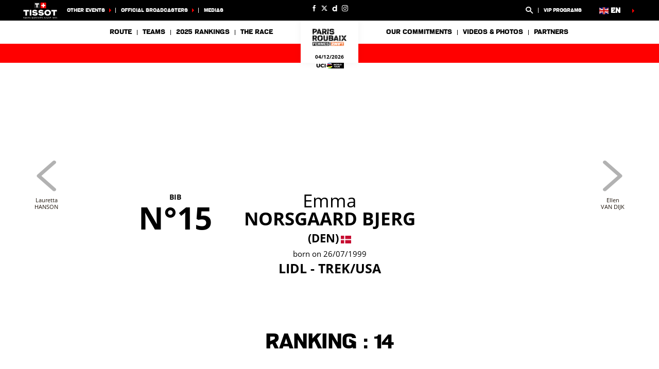

--- FILE ---
content_type: text/html; charset=UTF-8
request_url: https://www.paris-roubaix-femmes.fr/en/rider/15/team-sd-worx/femke-markus
body_size: 15075
content:
<!DOCTYPE html>
<html lang="en">
<head>
    <meta charset="utf-8" />
    <title>Emma NORSGAARD BJERG - LIDL - TREK - Paris-Roubaix Femmes 2025</title>
    <meta name="description" content="Official website of Paris-Roubaix Femmes" />
<meta name="viewport" content="width=device-width, initial-scale=1" />
<meta name="image" content="https://img.aso.fr/core_app/img-cycling-prf-png/10015197456/2083/0:0,400:400-300-0-70/4c27f" />
<meta name="lang" content="en" />
<meta name="rider" content="norsgaard-bjerg-emma" />
<meta name="team" content="lidl-trek" />
<meta name="race" content="prf" />
<meta name="year" content="2025" />
<meta name="pageKey" content="coureur::emma-norsgaard-bjerg" />
<meta property="viewport" content="width=device-width, initial-scale=1, minimum-scale=1, maximum-scale=1, user-scalable=no" />
<meta property="og:image" content="https://img.aso.fr/core_app/img-cycling-prf-png/10015197456/2083/0:0,400:400-300-0-70/4c27f" />
<meta property="og:type" content="website" />
<meta property="og:site-name" content="Paris-Roubaix Femmes avec Zwift 2025" />
<meta property="og:url" content="https://www.paris-roubaix-femmes.fr/en/rider/15/lidl-trek/emma-norsgaard-bjerg" />
<meta property="og:title" content="Emma NORSGAARD BJERG - LIDL - TREK - Paris-Roubaix Femmes 2025" />
<meta property="og:description" content="Official website of Paris-Roubaix Femmes" />


            <link rel="icon" type="image/png" sizes="32x32" href="/favicon-32x32.png">
<link rel="icon" type="image/png" sizes="16x16" href="/favicon-16x16.png">
<link rel="shortcut icon" href="/favicon.ico" />
<link rel="apple-touch-icon" sizes="180x180" href="/apple-touch-icon.png" />
<meta name="apple-mobile-web-app-title" content="PRF" />
<link rel="manifest" href="/manifest.json" crossorigin="use-credentials"/>

    
    <!--[if lte IE 8]>
    <script src="http://html5shiv.googlecode.com/svn/trunk/html5.js"></script><![endif]-->

                <!-- Google Tag Manager -->
    <script>(function(w,d,s,l,i){w[l]=w[l]||[];w[l].push({'gtm.start':
                new Date().getTime(),event:'gtm.js'});var f=d.getElementsByTagName(s)[0],
            j=d.createElement(s),dl=l!='dataLayer'?'&l='+l:'';j.async=true;j.src=
            'https://www.googletagmanager.com/gtm.js?id='+i+dl;f.parentNode.insertBefore(j,f);
        })(window,document,'script','dataLayer','GTM-WN5XRZT');</script>
    <!-- End Google Tag Manager -->

    
    <script>
        var customEvents = {};
        window.fbAsyncInit = function () {
            // init the FB JS SDK

            FB.init({
                appId: 454906931320498,
                status: true,
                xfbml: true
            });
        };

        // Load the SDK asynchronously
        (function (d, s, id) {
            var js, fjs = d.getElementsByTagName(s)[0];
            if (d.getElementById(id)) {
                return;
            }
            js = d.createElement(s);
            js.id = id;
            js.src = "//connect.facebook.net/en_US/all.js";
            fjs.parentNode.insertBefore(js, fjs);
        }(document, 'script', 'facebook-jssdk'));

        function checkCookieForRedirect() {
            document.body.style.display = 'none';
            if (document.body.className.includes('hide-admin') && localStorage.getItem('_lang')) {
                localStorage.removeItem('_lang')
            }
            const lang = localStorage.getItem('_lang');
            if (/^\/[a-zA-Z]{2}(?:.+|$)/.test(window.location.pathname) && /^[a-zA-Z]{2}$/.test(lang)) {
                if (!(new RegExp('^\/' + lang + '(?:.+|$)')).test(window.location.pathname)) {
                    var link = document.querySelector('.header__lang__menu .nav__link[data-lang='+lang+']');
                    if (link) {
                        link = `${link.href}${window.location.search}`;
                        window.location.href = link;
                        return;
                    }
                }
            }
            document.body.style.display = 'block';
        }

        window.translations = {
            slidePrev: 'Previous slide',
            slideNext: 'Next slide'
        };
    </script>

    <!--<link href="https://fonts.googleapis.com/css?family=Open+Sans:400,400i,600,600i,700,700i" rel="stylesheet">-->
            <link rel="preload" href="/dist/js/scripts.jquery.6a7766d.js" as="script">
        <link rel="preload" href="/dist/css/4.style.5445604.css" as="style">
        <link rel="preload" href="/dist/css/10.style.9845746.css" as="style">
        <link rel="preload" href="/dist/css/7.style.d6cd00a.css" as="style">
        <link rel="preload" href="/dist/js/scripts.vendor.9845746.js" as="script">
                    <link rel="preload" href="/dist/js/scripts.runtime.1f178b9.js" as="script">
            <link rel="preload" href="/dist/js/scripts.vendors.90b9a54.js" as="script">
                <link rel="preload" href="/dist/js/scripts.main.d6cd00a.js" as="script">
        <link href="/dist/css/4.style.5445604.css" rel="stylesheet">
        <link href="/dist/css/10.style.9845746.css" rel="stylesheet">
        <link href="/dist/css/7.style.d6cd00a.css" rel="stylesheet">
            
            
<script>
    // Appel asynchrone au tag DFP
    var googletag = googletag || {};
    googletag.cmd = googletag.cmd || [];
    (function() {
        var gads = document.createElement("script");
        gads.async = true;
        gads.type = "text/javascript";
        var useSSL = "https:" == document.location.protocol;
        gads.src = (useSSL ? "https:" : "http:") + "//www.googletagservices.com/tag/js/gpt.js";
        var node =document.getElementsByTagName("script")[0];
        node.parentNode.insertBefore(gads, node);
    })();
    googletag.cmd.push(function() {

        var mp_bannierehaute = googletag.sizeMapping().
        addSize([0, 0], [[1, 1],[320, 50],[320, 100]]).
        addSize([728, 500], [[1, 1],[728, 90]]). // Tablet
        addSize([1000, 500], [[1, 1],[728, 90],[1000, 90],[1000, 250]]). // Desktop
        build();

        var AdUnit = '/366560878/ASO/PARIS-ROUBAIX-FEMMES';
        googletag.defineSlot(AdUnit, [1, 1], 'dfp_banniere-haute').setTargeting('position', 'BANNIERE-HAUTE').defineSizeMapping(mp_bannierehaute).addService(googletag.pubads());
        googletag.defineSlot(AdUnit, [1, 1], 'dfp_banniere-basse').setTargeting('position', 'BANNIERE-BASSE').defineSizeMapping(mp_bannierehaute).addService(googletag.pubads());
        googletag.defineSlot(AdUnit, [1, 1], 'dfp_banniere-1').setTargeting('position', 'BANNIERE-1').defineSizeMapping(mp_bannierehaute).addService(googletag.pubads());
        googletag.defineSlot(AdUnit, [1, 1], 'dfp_banniere-2').setTargeting('position', 'BANNIERE-2').defineSizeMapping(mp_bannierehaute).addService(googletag.pubads());
        googletag.defineSlot(AdUnit, [1, 1], 'dfp_banniere-3').setTargeting('position', 'BANNIERE-3').defineSizeMapping(mp_bannierehaute).addService(googletag.pubads());
        googletag.defineSlot(AdUnit, [1, 1], 'dfp_banniere-cadet').setTargeting('position', 'BANNIERE-HAUTE').setTargeting('rubrique', 'cadet').defineSizeMapping(mp_bannierehaute).addService(googletag.pubads());
        googletag.defineSlot(AdUnit, [1, 1], 'dfp_banniere-jaune').setTargeting('position', 'BANNIERE-HAUTE').setTargeting('rubrique', 'maillotjaune').defineSizeMapping(mp_bannierehaute).addService(googletag.pubads());
        googletag.defineSlot(AdUnit, [1, 1], 'dfp_banniere-pois').setTargeting('position', 'BANNIERE-HAUTE').setTargeting('rubrique', 'maillotpois').defineSizeMapping(mp_bannierehaute).addService(googletag.pubads());
        googletag.defineSlot(AdUnit, [1, 1], 'dfp_banniere-vert').setTargeting('position', 'BANNIERE-HAUTE').setTargeting('rubrique', 'maillotvert').defineSizeMapping(mp_bannierehaute).addService(googletag.pubads());
        googletag.defineSlot(AdUnit, [1, 1], 'dfp_banniere-blanc').setTargeting('position', 'BANNIERE-HAUTE').setTargeting('rubrique', 'maillotblanc').defineSizeMapping(mp_bannierehaute).addService(googletag.pubads());
        googletag.defineSlot(AdUnit, [1, 1], 'dfp_banniere-securite').setTargeting('position', 'BANNIERE-HAUTE').setTargeting('rubrique', 'securite').defineSizeMapping(mp_bannierehaute).addService(googletag.pubads());
        googletag.defineSlot(AdUnit, [1, 1], 'dfp_banniere-surlaroute').setTargeting('position', 'BANNIERE-HAUTE').setTargeting('rubrique', 'surlaroute').defineSizeMapping(mp_bannierehaute).addService(googletag.pubads());
        googletag.defineSlot(AdUnit, [[300,250]], 'dfp_pave-1').setTargeting('position', 'PAVE-1').addService(googletag.pubads());
        googletag.defineSlot(AdUnit, [[300,250]], 'dfp_pave-2').setTargeting('position', 'PAVE-2').addService(googletag.pubads());
        googletag.defineSlot(AdUnit, [[300,250]], 'dfp_pave-3').setTargeting('position', 'PAVE-3').addService(googletag.pubads());
        googletag.defineSlot(AdUnit, [[300,250]], 'dfp_pave-4').setTargeting('position', 'PAVE-4').addService(googletag.pubads());
        googletag.defineSlot(AdUnit, [[300,250]], 'dfp_pave-5').setTargeting('position', 'PAVE-5').addService(googletag.pubads());
        googletag.defineSlot(AdUnit, [[300,250]], 'dfp_pave-6').setTargeting('position', 'PAVE-6').addService(googletag.pubads());
        googletag.defineSlot(AdUnit, [[300,250]], 'dfp_pave-7').setTargeting('position', 'PAVE-7').addService(googletag.pubads());
        googletag.defineSlot(AdUnit, [[300,250]], 'dfp_chronometreur').setTargeting('position', 'CHRONOMETREUR').addService(googletag.pubads());
        googletag.defineSlot(AdUnit, [[1,1]], 'dfp_background').setTargeting('position', 'BACKGROUND').addService(googletag.pubads());
        
        /* Capping */

        // set interstitiel if not capped
        (function() {
            const CAPPING_KEY = 'interstitielClosedAt';
            const CAPPING_DELAY = 60 * 60 * 1000;
            const ts = localStorage.getItem(CAPPING_KEY);
            const isCapped = ts && (Date.now() - parseInt(ts, 10) < CAPPING_DELAY);

            if (!isCapped) {
                googletag.defineOutOfPageSlot(AdUnit, 'dfp_interstitiel')
                  .setTargeting('position', 'INTERSTITIEL')
                  .addService(googletag.pubads());
            } else {
                console.log('[DFP] Interstitiel no loaded : capping ON');
            }
        })();

        // set capping event on close
        document.body.addEventListener('click', function(event) {
            const close = event.target.closest('#croixFermee');
            if (close) {
                localStorage.setItem('interstitielClosedAt', Date.now().toString());
                console.log('[DFP] Interstitiel closed : capping saved');
            }
        });
        
        // Targeting key/value
        googletag.pubads().setTargeting('lang', 'EN');
        googletag.pubads().setTargeting('pagetype', 'DEFAULT');
                googletag.pubads().setTargeting('xtpage', ['coureur', '[Firstname]_[Lastname]']);

        if (window.location.hash !== '') {
            googletag.pubads().setTargeting('preview', window.location.hash.replace('#',''));
        }
        
        // Targeting general
        googletag.pubads().collapseEmptyDivs(true);
        googletag.pubads().enableSingleRequest();
        // googletag.pubads().disableInitialLoad();
        googletag.enableServices();
    });
</script>


            
            
                        
    <link rel="alternate" hreflang="fr" href="/fr/coureur/15/lidl-trek/emma-norsgaard-bjerg"/>

    
</head>


    <body class="riders has-uci is-piano-analytics has-timepeeker"

data-cookie-referer="_page_alias_cycling_sports_bundle_competitor"
data-analytics-site="614283"
data-analytics-page="coureur::emma-norsgaard-bjerg"
>


        <!-- Google Tag Manager (noscript) -->
    <noscript><iframe src="https://www.googletagmanager.com/ns.html?id=GTM-WN5XRZT"
                      height="0" width="0" style="display:none;visibility:hidden"></iframe></noscript>
    <!-- End Google Tag Manager (noscript) -->


                 

                        

<aside id="aside-menu" class="burgerMenu hidden--lg js-burger">
    <script>
        if (window.innerWidth >= 1280) {
            var $asideMenu = document.getElementById('aside-menu');
            $asideMenu.remove();
        }
    </script>
    <div class="burgerMenu__scroll">
        <div class="burgerMenu__header hidden--lg">
            <div class="is-left">
                <a class="burgerButton burgerButton--close is-ibl js-burger-button">
                    <span class="burgerButton__bar burgerButton__bar--1"></span>
                    <span class="burgerButton__bar burgerButton__bar--2"></span>
                    <span class="burgerButton__bar burgerButton__bar--3"></span>
                </a>
                <h2 class="burgerMenu__title is-ibl">Menu</h2>
            </div>
            <div class="is-right">
                
        
<a class="burgerMenu__logo" href="/" title="Home">
    <img class="lazyItem js-lazy"
        src="[data-uri]"
        data-src="/img/dyn/event/1.png|/img/dyn/event/1@2x.png"
        alt="PRF" width="75">
</a>
            </div>
        </div>
                    
<form role="search" action="/en/search/*query*" method="GET" class="nav__search__form search">
    <a role="button" aria-label="Search" class="nav__search__icon js-btn-search icon icon--search" href="#" data-xtclick="header-top::nav-search::search" data-clicktype="A"></a>
    <input class="nav__search__input" role="searchbox" aria-label="Enter your search" type="text" name="q" placeholder="Search">
</form>
                <div class="burgerMenu__section">
            <div class="header__navigation" role="navigation">
                                      <ul class="nav">
                                    
            
                                        
                                                            <li class="nav__item">
    <a class="nav__link js-nav-item" href="/en/stage-1" target="_self" data-xtclick="header::navigation::route" data-clicktype="N">Route</a>
</li>
                    
            
                                        
                                                    <li class="dropdown nav__item js-dropdown-subnav">
    <a class="nav__link js-dropdown" data-toggle="dropdown" id="menu-nav-teams-mobile" aria-haspopup="true" role="button" data-target="dropdown-teams-mobile" href="/en/team/LEW/le-col-wahoo" data-xtclick="header::navigation::teams" data-clicktype="A">Teams</a>
</li>
                    
            
                                        
                                                            <li class="nav__item">
    <a class="nav__link js-nav-item" href="/en/rankings" target="_self" data-xtclick="header::navigation::2025-rankings" data-clicktype="N">2025 Rankings</a>
</li>
                    
            
                                        
                                                    <li class="dropdown nav__item js-dropdown-subnav">
    <a class="nav__link js-dropdown" data-toggle="dropdown" id="menu-nav-3-mobile" aria-haspopup="true" role="button" data-target="dropdown-3-mobile" href="/en/the-race" data-xtclick="header::navigation::the-race" data-clicktype="A">The race</a>
</li>
                    
            
                                        
                                                    <li class="dropdown nav__item js-dropdown-subnav">
    <a class="nav__link js-dropdown" data-toggle="dropdown" id="menu-nav-4-mobile" aria-haspopup="true" role="button" data-target="dropdown-4-mobile" href="/en/our-commitments" data-xtclick="header::navigation::our-commitments" data-clicktype="A">Our commitments</a>
</li>
                    
            
                                        
                                                            <li class="nav__item">
    <a class="nav__link js-nav-item" href="/en/home-gallery" target="_self" data-xtclick="header::navigation::videos-photos" data-clicktype="N">Videos &amp; photos</a>
</li>
                    
            
                                        
                                                            <li class="nav__item">
    <a class="nav__link js-nav-item" href="/en/the-race/partners" target="_self" data-xtclick="header::navigation::partners" data-clicktype="N">Partners</a>
</li>
            </ul>
                                                            <div class="dropdown__menu subnav subnav--simple js-dropdown-menu flexbox" aria-labelledby="menu-nav-3-mobile" role="menu" data-target="dropdown-3-mobile">
                <div class="subnav__header flexbox__header">
                    <a class="burgerButton burgerButton--prev is-ibl" role="button" data-xtclick="header::burger::prev" data-clicktype="A">
                        <span class="burgerButton__bar burgerButton__bar--1"></span>
                        <span class="burgerButton__bar burgerButton__bar--3"></span>
                    </a>
                    <h2 class="subnav__title is-ibl">The race</h2>
                </div>
                <div class="container flexbox__container js-scroll-watcher">
                    <div class="row">
                        <ul class="list">
                                                            <li class="subnav__item">
                                    <a class="subnav__link" href="/en/news/" data-xtclick="dropdown-menu::subnav-link::news" data-clicktype="N">News</a>
                                </li>
                                                            <li class="subnav__item">
                                    <a class="subnav__link" href="/en/quotes" data-xtclick="dropdown-menu::subnav-link::quotes" data-clicktype="N">Quotes</a>
                                </li>
                                                            <li class="subnav__item">
                                    <a class="subnav__link" href="/en/the-race/rules" data-xtclick="dropdown-menu::subnav-link::rules" data-clicktype="N">Rules</a>
                                </li>
                                                            <li class="subnav__item">
                                    <a class="subnav__link" href="/en/history" data-xtclick="dropdown-menu::subnav-link::history" data-clicktype="N">History</a>
                                </li>
                                                            <li class="subnav__item">
                                    <a class="subnav__link" href="/en/heritage/stage-1" data-xtclick="dropdown-menu::subnav-link::heritage" data-clicktype="N">Heritage</a>
                                </li>
                                                            <li class="subnav__item">
                                    <a class="subnav__link" href="/en/the-race/key-figures" data-xtclick="dropdown-menu::subnav-link::key-figures" data-clicktype="N">Key Figures</a>
                                </li>
                                                    </ul>
                    </div>
                </div>
            </div>
                                <div class="dropdown__menu subnav subnav--simple js-dropdown-menu flexbox" aria-labelledby="menu-nav-4-mobile" role="menu" data-target="dropdown-4-mobile">
                <div class="subnav__header flexbox__header">
                    <a class="burgerButton burgerButton--prev is-ibl" role="button" data-xtclick="header::burger::prev" data-clicktype="A">
                        <span class="burgerButton__bar burgerButton__bar--1"></span>
                        <span class="burgerButton__bar burgerButton__bar--3"></span>
                    </a>
                    <h2 class="subnav__title is-ibl">Our commitments</h2>
                </div>
                <div class="container flexbox__container js-scroll-watcher">
                    <div class="row">
                        <ul class="list">
                                                            <li class="subnav__item">
                                    <a class="subnav__link" href="/en/our-commitments" data-xtclick="dropdown-menu::subnav-link::sustainability" data-clicktype="N">Sustainability</a>
                                </li>
                                                            <li class="subnav__item">
                                    <a class="subnav__link" href="/en/our-commitments/trains-public-transportation" data-xtclick="dropdown-menu::subnav-link::come-by-public-transport" data-clicktype="N">Come by public transport</a>
                                </li>
                                                    </ul>
                    </div>
                </div>
            </div>
                                    
                                                    
    
<div id="19e53b82a3dc0e3c7cbea1f8cd6a6b5e7">
        
        <script>
            (function() {
                var trigger = function(){
                    var xhttp = new XMLHttpRequest();
                    if (typeof asyncBlockWillLoad !== 'undefined') {
                        asyncBlockWillLoad('19e53b82a3dc0e3c7cbea1f8cd6a6b5e7', 'cycling_sport.block.service.stages_menu');
                    }
                    xhttp.onreadystatechange = function() {
                        if (this.readyState === 4 && this.status === 200) {
                            asyncBlockLoaded('19e53b82a3dc0e3c7cbea1f8cd6a6b5e7', 'cycling_sport.block.service.stages_menu', this.responseText);
                        }
                    };

                    xhttp.open("GET", "/en/ajax-block/cycling_sport.block.service.stages_menu/%7B%22menu%22:%22route%22,%22isMobile%22:true%7D/72e4b3e3006185202cb08804067f9695", true);
                    xhttp.send();
                };
                                    var eventName = 'route-mobile';
                    var newEvent;
                    if (!customEvents[eventName]) {
                        newEvent = document.createEvent('Event');
                        newEvent.initEvent(eventName, true, true);
                        customEvents[eventName] = newEvent;
                    }
                    document.body.addEventListener(eventName, function() {
                        trigger();
                    });
                
            })()

        </script>
</div>

    
<div id="18e3016f6a29b382c9bc921a34b83d37a">
        
        <script>
            (function() {
                var trigger = function(){
                    var xhttp = new XMLHttpRequest();
                    if (typeof asyncBlockWillLoad !== 'undefined') {
                        asyncBlockWillLoad('18e3016f6a29b382c9bc921a34b83d37a', 'cycling_sport.block.service.teams');
                    }
                    xhttp.onreadystatechange = function() {
                        if (this.readyState === 4 && this.status === 200) {
                            asyncBlockLoaded('18e3016f6a29b382c9bc921a34b83d37a', 'cycling_sport.block.service.teams', this.responseText);
                        }
                    };

                    xhttp.open("GET", "/en/ajax-block/cycling_sport.block.service.teams/%7B%22menu%22:%22teams%22,%22isMobile%22:true%7D/5e4ca06ae929d23ae335528a4cf81007", true);
                    xhttp.send();
                };
                                    var eventName = 'teams-mobile';
                    var newEvent;
                    if (!customEvents[eventName]) {
                        newEvent = document.createEvent('Event');
                        newEvent.initEvent(eventName, true, true);
                        customEvents[eventName] = newEvent;
                    }
                    document.body.addEventListener(eventName, function() {
                        trigger();
                    });
                
            })()

        </script>
</div>

    
<div id="1c89db1c4f76750022f6de9ba7d8687ce">
        
        <script>
            (function() {
                var trigger = function(){
                    var xhttp = new XMLHttpRequest();
                    if (typeof asyncBlockWillLoad !== 'undefined') {
                        asyncBlockWillLoad('1c89db1c4f76750022f6de9ba7d8687ce', 'cycling_sport.block.service.stages_menu');
                    }
                    xhttp.onreadystatechange = function() {
                        if (this.readyState === 4 && this.status === 200) {
                            asyncBlockLoaded('1c89db1c4f76750022f6de9ba7d8687ce', 'cycling_sport.block.service.stages_menu', this.responseText);
                        }
                    };

                    xhttp.open("GET", "/en/ajax-block/cycling_sport.block.service.stages_menu/%7B%22menu%22:%22tourism%22,%22isMobile%22:true%7D/a471ae73548f3811b3d7fad0a0c4500b", true);
                    xhttp.send();
                };
                                    var eventName = 'tourism-mobile';
                    var newEvent;
                    if (!customEvents[eventName]) {
                        newEvent = document.createEvent('Event');
                        newEvent.initEvent(eventName, true, true);
                        customEvents[eventName] = newEvent;
                    }
                    document.body.addEventListener(eventName, function() {
                        trigger();
                    });
                
            })()

        </script>
</div>

                            </div>
        </div>
        <div class="burgerMenu__section">
                            
<ul class="col--lg--5 nav reorder__item--before is-alignLeft js-empty">
                                                                                            
<li class="dropdown nav__item js-dropdown-subnav"><a class="nav__link nav__link--arrow js-dropdown" id="top-item-otherRaces-mobile" data-toggle="dropdown" aria-haspopup="true" role="button" data-target="dropdown-top-otherRaces-mobile" href="#" data-xtclick="header::navigation::other-events" data-clicktype="A">
        Other Events
            </a></li>                                                                                            
<li class="dropdown nav__item js-dropdown-subnav"><a class="nav__link nav__link--arrow js-dropdown" id="top-item-broadcasters-mobile" data-toggle="dropdown" aria-haspopup="true" role="button" data-target="dropdown-top-broadcasters-mobile" href="#" data-xtclick="header::navigation::official-broadcasters" data-clicktype="A">
        Official broadcasters
            </a></li>                                                                                                    
<li class="nav__item"><a class="nav__link js-connect" href="/en/contacts-espace-medias" target="_self" data-xtclick="header::navigation::medias" data-clicktype="N">
        medias
            </a></li>                                </ul>
<ul class="col--xs--12 col--lg--5 nav is-alignRight js-empty">
        

<li class="nav__item nav__search js-nav-search">
    <form role="search" action="/en/search/*query*" method="GET" class="nav__search__form search">
        <a role="button" aria-label="Search" class="nav__link nav__search__icon js-btn-search icon icon--search" href="#" data-xtclick="header-top::nav-search::search" data-clicktype="A"></a>
        <div class="nav__search__block">
            <input class="nav__search__input" role="searchbox" aria-label="Enter your search" type="text" name="q" placeholder="Search">
            <span class="nav__search__close js-nav-search-close icon icon--close"></span>
        </div>
    </form>
</li>

                                                                                            
<li class="nav__item"><a class="nav__link js-connect" href="/en/vip-programs" target="_self" data-xtclick="header::navigation::vip-programs" data-clicktype="N">
        VIP Programs
            </a></li>                    
    </ul>
<script>
    if (window.innerWidth < 1280) {
        var $headerTopMenu = document.getElementById('header-top-menu');
        if (typeof($headerTopMenu) != 'undefined' && $headerTopMenu != null) {
            for (var i = 0; i < 3; i++) {
                var $jsEmptyElt = $headerTopMenu.getElementsByClassName('js-empty')[i];
                if (typeof($jsEmptyElt) != 'undefined' && $jsEmptyElt != null) {
                    $jsEmptyElt.innerHTML = '';
                }
            }
        }
    }
</script>
                                                                    
<div id="1459d1241014a91fee221cf6f684891d0">
        
        <script>
            (function() {
                var trigger = function(){
                    var xhttp = new XMLHttpRequest();
                    if (typeof asyncBlockWillLoad !== 'undefined') {
                        asyncBlockWillLoad('1459d1241014a91fee221cf6f684891d0', 'core_other_event.block.service.other_events');
                    }
                    xhttp.onreadystatechange = function() {
                        if (this.readyState === 4 && this.status === 200) {
                            asyncBlockLoaded('1459d1241014a91fee221cf6f684891d0', 'core_other_event.block.service.other_events', this.responseText);
                        }
                    };

                    xhttp.open("GET", "/en/ajax-block/core_other_event.block.service.other_events/%7B%22isMobile%22:true%7D/3592c44c60ff48433d98e369c1743fe1", true);
                    xhttp.send();
                };
                                    var eventName = 'otherRaces-mobile';
                    var newEvent;
                    if (!customEvents[eventName]) {
                        newEvent = document.createEvent('Event');
                        newEvent.initEvent(eventName, true, true);
                        customEvents[eventName] = newEvent;
                    }
                    document.body.addEventListener(eventName, function() {
                        trigger();
                    });
                
            })()

        </script>
</div>
                                                                        
<div id="1497a95be5eb8e0152112e3a1e467cd78">
        
        <script>
            (function() {
                var trigger = function(){
                    var xhttp = new XMLHttpRequest();
                    if (typeof asyncBlockWillLoad !== 'undefined') {
                        asyncBlockWillLoad('1497a95be5eb8e0152112e3a1e467cd78', 'core_broadcasters.block.service.broadcasters');
                    }
                    xhttp.onreadystatechange = function() {
                        if (this.readyState === 4 && this.status === 200) {
                            asyncBlockLoaded('1497a95be5eb8e0152112e3a1e467cd78', 'core_broadcasters.block.service.broadcasters', this.responseText);
                        }
                    };

                    xhttp.open("GET", "/en/ajax-block/core_broadcasters.block.service.broadcasters/%7B%22isMobile%22:true%7D/84aed65122cc53b17d0a4b002476e3de", true);
                    xhttp.send();
                };
                                    var eventName = 'broadcasters-mobile';
                    var newEvent;
                    if (!customEvents[eventName]) {
                        newEvent = document.createEvent('Event');
                        newEvent.initEvent(eventName, true, true);
                        customEvents[eventName] = newEvent;
                    }
                    document.body.addEventListener(eventName, function() {
                        trigger();
                    });
                
            })()

        </script>
</div>
                                                                                                                
                    </div>
    </div>
    <div class="burgerMenu__aside js-burger-aside">
        
<ul class="col--lg--2 header__social reorder__item--before visible--lg">
                        <li class="header__social__item">
                <a href="https://www.facebook.com/ParisRoubaixFemmes/?ref=page_internal"
                   aria-label="Facebook: Open in a new window"
                                                target="_blank"
                                       class="icon icon--facebook" data-xtclick="header-top::header-social::facebook" data-clicktype="N"></a>
            </li>
                    <li class="header__social__item">
                <a href="https://twitter.com/RoubaixFemmes"
                   aria-label="Twitter: Open in a new window"
                                                target="_blank"
                                       class="icon icon--twitter" data-xtclick="header-top::header-social::twitter" data-clicktype="N"></a>
            </li>
                    <li class="header__social__item">
                <a href="https://www.dailymotion.com/video/x9hsnt2"
                   aria-label="Dailymotion: Open in a new window"
                                                target="_blank"
                                       class="icon icon--dailymotion" data-xtclick="header-top::header-social::dailymotion" data-clicktype="N"></a>
            </li>
                    <li class="header__social__item">
                <a href="https://www.instagram.com/parisroubaix_femmes/?hl=en"
                   aria-label="Instagram: Open in a new window"
                                                target="_blank"
                                       class="icon icon--instagram" data-xtclick="header-top::header-social::instagram" data-clicktype="N"></a>
            </li>
            </ul>

    </div>
</aside>

                        <header class="header">
    <div class="desktopMenu">
                
                    

<div id="header-top-menu" class="header__secondary"><div class="container"><div class="row reorder is-relative"><div class="nav__item header__sponsor"><a href="https://www.tissotwatches.com/?utm_source=tourdefrance.com&amp;utm_medium=logo&amp;utm_content=logo&amp;utm_campaign=int_sponsoring"><img alt="" class="header__sponsor__img"
                src="/img/global/logo-timekeeper.svg"></a></div><ul class="col--lg--5 nav reorder__item--before is-alignLeft js-empty"><li class="dropdown nav__item js-dropdown-subnav"><a class="nav__link nav__link--arrow js-dropdown" id="top-item-otherRaces" data-toggle="dropdown" aria-haspopup="true" role="button" data-target="dropdown-top-otherRaces" href="#" data-xtclick="header::navigation::other-events" data-clicktype="A">
        Other Events
            </a></li><li class="dropdown nav__item js-dropdown-subnav"><a class="nav__link nav__link--arrow js-dropdown" id="top-item-broadcasters" data-toggle="dropdown" aria-haspopup="true" role="button" data-target="dropdown-top-broadcasters" href="#" data-xtclick="header::navigation::official-broadcasters" data-clicktype="A">
        Official broadcasters
            </a></li><li class="nav__item"><a class="nav__link js-connect" href="/en/contacts-espace-medias" target="_self" data-xtclick="header::navigation::medias" data-clicktype="N">
        medias
            </a></li></ul><ul class="col--xs--12 col--lg--5 nav is-alignRight js-empty"><li class="nav__item nav__search js-nav-search"><form role="search" action="/en/search/*query*" method="GET" class="nav__search__form search"><a role="button" aria-label="Search" class="nav__link nav__search__icon js-btn-search icon icon--search" href="#" data-xtclick="header-top::nav-search::search" data-clicktype="A"></a><div class="nav__search__block"><input class="nav__search__input" role="searchbox" aria-label="Enter your search" type="text" name="q" placeholder="Search"><span class="nav__search__close js-nav-search-close icon icon--close"></span></div></form></li><li class="nav__item"><a class="nav__link js-connect" href="/en/vip-programs" target="_self" data-xtclick="header::navigation::vip-programs" data-clicktype="N">
        VIP Programs
            </a></li></ul><script>
    if (window.innerWidth < 1280) {
        var $headerTopMenu = document.getElementById('header-top-menu');
        if (typeof($headerTopMenu) != 'undefined' && $headerTopMenu != null) {
            for (var i = 0; i < 3; i++) {
                var $jsEmptyElt = $headerTopMenu.getElementsByClassName('js-empty')[i];
                if (typeof($jsEmptyElt) != 'undefined' && $jsEmptyElt != null) {
                    $jsEmptyElt.innerHTML = '';
                }
            }
        }
    }
</script><ul class="col--lg--2 header__social reorder__item--before visible--lg"><li class="header__social__item"><a href="https://www.facebook.com/ParisRoubaixFemmes/?ref=page_internal"
                   aria-label="Facebook: Open in a new window"
                                                target="_blank"
                                       class="icon icon--facebook" data-xtclick="header-top::header-social::facebook" data-clicktype="N"></a></li><li class="header__social__item"><a href="https://twitter.com/RoubaixFemmes"
                   aria-label="Twitter: Open in a new window"
                                                target="_blank"
                                       class="icon icon--twitter" data-xtclick="header-top::header-social::twitter" data-clicktype="N"></a></li><li class="header__social__item"><a href="https://www.dailymotion.com/video/x9hsnt2"
                   aria-label="Dailymotion: Open in a new window"
                                                target="_blank"
                                       class="icon icon--dailymotion" data-xtclick="header-top::header-social::dailymotion" data-clicktype="N"></a></li><li class="header__social__item"><a href="https://www.instagram.com/parisroubaix_femmes/?hl=en"
                   aria-label="Instagram: Open in a new window"
                                                target="_blank"
                                       class="icon icon--instagram" data-xtclick="header-top::header-social::instagram" data-clicktype="N"></a></li></ul><div class="dropdown nav__item header__lang"><a href="#" class="nav__link nav__link--arrow js-dropdown dropdown__toggle js-display-click" id="nav-lang-en" data-toggle="dropdown" aria-haspopup="true" role="button" data-xtclick="header::langue"><span class="flag js-display-lazy" data-class="flag--en"></span><span class="is-ibl header__lang__label">en</span></a><div class="dropdown__menu header__lang__menu" aria-labelledby="nav-lang-en" role="menu"><ul class="header__lang__list"><li class="dropdown__menu__item" data-lang="fr"><a class="dropdown__menu__link nav__link" href="/fr/coureur/15/lidl-trek/emma-norsgaard-bjerg" data-lang="fr"><span class="flag js-display-lazy" data-class="flag--fr"></span><span class="is-ibl header__lang__label">fr</span></a></li></ul><script>
            checkCookieForRedirect();
        </script></div></div></div></div><div id="17caf18dcefa35e66d53da4005beb40f6"><script>
            (function() {
                var trigger = function(){
                    var xhttp = new XMLHttpRequest();
                    if (typeof asyncBlockWillLoad !== 'undefined') {
                        asyncBlockWillLoad('17caf18dcefa35e66d53da4005beb40f6', 'core_other_event.block.service.other_events');
                    }
                    xhttp.onreadystatechange = function() {
                        if (this.readyState === 4 && this.status === 200) {
                            asyncBlockLoaded('17caf18dcefa35e66d53da4005beb40f6', 'core_other_event.block.service.other_events', this.responseText);
                        }
                    };

                    xhttp.open("GET", "/en/ajax-block/core_other_event.block.service.other_events/%5B%5D/f858ac6f79f9db5808b30df7c43acb51", true);
                    xhttp.send();
                };
                                    var eventName = 'otherRaces';
                    var newEvent;
                    if (!customEvents[eventName]) {
                        newEvent = document.createEvent('Event');
                        newEvent.initEvent(eventName, true, true);
                        customEvents[eventName] = newEvent;
                    }
                    document.body.addEventListener(eventName, function() {
                        trigger();
                    });
                
            })()

        </script></div><div id="12cef721df34a1184e80c0a92915a7634"><script>
            (function() {
                var trigger = function(){
                    var xhttp = new XMLHttpRequest();
                    if (typeof asyncBlockWillLoad !== 'undefined') {
                        asyncBlockWillLoad('12cef721df34a1184e80c0a92915a7634', 'core_broadcasters.block.service.broadcasters');
                    }
                    xhttp.onreadystatechange = function() {
                        if (this.readyState === 4 && this.status === 200) {
                            asyncBlockLoaded('12cef721df34a1184e80c0a92915a7634', 'core_broadcasters.block.service.broadcasters', this.responseText);
                        }
                    };

                    xhttp.open("GET", "/en/ajax-block/core_broadcasters.block.service.broadcasters/%5B%5D/5b62aad7da3d86146941642578b76ce9", true);
                    xhttp.send();
                };
                                    var eventName = 'broadcasters';
                    var newEvent;
                    if (!customEvents[eventName]) {
                        newEvent = document.createEvent('Event');
                        newEvent.initEvent(eventName, true, true);
                        customEvents[eventName] = newEvent;
                    }
                    document.body.addEventListener(eventName, function() {
                        trigger();
                    });
                
            })()

        </script></div></div>
        
        <div class="header__navigation" role="navigation">
                                                            <a class="burgerButton js-burger-button" data-xtclick="header::burger::menu" data-clicktype="A">
    <span class="burgerButton__bar burgerButton__bar--1"></span>
    <span class="burgerButton__bar burgerButton__bar--2"></span>
    <span class="burgerButton__bar burgerButton__bar--3"></span>
</a>
<div id="header-menu" class="container">
    <div class="row">
        <div class="col--lg--5 header__col--left">
            <ul class="nav is-alignRight is-ibl visible--lg"><li class="nav__item"><a class="nav__link js-nav-item" href="/en/stage-1" target="_self" data-xtclick="header::navigation::route" data-clicktype="N">Route</a></li><li class="dropdown nav__item js-dropdown-subnav"><a class="nav__link js-dropdown" data-toggle="dropdown" id="menu-nav-teams" aria-haspopup="true" role="button" data-target="dropdown-teams" href="/en/team/LEW/le-col-wahoo" data-xtclick="header::navigation::teams" data-clicktype="A">Teams</a></li><li class="nav__item"><a class="nav__link js-nav-item" href="/en/rankings" target="_self" data-xtclick="header::navigation::2025-rankings" data-clicktype="N">2025 Rankings</a></li><li class="dropdown nav__item js-dropdown-subnav"><a class="nav__link js-dropdown" data-toggle="dropdown" id="menu-nav-3" aria-haspopup="true" role="button" data-target="dropdown-3" href="/en/the-race" data-xtclick="header::navigation::the-race" data-clicktype="A">The race</a></li></ul>        </div>
                    
        


    
<div class="col--lg--2 header__col--center">
    <div class="clearfix is-relative--lg headerBrand__wrapper">
        <div class="headerBrand clearfix">
            <a class="headerBrand__link" href="/en">
                <div class="headerBrand__title">
                    <img class="headerBrand__image lazyItem js-lazy"
                         src="[data-uri]"
                         data-src="/img/dyn/event/1.png|/img/dyn/event/1@2x.png"
                         alt="Paris Roubaix Femmes official website">
                </div>
                <span class="header__date">
                                    04/12/2026
                                </span>
            </a>
                            <span class="headerBrand__uci">
                    <a class="link headerBrand__link" href="https://www.uci.org/" target="_blank">
                        <img class="logo lazyItem js-lazy"
                             src="[data-uri]"
                             data-src="/img/global/logo-uci.png|/img/global/logo-uci@2x.png"
                             alt="UCI Logo">
                    </a>
                </span>
                    </div>
    </div>
</div>


                <div class="col--lg--5 header__col--right visible--lg">
            <ul class="nav"><li class="dropdown nav__item js-dropdown-subnav"><a class="nav__link js-dropdown" data-toggle="dropdown" id="menu-nav-4" aria-haspopup="true" role="button" data-target="dropdown-4" href="/en/our-commitments" data-xtclick="header::navigation::our-commitments" data-clicktype="A">Our commitments</a></li><li class="nav__item"><a class="nav__link js-nav-item" href="/en/home-gallery" target="_self" data-xtclick="header::navigation::videos-photos" data-clicktype="N">Videos &amp; photos</a></li><li class="nav__item"><a class="nav__link js-nav-item" href="/en/the-race/partners" target="_self" data-xtclick="header::navigation::partners" data-clicktype="N">Partners</a></li></ul>        </div>
    </div>
    <script>
        if (window.innerWidth < 1280) {
            var $headerMenu = document.getElementById('header-menu');
            if (typeof($headerMenu) != 'undefined' && $headerMenu != null) {
                for (var i = 0; i < 3; i++) {
                    var $emptyElt = $headerMenu.getElementsByClassName('visible--lg')[i];
                    if(typeof($emptyElt) != 'undefined' && $emptyElt != null) {
                        $emptyElt.innerHTML = '';
                    }
                }
            }
        }
    </script>
</div>

                                                            <div class="dropdown__menu subnav subnav--simple js-dropdown-menu flexbox" role="menu" aria-labelledby="menu-nav-3" data-target="dropdown-3">
                <div class="subnav__header flexbox__header">
                    <a class="burgerButton burgerButton--prev is-ibl" role="button">
                        <span class="burgerButton__bar burgerButton__bar--1"></span>
                        <span class="burgerButton__bar burgerButton__bar--3"></span>
                    </a>
                    <h2 class="subnav__title is-ibl">The race</h2>
                </div>
                <div class="container flexbox__container js-scroll-watcher">
                    <div class="row">
                        <ul class="list">
                                                            <li class="subnav__item">
                                    <a class="subnav__link" href="/en/news/" data-xtclick="dropdown-menu::subnav-link::news" data-clicktype="N">News</a>
                                </li>
                                                            <li class="subnav__item">
                                    <a class="subnav__link" href="/en/quotes" data-xtclick="dropdown-menu::subnav-link::quotes" data-clicktype="N">Quotes</a>
                                </li>
                                                            <li class="subnav__item">
                                    <a class="subnav__link" href="/en/the-race/rules" data-xtclick="dropdown-menu::subnav-link::rules" data-clicktype="N">Rules</a>
                                </li>
                                                            <li class="subnav__item">
                                    <a class="subnav__link" href="/en/history" data-xtclick="dropdown-menu::subnav-link::history" data-clicktype="N">History</a>
                                </li>
                                                            <li class="subnav__item">
                                    <a class="subnav__link" href="/en/heritage/stage-1" data-xtclick="dropdown-menu::subnav-link::heritage" data-clicktype="N">Heritage</a>
                                </li>
                                                            <li class="subnav__item">
                                    <a class="subnav__link" href="/en/the-race/key-figures" data-xtclick="dropdown-menu::subnav-link::key-figures" data-clicktype="N">Key Figures</a>
                                </li>
                                                    </ul>
                    </div>
                </div>
            </div>
                                <div class="dropdown__menu subnav subnav--simple js-dropdown-menu flexbox" role="menu" aria-labelledby="menu-nav-4" data-target="dropdown-4">
                <div class="subnav__header flexbox__header">
                    <a class="burgerButton burgerButton--prev is-ibl" role="button">
                        <span class="burgerButton__bar burgerButton__bar--1"></span>
                        <span class="burgerButton__bar burgerButton__bar--3"></span>
                    </a>
                    <h2 class="subnav__title is-ibl">Our commitments</h2>
                </div>
                <div class="container flexbox__container js-scroll-watcher">
                    <div class="row">
                        <ul class="list">
                                                            <li class="subnav__item">
                                    <a class="subnav__link" href="/en/our-commitments" data-xtclick="dropdown-menu::subnav-link::sustainability" data-clicktype="N">Sustainability</a>
                                </li>
                                                            <li class="subnav__item">
                                    <a class="subnav__link" href="/en/our-commitments/trains-public-transportation" data-xtclick="dropdown-menu::subnav-link::come-by-public-transport" data-clicktype="N">Come by public transport</a>
                                </li>
                                                    </ul>
                    </div>
                </div>
            </div>
                                    

            
                            
    
<div id="14d19e97ef734246bc9b3fbceb124856d">
        
        <script>
            (function() {
                var trigger = function(){
                    var xhttp = new XMLHttpRequest();
                    if (typeof asyncBlockWillLoad !== 'undefined') {
                        asyncBlockWillLoad('14d19e97ef734246bc9b3fbceb124856d', 'cycling_sport.block.service.stages_menu');
                    }
                    xhttp.onreadystatechange = function() {
                        if (this.readyState === 4 && this.status === 200) {
                            asyncBlockLoaded('14d19e97ef734246bc9b3fbceb124856d', 'cycling_sport.block.service.stages_menu', this.responseText);
                        }
                    };

                    xhttp.open("GET", "/en/ajax-block/cycling_sport.block.service.stages_menu/%7B%22menu%22:%22route%22%7D/7f9c402e3372c06c6ff9cec6b7c9b806", true);
                    xhttp.send();
                };
                                    var eventName = 'route';
                    var newEvent;
                    if (!customEvents[eventName]) {
                        newEvent = document.createEvent('Event');
                        newEvent.initEvent(eventName, true, true);
                        customEvents[eventName] = newEvent;
                    }
                    document.body.addEventListener(eventName, function() {
                        trigger();
                    });
                
            })()

        </script>
</div>

    
<div id="1a8699ba981b4739af51498df58adf4c5">
        
        <script>
            (function() {
                var trigger = function(){
                    var xhttp = new XMLHttpRequest();
                    if (typeof asyncBlockWillLoad !== 'undefined') {
                        asyncBlockWillLoad('1a8699ba981b4739af51498df58adf4c5', 'cycling_sport.block.service.teams');
                    }
                    xhttp.onreadystatechange = function() {
                        if (this.readyState === 4 && this.status === 200) {
                            asyncBlockLoaded('1a8699ba981b4739af51498df58adf4c5', 'cycling_sport.block.service.teams', this.responseText);
                        }
                    };

                    xhttp.open("GET", "/en/ajax-block/cycling_sport.block.service.teams/%7B%22menu%22:%22teams%22%7D/2bc3d3d428168b47c2c7c01334a79d60", true);
                    xhttp.send();
                };
                                    var eventName = 'teams';
                    var newEvent;
                    if (!customEvents[eventName]) {
                        newEvent = document.createEvent('Event');
                        newEvent.initEvent(eventName, true, true);
                        customEvents[eventName] = newEvent;
                    }
                    document.body.addEventListener(eventName, function() {
                        trigger();
                    });
                
            })()

        </script>
</div>

    
<div id="1a4d704617117d19d968db07e8a959580">
        
        <script>
            (function() {
                var trigger = function(){
                    var xhttp = new XMLHttpRequest();
                    if (typeof asyncBlockWillLoad !== 'undefined') {
                        asyncBlockWillLoad('1a4d704617117d19d968db07e8a959580', 'cycling_sport.block.service.stages_menu');
                    }
                    xhttp.onreadystatechange = function() {
                        if (this.readyState === 4 && this.status === 200) {
                            asyncBlockLoaded('1a4d704617117d19d968db07e8a959580', 'cycling_sport.block.service.stages_menu', this.responseText);
                        }
                    };

                    xhttp.open("GET", "/en/ajax-block/cycling_sport.block.service.stages_menu/%7B%22menu%22:%22tourism%22%7D/6939f8c8b0d298a119b4a6926d69dc2a", true);
                    xhttp.send();
                };
                                    var eventName = 'tourism';
                    var newEvent;
                    if (!customEvents[eventName]) {
                        newEvent = document.createEvent('Event');
                        newEvent.initEvent(eventName, true, true);
                        customEvents[eventName] = newEvent;
                    }
                    document.body.addEventListener(eventName, function() {
                        trigger();
                    });
                
            })()

        </script>
</div>

                    </div>

                    
<div class="stageNav">
    <div class="container">
        <div class="row">
                            <div class="col--xs--5 is-alignLeft">
                    


                </div>
                <div class="col--xs--2"></div>
                <div class="col--xs--5 is-alignRight">
                    


                </div>
                    </div>
    </div>
</div>

            </div>
</header>
    



            
<main>
    <div class="grid-container">
    
            

                    
<div class="pageHeader ">
                        </div>

                
<section class="pageIntro pageIntro--rider">
    <div class="container">
        <div class="row is-relative">
            <figure class="pageIntroJerseys">
                <div class="pageIntroJerseys__wrapper">
                                                                        <img class="pageIntroJerseys__img "
                                src="https://img.aso.fr/core_app/img-cycling-prf-png/10015197456/2083/0:0,400:400-300-0-70/4c27f"
                                alt="" />
                                                            </div>

                <div class="pageIntroJerseys__wrapper">
                    <a href="/en/team/LTK/lidl-trek"
                       class="pageIntroJerseys__link"
                       data-xtclick="pageIntro::team::jersey"
                       data-clicktype="N">
                        <img class="pageIntroJerseys__img"
                             src="https://img.aso.fr/core_app/img-cycling-prf-png/ltk/1942/0:0,400:400-300-0-70/60c0a"
                             alt="" />
                    </a>
                </div>
            </figure>
            <div class="riderInfos is-overflow">
                <div class="col--lg--2 col--lg--offset--2 col--md--2 col--md--offset--1 col--sm--3">
                                        <span class="riderInfos__bib__label">Bib</span>
                    <span class="riderInfos__bib__number">N°15</span>
                                    </div>
                <div class="col--lg--4 col--md--6 col--sm--6">
                    <span class="riderInfos__personName">
                        <span class="riderInfos__firstName">Emma</span>
                        <span class="riderInfos__fullName">Norsgaard bjerg</span>
                    </span>
                    <span class="riderInfos__country">
                        <span class="riderInfos__country__name">(den)</span>
                        <span class="flag js-display-lazy" data-class="flag--den"></span>
                    </span>
                                            <span class="riderInfos__birth">
                            born on 26/07/1999
                        </span>
                                        <span class="riderInfos__settings"></span>
                    <span class="riderInfos__teamName">LIDL - TREK/usa</span>

                                    </div>
                <div class="col--lg--4 col--sm--3"></div>
            </div>
            <div class="pageNav">
                
    
        
    <div class="pageNav--prev">
        <a class="pageNav__link"
           href="/en/rider/14/lidl-trek/lauretta-hanson"
           data-xtclick="pageIntroActus::pageNav::Prev"
           data-clicktype="N">
            <span class="icon icon--left"></span>
            <span class="pageNav__label hidden--xs">Lauretta <span>HANSON</span></span>
        </a>
    </div>

                
    
        
    <div class="pageNav--next">
        <a class="pageNav__link"
           href="/en/rider/16/lidl-trek/ellen-van-dijk"
           data-xtclick="pageIntroActus::pageNav::Next"
           data-clicktype="N">
            <span class="icon icon--right"></span>
            <span class="pageNav__label hidden--xs">Ellen <span>VAN DIJK</span></span>
        </a>
    </div>

            </div>
        </div>
    </div>
</section>

                
<section class="riderRanking">
    <div class="container">
        <div class="row">
                            <h2 class="heading heading--2"> Ranking :
                
                                                                                                                                                        <span>14</span>
                                                                                            
                                        </h2>

            
        </div>
    </div>
</section>

                
<section class="victory victory--rider">
    <div class="container">
        <div class="row">
            <ul class="victory__list clearfix">
                <li class="victory__item col--md--2 col--sm--3 col--xs--6">
                    <span class="icon icon--sprint"></span>
                    <span class="victory__label">Intermediate sprint</span>
                    <span class="circle">0</span>
                </li><!--
                --><li class="victory__item col--md--2 col--sm--3 col--xs--6">
                    <span class="icon icon--trophy"></span>
                    <span class="victory__label">Stages victory</span>
                    <span class="circle">0</span>
                </li><!--
                --><li class="victory__item col--md--2 col--sm--3 col--xs--6">
                    <span class="icon icon--victory"></span>
                    <span class="victory__label">
                        Victories
                    </span>
                    <span class="circle">16</span>
                </li><!--
                --><li class="victory__item col--md--2 col--sm--3 col--xs--6">
                    <span class="icon icon--podium"></span>
                    <span class="victory__label">
                        Podiums
                    </span>
                    <span class="circle">56</span>
                </li>
            </ul>
        </div>
    </div>
</section>

                
            
            <section class="riderBiography">
            <div class="container">
                <div class="row">
                    <div class="js-tabs-wrapper">
                        <div class="is-relative">
                            <div class="slider slider--navTab dateTabs js-slider" data-slider-type="navtab" data-slides="4" role="tablist">
                                                                                                                                                                                                                            <div class="dateTabs__item js-tabs-parent">
                                            <button class="dateTabs__link js-tabs"
                                                    data-tabs-target="2016"
                                                    data-xtclick="riderBiography::dateTabs::item::link::2016"
                                                    data-clicktype="A">2016</button>
                                        </div>
                                                                                                                                                                                                                                <div class="dateTabs__item js-tabs-parent">
                                            <button class="dateTabs__link js-tabs"
                                                    data-tabs-target="2017"
                                                    data-xtclick="riderBiography::dateTabs::item::link::2017"
                                                    data-clicktype="A">2017</button>
                                        </div>
                                                                                                                                                                                                                                <div class="dateTabs__item js-tabs-parent">
                                            <button class="dateTabs__link js-tabs"
                                                    data-tabs-target="2018"
                                                    data-xtclick="riderBiography::dateTabs::item::link::2018"
                                                    data-clicktype="A">2018</button>
                                        </div>
                                                                                                                                                                                                                                <div class="dateTabs__item js-tabs-parent">
                                            <button class="dateTabs__link js-tabs"
                                                    data-tabs-target="2019"
                                                    data-xtclick="riderBiography::dateTabs::item::link::2019"
                                                    data-clicktype="A">2019</button>
                                        </div>
                                                                                                                                                                                                                                <div class="dateTabs__item js-tabs-parent">
                                            <button class="dateTabs__link js-tabs"
                                                    data-tabs-target="2020"
                                                    data-xtclick="riderBiography::dateTabs::item::link::2020"
                                                    data-clicktype="A">2020</button>
                                        </div>
                                                                                                                                                                                                                                <div class="dateTabs__item js-tabs-parent">
                                            <button class="dateTabs__link js-tabs"
                                                    data-tabs-target="2021"
                                                    data-xtclick="riderBiography::dateTabs::item::link::2021"
                                                    data-clicktype="A">2021</button>
                                        </div>
                                                                                                                                                                                                                                <div class="dateTabs__item js-tabs-parent">
                                            <button class="dateTabs__link js-tabs"
                                                    data-tabs-target="2022"
                                                    data-xtclick="riderBiography::dateTabs::item::link::2022"
                                                    data-clicktype="A">2022</button>
                                        </div>
                                                                                                                                                                                                                                <div class="dateTabs__item js-tabs-parent">
                                            <button class="dateTabs__link js-tabs"
                                                    data-tabs-target="2023"
                                                    data-xtclick="riderBiography::dateTabs::item::link::2023"
                                                    data-clicktype="A">2023</button>
                                        </div>
                                                                                                                                                                                                                                <div class="dateTabs__item js-tabs-parent">
                                            <button class="dateTabs__link js-tabs"
                                                    data-tabs-target="2024"
                                                    data-xtclick="riderBiography::dateTabs::item::link::2024"
                                                    data-clicktype="A">2024</button>
                                        </div>
                                                                                                                                                                                                                                <div class="dateTabs__item js-tabs-parent is-active">
                                            <button class="dateTabs__link js-tabs"
                                                    data-tabs-target="2025"
                                                    data-xtclick="riderBiography::dateTabs::item::link::2025"
                                                    data-clicktype="A">2025</button>
                                        </div>
                                                                                                </div>
                            <div class="dateTabs__arrows js-slider-nav"></div>
                        </div>

                        <div class="dateTabs__content">
                                                        <div id="2016"
                                class="dateTabs__content__item  js-tabs-content">

                                                                <p class="dateTabs__content__title">2016. Team Rytger</p>
                                    <div>
                                                                                                                                                                                                                                                    <p>
                                                            1<sup>er</sup>
                                                            of the National Championships Denmark WE - Road Race
                                                            </p>
                                                                                                                    <p>
                                                            6<sup>e</sup>
                                                            of the World Championships WJ - Road Race
                                                            </p>
                                                                                                                                                                                                                                                                                    </div>
                                            </div>
                                            <div id="2017" class="dateTabs__content__item  js-tabs-content">
                                                <p class="dateTabs__content__title">2017. Team Rytger</p>
                                                <div>
                                                                                                                                                                                                                <p>
                                                            1<sup>er</sup>
                                                            of the National Championships Denmark WJ - ITT
                                                            </p>
                                                                                                                    <p>
                                                            2<sup>e</sup>
                                                            of the World Championships WJ - Road Race, of the European Continental Championships WJ - Road Race
                                                            </p>
                                                                                                                    <p>
                                                            3<sup>e</sup>
                                                            of the European Continental Championships WJ - ITT, of the Healthy Ageing Tour Junior Women, of the third stage of the Healthy Ageing Tour Junior Women (Stadskanaal&gt;Stadskanaal)
                                                            </p>
                                                                                                                    <p>
                                                            4<sup>e</sup>
                                                            of the Gent-Wevelgem WJ
                                                            </p>
                                                                                                                    <p>
                                                            5<sup>e</sup>
                                                            of the third stage of the EPZ Omloop van Borsele (Borsele&gt;Borsele)
                                                            </p>
                                                                                                                    <p>
                                                            9<sup>e</sup>
                                                            of the National Championships Denmark WE - Road Race, of the fourth stage of the Healthy Ageing Tour Junior Women (Finsterwolde&gt;Finsterwolde), of the prologue of the Healthy Ageing Tour Junior Women (Leek&gt;Leek)
                                                            </p>
                                                                                                                    <p>
                                                            13<sup>e</sup>
                                                            of the EPZ Omloop van Borsele, of the first stage of the EPZ Omloop van Borsele (s-Heerenhoek&gt;s-Heerenhoek [ITT])
                                                            </p>
                                                                                                                    <p>
                                                            15<sup>e</sup>
                                                            of the second stage of the Healthy Ageing Tour Junior Women (Baflo&gt;Baflo)
                                                            </p>
                                                                                                                    <p>
                                                            16<sup>e</sup>
                                                            of the World Championships WJ - ITT
                                                            </p>
                                                                                                                                                                                                                                                                                    </div>
                                            </div>
                                            <div id="2018" class="dateTabs__content__item  js-tabs-content">
                                                <p class="dateTabs__content__title">2018. Cervélo-Bigla Pro Cycling</p>
                                                <div>
                                                                                                                                                                                                                <p>
                                                            2<sup>e</sup>
                                                            of the stage o des Nations WE of the Chrono des Nations (Les Herbiers&gt;Les Herbiers [ITT]), of the prologue of the Premondiale Giro Toscana Int. Femminile - Memorial Michela Fanini (Campi Bisenzio&gt;Campi Bisenzio), of the National Championships Denmark WE - Road Race
                                                            </p>
                                                                                                                    <p>
                                                            4<sup>e</sup>
                                                            of the Gran Premio Bruno Beghelli  Internazionale Donne Elite
                                                            </p>
                                                                                                                    <p>
                                                            7<sup>e</sup>
                                                            of the fourth stage of the Tour of Britain Women (Wychavon District&gt;Worcester)
                                                            </p>
                                                                                                                    <p>
                                                            15<sup>e</sup>
                                                            of the stage 2a of the Baloise Ladies Tour (Sint-Laureins&gt;Sint-Laureins), of the stage 2b of the Baloise Ladies Tour (Sint-Laureins&gt;Sint-Laureins [ITT])
                                                            </p>
                                                                                                                    <p>
                                                            16<sup>e</sup>
                                                            of the first stage of the Baloise Ladies Tour (Merelbeke&gt;Merelbeke)
                                                            </p>
                                                                                                                    <p>
                                                            17<sup>e</sup>
                                                            of the prologue of the Baloise Ladies Tour (Oosterhout&gt;Oosterhout)
                                                            </p>
                                                                                                                    <p>
                                                            21<sup>e</sup>
                                                            of the second stage of the Premondiale Giro Toscana Int. Femminile - Memorial Michela Fanini (Lucca&gt;Capannori)
                                                            </p>
                                                                                                                    <p>
                                                            25<sup>e</sup>
                                                            of the second stage of the Setmana Ciclista Volta Femenina de la Comunitat Valenciana (Castelló&gt;Vila Real)
                                                            </p>
                                                                                                                                                                                                                                                                                    </div>
                                            </div>
                                            <div id="2019" class="dateTabs__content__item  js-tabs-content">
                                                <p class="dateTabs__content__title">2019. Bigla Pro Cycling</p>
                                                <div>
                                                                                                                                                                                                                <p>
                                                            3<sup>e</sup>
                                                            of the stage o des Nations WE of the Chrono des Nations (Les Herbiers&gt;Les Herbiers [ITT])
                                                            </p>
                                                                                                                    <p>
                                                            5<sup>e</sup>
                                                            of the European Continental Championships WU - ITT
                                                            </p>
                                                                                                                    <p>
                                                            6<sup>e</sup>
                                                            of the National Championships Denmark WE - ITT
                                                            </p>
                                                                                                                    <p>
                                                            7<sup>e</sup>
                                                            of the second stage of the Simac Ladies Tour (Gennep&gt;Gennep)
                                                            </p>
                                                                                                                    <p>
                                                            9<sup>e</sup>
                                                            of the third stage of the Simac Ladies Tour (Nijverdal&gt;Nijverdal)
                                                            </p>
                                                                                                                    <p>
                                                            22<sup>e</sup>
                                                            of the Simac Ladies Tour, of the first stage of the Simac Ladies Tour (Stramproy&gt;Weert)
                                                            </p>
                                                                                                                    <p>
                                                            24<sup>e</sup>
                                                            of the fifth stage of the Simac Ladies Tour (Nijmegen&gt;Arnhem)
                                                            </p>
                                                                                                                                                                                                                                                                                    </div>
                                            </div>
                                            <div id="2020" class="dateTabs__content__item  js-tabs-content">
                                                <p class="dateTabs__content__title">2020. Bigla-Katusha</p>
                                                <div>
                                                                                                                                                                                                                <p>
                                                            1<sup>er</sup>
                                                            of the National Championships Denmark WE - Road Race, of the first stage of the Setmana Ciclista Volta Femenina de la Comunitat Valenciana (Gandia&gt;Cullera)
                                                            </p>
                                                                                                                    <p>
                                                            3<sup>e</sup>
                                                            of the European Continental Championships WU - Road Race, of the Fenix Omloop van het Hageland
                                                            </p>
                                                                                                                    <p>
                                                            4<sup>e</sup>
                                                            of the third stage of the Setmana Ciclista Volta Femenina de la Comunitat Valenciana (Valencia&gt;Port de Sagunt)
                                                            </p>
                                                                                                                    <p>
                                                            6<sup>e</sup>
                                                            of the Vuelta CV Feminas
                                                            </p>
                                                                                                                    <p>
                                                            7<sup>e</sup>
                                                            of the World Championships WE - ITT
                                                            </p>
                                                                                                                    <p>
                                                            14<sup>e</sup>
                                                            of the Gent-Wevelgem In Flanders Fields WE
                                                            </p>
                                                                                                                    <p>
                                                            23<sup>e</sup>
                                                            of the seventh stage of the Giro d&#039;Italia Women (Nola&gt;Maddaloni)
                                                            </p>
                                                                                                                                                                                                                                                                                    </div>
                                            </div>
                                            <div id="2021" class="dateTabs__content__item  js-tabs-content">
                                                <p class="dateTabs__content__title">2021. Movistar Team</p>
                                                <div>
                                                                                                                                                                                                                <p>
                                                            1<sup>er</sup>
                                                            of the sixth stage of the Giro d&#039;Italia Women (Colico&gt;Colico), of the National Championships Denmark WE - ITT, of the first stage of the Internationale LOTTO Thüringen Ladies Tour (Schmölln&gt;Schmölln), of the Ceratizit Festival Elsy Jacobs, of the second stage of the Ceratizit Festival Elsy Jacobs (Garnich&gt;Garnich), of the first stage of the Ceratizit Festival Elsy Jacobs (Steinfort&gt;Steinfort)
                                                            </p>
                                                                                                                    <p>
                                                            2<sup>e</sup>
                                                            of the eighth stage of the Giro d&#039;Italia Women (San Vendemiano&gt;Mortegliano), of the fifth stage of the Giro d&#039;Italia Women (Milano&gt;Carugate), of the National Championships Denmark WE - Road Race, of the third stage of the Internationale LOTTO Thüringen Ladies Tour (Schleiz&gt;Schleiz), of the second stage of the Internationale LOTTO Thüringen Ladies Tour (Gera&gt;Gera), of the Scheldeprijs WE, of the Classic Brugge-De Panne WE, of the third stage of the EasyToys Bloeizone Fryslân Tour (Wijster&gt;Wijster), of the Le Samyn des Dames, of the Omloop Nieuwsblad WE
                                                            </p>
                                                                                                                    <p>
                                                            3<sup>e</sup>
                                                            of the Internationale LOTTO Thüringen Ladies Tour, of the fifth stage of the Internationale LOTTO Thüringen Ladies Tour (Weimar&gt;Weimar), of the EasyToys Bloeizone Fryslân Tour
                                                            </p>
                                                                                                                    <p>
                                                            4<sup>e</sup>
                                                            of the second stage of the EasyToys Bloeizone Fryslân Tour (Lauwersoog&gt;Lauwersoog [ITT])
                                                            </p>
                                                                                                                    <p>
                                                            5<sup>e</sup>
                                                            of the second stage of the Simac Ladies Tour (Gennep&gt;Gennep [ITT]), of the tenth stage of the Giro d&#039;Italia Women (Capriva del Friuli&gt;Cormons)
                                                            </p>
                                                                                                                    <p>
                                                            6<sup>e</sup>
                                                            of the Paris-Roubaix Femmes avec Zwift, of the fourth stage of the Internationale LOTTO Thüringen Ladies Tour (Dörtendorf&gt;Dörtendorf)
                                                            </p>
                                                                                                                    <p>
                                                            7<sup>e</sup>
                                                            of the first stage of the Simac Ladies Tour (Zwolle&gt;Hardenberg), of the third stage of the Giro d&#039;Italia Women (Casale Monferrato&gt;Ovada)
                                                            </p>
                                                                                                                    <p>
                                                            8<sup>e</sup>
                                                            of the sixth stage of the Internationale LOTTO Thüringen Ladies Tour (Gotha&gt;Gotha), of the Danilith Nokere Koerse WE
                                                            </p>
                                                                                                                    <p>
                                                            9<sup>e</sup>
                                                            of the Gent-Wevelgem In Flanders Fields WE
                                                            </p>
                                                                                                                    <p>
                                                            10<sup>e</sup>
                                                            of the European Continental Championships WE - ITT, of the prologue of the Ceratizit Festival Elsy Jacobs (Cessange&gt;Cessange)
                                                            </p>
                                                                                                                    <p>
                                                            11<sup>e</sup>
                                                            of the first stage of the EasyToys Bloeizone Fryslân Tour (Assen&gt;Assen)
                                                            </p>
                                                                                                                    <p>
                                                            12<sup>e</sup>
                                                            of the World Championships WE - ITT
                                                            </p>
                                                                                                                    <p>
                                                            17<sup>e</sup>
                                                            of the Olympic Games WE - ITT
                                                            </p>
                                                                                                                    <p>
                                                            19<sup>e</sup>
                                                            of the prologue of the Simac Ladies Tour (Ede&gt;Ede)
                                                            </p>
                                                                                                                                                                                                                                                                                    </div>
                                            </div>
                                            <div id="2022" class="dateTabs__content__item  js-tabs-content">
                                                <p class="dateTabs__content__title">2022. Movistar Team</p>
                                                <div>
                                                                                                                                                                                                                <p>
                                                            1<sup>er</sup>
                                                            of the Kreiz Breizh Elites Féminin, of the National Championships Denmark WE - ITT, of the Le Samyn des Dames
                                                            </p>
                                                                                                                    <p>
                                                            2<sup>e</sup>
                                                            of the National Championships Denmark WE - Road Race, of the Fenix Omloop van het Hageland
                                                            </p>
                                                                                                                    <p>
                                                            3<sup>e</sup>
                                                            of the tenth stage of the Giro d&#039;Italia Women (Abano Terme&gt;Padova), of the Ford RideLondon Classique, of the second stage of the Ford RideLondon Classique (Chelmsford&gt;Epping), of the first stage of the Ford RideLondon Classique (Maldon&gt;Maldon), of the first stage of the Vuelta a Burgos Feminas (Pedrosa del Príncipe&gt;Aranda de Duero)
                                                            </p>
                                                                                                                    <p>
                                                            5<sup>e</sup>
                                                            of the first stage of the Tour de France Femmes avec Zwift (Paris (Tour Eiffel)&gt;Paris (Champs-Élysées)), of the Gent-Wevelgem In Flanders Fields WE
                                                            </p>
                                                                                                                    <p>
                                                            6<sup>e</sup>
                                                            of the third stage of the Ford RideLondon Classique (London&gt;London), of the Classic Brugge-De Panne WE, of the Omloop Nieuwsblad WE
                                                            </p>
                                                                                                                    <p>
                                                            7<sup>e</sup>
                                                            of the European Continental Championships WE - Road Race, of the third stage of the Giro d&#039;Italia Women (Cala Gonone&gt;Olbia)
                                                            </p>
                                                                                                                    <p>
                                                            9<sup>e</sup>
                                                            of the second stage of the Vuelta a Burgos Feminas (Sasamón&gt;Aguilar de Campoo)
                                                            </p>
                                                                                                                    <p>
                                                            11<sup>e</sup>
                                                            of the European Continental Championships WE - ITT, of the prologue of the Giro d&#039;Italia Women (Cagliari&gt;Cagliari), of the Paris-Roubaix Femmes avec Zwift
                                                            </p>
                                                                                                                    <p>
                                                            13<sup>e</sup>
                                                            of the fifth stage of the Vuelta España Femenina by Carrefour.es (Madrid&gt;Madrid), of the second stage of the Giro d&#039;Italia Women (Villasimius&gt;Tortolì), of the Ronde van Vlaanderen WE
                                                            </p>
                                                                                                                    <p>
                                                            14<sup>e</sup>
                                                            of the World Championships WE - ITT
                                                            </p>
                                                                                                                    <p>
                                                            17<sup>e</sup>
                                                            of the Amstel Gold Race Ladies Edition
                                                            </p>
                                                                                                                    <p>
                                                            20<sup>e</sup>
                                                            of the second stage of the Tour de France Femmes avec Zwift (Meaux&gt;Provins)
                                                            </p>
                                                                                                                                                                                                                                                                                    </div>
                                            </div>
                                            <div id="2023" class="dateTabs__content__item  js-tabs-content">
                                                <p class="dateTabs__content__title">2023. Movistar Team</p>
                                                <div>
                                                                                                                                                                                                                <p>
                                                            1<sup>er</sup>
                                                            of the National Championships Denmark WE - ITT, of the sixth stage of the Tour de France Femmes avec Zwift (Albi&gt;Blagnac)
                                                            </p>
                                                                                                                    <p>
                                                            2<sup>e</sup>
                                                            of the Baloise Ladies Tour, of the first stage of the Baloise Ladies Tour (Zwevegem&gt;Zwevegem), of the fourth stage of the Vuelta España Femenina by Carrefour.es (Cuenca&gt;Guadalajara), of the Women Cycling Pro Costa De Almería
                                                            </p>
                                                                                                                    <p>
                                                            3<sup>e</sup>
                                                            of the stage 3a of the Baloise Ladies Tour (Breskens&gt;Knokke-Heist), of the stage 3b of the Baloise Ladies Tour (Knokke-Heist&gt;Knokke-Heist [ITT]), of the second stage of the Baloise Ladies Tour (Zulte&gt;Zulte)
                                                            </p>
                                                                                                                    <p>
                                                            4<sup>e</sup>
                                                            of the Omloop Nieuwsblad WE, of the fourth stage of the UAE Tour Women (Fatima Bint Mubarak Ladies Sports Academy&gt;Abu Dhabi Breakwater)
                                                            </p>
                                                                                                                    <p>
                                                            5<sup>e</sup>
                                                            of the third stage of the Vuelta España Femenina by Carrefour.es (Elche de la Sierra&gt;La Roda)
                                                            </p>
                                                                                                                    <p>
                                                            6<sup>e</sup>
                                                            of the prologue of the Baloise Ladies Tour (Vlissingen&gt;Vlissingen)
                                                            </p>
                                                                                                                    <p>
                                                            9<sup>e</sup>
                                                            of the National Championships Denmark WE - Road Race
                                                            </p>
                                                                                                                    <p>
                                                            13<sup>e</sup>
                                                            of the first stage of the Itzulia Women (Etxebarria&gt;Markina-Xemein)
                                                            </p>
                                                                                                                    <p>
                                                            14<sup>e</sup>
                                                            of the fourth stage of the Tour of Scandinavia (Herning&gt;Herning [ITT])
                                                            </p>
                                                                                                                    <p>
                                                            15<sup>e</sup>
                                                            of the fourth stage of the Baloise Ladies Tour (Deinze&gt;Deinze)
                                                            </p>
                                                                                                                    <p>
                                                            16<sup>e</sup>
                                                            of the second stage of the Itzulia Women (Vitoria-Gasteiz&gt;Amurrio), of the World Championships WE - ITT, of the European Continental Championships WE - ITT
                                                            </p>
                                                                                                                    <p>
                                                            18<sup>e</sup>
                                                            of the Itzulia Women
                                                            </p>
                                                                                                                    <p>
                                                            23<sup>e</sup>
                                                            of the Durango Durango Emakumeen Saria, of the European Continental Championships WE - Road Race
                                                            </p>
                                                                                                                    <p>
                                                            24<sup>e</sup>
                                                            of the second stage of the Vuelta España Femenina by Carrefour.es (Orihuela&gt;Pilar de la Horadada)
                                                            </p>
                                                                                                                                                                                                                                                                                    </div>
                                            </div>
                                            <div id="2024" class="dateTabs__content__item  js-tabs-content">
                                                <p class="dateTabs__content__title">2024. Movistar Team</p>
                                                <div>
                                                                                                                                                                                                                <p>
                                                            1<sup>er</sup>
                                                            of the National Championships Denmark WE - ITT
                                                            </p>
                                                                                                                    <p>
                                                            2<sup>e</sup>
                                                            of the La Picto - Charentaise
                                                            </p>
                                                                                                                    <p>
                                                            3<sup>e</sup>
                                                            of the National Championships Denmark WE - Road Race
                                                            </p>
                                                                                                                    <p>
                                                            5<sup>e</sup>
                                                            of the Fenix Omloop van het Hageland, of the third stage of the Volta Ciclista a Catalunya Femenina (Molins de Rei&gt;Barcelona), of the fifth stage of the Tour de France Femmes avec Zwift (Bastogne&gt;Amnéville)
                                                            </p>
                                                                                                                    <p>
                                                            7<sup>e</sup>
                                                            of the Classic Brugge-De Panne WE, of the Danilith Nokere Koerse WE, of the European Continental Championships WE - Road Race
                                                            </p>
                                                                                                                    <p>
                                                            9<sup>e</sup>
                                                            of the third stage of the Tour de France Femmes avec Zwift (Rotterdam&gt;Rotterdam [ITT])
                                                            </p>
                                                                                                                    <p>
                                                            11<sup>e</sup>
                                                            of the Omloop Nieuwsblad WE, of the Binche Chimay Binche pour Dames
                                                            </p>
                                                                                                                    <p>
                                                            12<sup>e</sup>
                                                            of the first stage of the Tour de France Femmes avec Zwift (Rotterdam&gt;The Hague)
                                                            </p>
                                                                                                                    <p>
                                                            13<sup>e</sup>
                                                            of the third stage of the Vuelta a Burgos Feminas (Roa de Duero&gt;Melgar de Fernamental)
                                                            </p>
                                                                                                                    <p>
                                                            14<sup>e</sup>
                                                            of the Olympic Games WE - ITT
                                                            </p>
                                                                                                                    <p>
                                                            15<sup>e</sup>
                                                            of the Le Samyn des Dames
                                                            </p>
                                                                                                                    <p>
                                                            16<sup>e</sup>
                                                            of the fourth stage of the UAE Tour Women (Louvre Abu Dhabi Museum&gt;Abu Dhabi Breakwater)
                                                            </p>
                                                                                                                    <p>
                                                            20<sup>e</sup>
                                                            of the Ronde van Vlaanderen WE, of the first stage of the Volta Ciclista a Catalunya Femenina (Manresa&gt;Manresa), of the first stage of the Vuelta a Burgos Feminas (Villagonzalo Pedernales&gt;Burgos)
                                                            </p>
                                                                                                                                                                                                                                                                                    </div>
                                            </div>
                                            <div id="2025" class="dateTabs__content__item is-active js-tabs-content">
                                                <p class="dateTabs__content__title">2025. Lidl - Trek</p>
                                                <div>
                                                                                                                                                                                                                <p>
                                                            5<sup>e</sup>
                                                            of the stage 1a of the Vuelta a Extremadura Femenina (Mérida&gt;Mérida [ITT])
                                                            </p>
                                                                                                                    <p>
                                                            9<sup>e</sup>
                                                            of the stage 1b of the Vuelta a Extremadura Femenina (Mérida&gt;Cáceres)
                                                            </p>
                                                                                                                    <p>
                                                            11<sup>e</sup>
                                                            of the Danilith Nokere Koerse WE
                                                            </p>
                                                                                                                    <p>
                                                            13<sup>e</sup>
                                                            of the fourth stage of the UAE Tour Women (Abu Dhabi Fatima Bint Mubarak Ladies Academy&gt;Abu Dhabi Breakwater)
                                                            </p>
                                                                                                                    <p>
                                                            15<sup>e</sup>
                                                            of the second stage of the UAE Tour Women (Al Dhafra Fort&gt;Al Mirfa)
                                                            </p>
                                                                                                                    <p>
                                                            18<sup>e</sup>
                                                            of the Vuelta a Extremadura Femenina
                                                            </p>
                                                                                                                    <p>
                                                            21<sup>e</sup>
                                                            of the second stage of the Vuelta a Extremadura Femenina (Quintana de la Serena&gt;Valdefuentes)
                                                            </p>
                                                                                                                                                                                    </div>
                            </div>
                        </div>
                    </div>
                </div>
            </div>
        </section>
    
                

                

    <section class="riderTeamFocus">
        <div class="container">
            <div class="row">
                <h2 class="heading heading--2">Riders LIDL - TREK</h2>
                <ul class="riderTeamFocus__list clear">
                                                                                                                                                                                            <li class="riderFocus col--md--2 col--sm--4 col--xs--6">
                                                                <a href="/en/rider/11/lidl-trek/elisa-balsamo"
                                   class="riderFocus__link"
                                   data-xtclick="riderTeam::riderTeam-list::riderTeam-focus::elisa-balsamo"
                                   data-clicktype="N">
                                    <div class="riderFocus__wrapper">
                                        <div class="riderFocus__picture">
                                                                                                                                                                                                                                    <img alt="Rider Elisa BALSAMO" class="riderFocus__img lazyItem js-lazy" src="[data-uri]" data-src="https://img.aso.fr/core_app/img-cycling-prf-png/10010182657/2043/0:0,400:400-200-0-80/d39d4|https://img.aso.fr/core_app/img-cycling-prf-png/10010182657/2043/0:0,400:400-400-0-80/e57aa" alt="">
                                            <span class="riderFocus__bib">11</span>                                            <span class="flag js-display-lazy" data-class="flag--ita"></span>
                                                                                    </div>
                                        <div class="riderFocus__infos">
                                            <h3 class="heading heading--3">
                                                E. BALSAMO
                                            </h3>
                                            <p class="riderFocus__feature">
                                                born on 27/02/1998
                                            </p>
                                        </div>
                                    </div>
                                </a>
                            </li>
                                                                                                                            <li class="riderFocus col--md--2 col--sm--4 col--xs--6">
                                                                <a href="/en/rider/12/lidl-trek/lucinda-brand"
                                   class="riderFocus__link"
                                   data-xtclick="riderTeam::riderTeam-list::riderTeam-focus::lucinda-brand"
                                   data-clicktype="N">
                                    <div class="riderFocus__wrapper">
                                        <div class="riderFocus__picture">
                                                                                                                                                                                                                                    <img alt="Rider Lucinda BRAND" class="riderFocus__img lazyItem js-lazy" src="[data-uri]" data-src="https://img.aso.fr/core_app/img-cycling-prf-png/10006605680/1988/0:0,400:400-200-0-80/22f71|https://img.aso.fr/core_app/img-cycling-prf-png/10006605680/1988/0:0,400:400-400-0-80/2c024" alt="">
                                            <span class="riderFocus__bib">12</span>                                            <span class="flag js-display-lazy" data-class="flag--ned"></span>
                                                                                    </div>
                                        <div class="riderFocus__infos">
                                            <h3 class="heading heading--3">
                                                L. BRAND
                                            </h3>
                                            <p class="riderFocus__feature">
                                                born on 02/07/1989
                                            </p>
                                        </div>
                                    </div>
                                </a>
                            </li>
                                                                                                                            <li class="riderFocus col--md--2 col--sm--4 col--xs--6">
                                                                <a href="/en/rider/13/lidl-trek/elizabeth-deignan"
                                   class="riderFocus__link"
                                   data-xtclick="riderTeam::riderTeam-list::riderTeam-focus::elizabeth-deignan"
                                   data-clicktype="N">
                                    <div class="riderFocus__wrapper">
                                        <div class="riderFocus__picture">
                                                                                                                                                                                                                                    <img alt="Rider Elizabeth DEIGNAN" class="riderFocus__img lazyItem js-lazy" src="[data-uri]" data-src="https://img.aso.fr/core_app/img-cycling-prf-png/10004598891/1977/0:0,400:400-200-0-80/3ebfb|https://img.aso.fr/core_app/img-cycling-prf-png/10004598891/1977/0:0,400:400-400-0-80/291af" alt="">
                                            <span class="riderFocus__bib">13</span>                                            <span class="flag js-display-lazy" data-class="flag--gbr"></span>
                                                                                    </div>
                                        <div class="riderFocus__infos">
                                            <h3 class="heading heading--3">
                                                E. DEIGNAN
                                            </h3>
                                            <p class="riderFocus__feature">
                                                born on 18/12/1988
                                            </p>
                                        </div>
                                    </div>
                                </a>
                            </li>
                                                                                                                            <li class="riderFocus col--md--2 col--sm--4 col--xs--6">
                                                                <a href="/en/rider/14/lidl-trek/lauretta-hanson"
                                   class="riderFocus__link"
                                   data-xtclick="riderTeam::riderTeam-list::riderTeam-focus::lauretta-hanson"
                                   data-clicktype="N">
                                    <div class="riderFocus__wrapper">
                                        <div class="riderFocus__picture">
                                                                                                                                                                                                                                    <img alt="Rider Lauretta HANSON" class="riderFocus__img lazyItem js-lazy" src="[data-uri]" data-src="https://img.aso.fr/core_app/img-cycling-prf-png/10007825456/2000/0:0,400:400-200-0-80/7277d|https://img.aso.fr/core_app/img-cycling-prf-png/10007825456/2000/0:0,400:400-400-0-80/ad561" alt="">
                                            <span class="riderFocus__bib">14</span>                                            <span class="flag js-display-lazy" data-class="flag--aus"></span>
                                                                                    </div>
                                        <div class="riderFocus__infos">
                                            <h3 class="heading heading--3">
                                                L. HANSON
                                            </h3>
                                            <p class="riderFocus__feature">
                                                born on 29/10/1994
                                            </p>
                                        </div>
                                    </div>
                                </a>
                            </li>
                                                                                                                            <li class="riderFocus col--md--2 col--sm--4 col--xs--6">
                                                                <a href="/en/rider/15/lidl-trek/emma-norsgaard-bjerg"
                                   class="riderFocus__link"
                                   data-xtclick="riderTeam::riderTeam-list::riderTeam-focus::emma-norsgaard-bjerg"
                                   data-clicktype="N">
                                    <div class="riderFocus__wrapper">
                                        <div class="riderFocus__picture">
                                                                                                                                                                                                                                    <img alt="Rider Emma NORSGAARD BJERG" class="riderFocus__img lazyItem js-lazy" src="[data-uri]" data-src="https://img.aso.fr/core_app/img-cycling-prf-png/10015197456/2083/0:0,400:400-200-0-80/e8c3d|https://img.aso.fr/core_app/img-cycling-prf-png/10015197456/2083/0:0,400:400-400-0-80/fb3ed" alt="">
                                            <span class="riderFocus__bib">15</span>                                            <span class="flag js-display-lazy" data-class="flag--den"></span>
                                                                                    </div>
                                        <div class="riderFocus__infos">
                                            <h3 class="heading heading--3">
                                                E. NORSGAARD BJERG
                                            </h3>
                                            <p class="riderFocus__feature">
                                                born on 26/07/1999
                                            </p>
                                        </div>
                                    </div>
                                </a>
                            </li>
                                                                                                                            <li class="riderFocus col--md--2 col--sm--4 col--xs--6">
                                                                <a href="/en/rider/16/lidl-trek/ellen-van-dijk"
                                   class="riderFocus__link"
                                   data-xtclick="riderTeam::riderTeam-list::riderTeam-focus::ellen-van-dijk"
                                   data-clicktype="N">
                                    <div class="riderFocus__wrapper">
                                        <div class="riderFocus__picture">
                                                                                                                                                                                                                                    <img alt="Rider Ellen VAN DIJK" class="riderFocus__img lazyItem js-lazy" src="[data-uri]" data-src="https://img.aso.fr/core_app/img-cycling-prf-png/10003264335/1976/0:0,400:400-200-0-80/71971|https://img.aso.fr/core_app/img-cycling-prf-png/10003264335/1976/0:0,400:400-400-0-80/d6198" alt="">
                                            <span class="riderFocus__bib">16</span>                                            <span class="flag js-display-lazy" data-class="flag--ned"></span>
                                                                                    </div>
                                        <div class="riderFocus__infos">
                                            <h3 class="heading heading--3">
                                                E. VAN DIJK
                                            </h3>
                                            <p class="riderFocus__feature">
                                                born on 11/02/1987
                                            </p>
                                        </div>
                                    </div>
                                </a>
                            </li>
                                                            </ul>
            </div>
        </div>
    </section>

                

            <section class="subscription">
            <div class="container">
                <div class="row">
                    <h2 class="heading heading--2 heading--italic">Follow us</h2>
                    <p class="is-alignCenter legend">Get exclusive information about Paris-Roubaix Femmes</p>
                    <div class="social social--lg is-alignCenter">
                                                                                                                    <a href="https://www.facebook.com/ParisRoubaixFemmes/?ref=page_internal"
                                   aria-label="Facebook: Open in a new window"
                                   target="_blank"
                                   class="icon icon--bg icon--facebook"
                                   data-xtclick="social::subscription::facebook" data-clicktype="N">
                                </a>
                                                                                            <a href="https://twitter.com/RoubaixFemmes"
                                   aria-label="Twitter: Open in a new window"
                                   target="_blank"
                                   class="icon icon--bg icon--twitter"
                                   data-xtclick="social::subscription::twitter" data-clicktype="N">
                                </a>
                                                                                            <a href="https://www.dailymotion.com/video/x9hsnt2"
                                   aria-label="Dailymotion: Open in a new window"
                                   target="_blank"
                                   class="icon icon--bg icon--dailymotion"
                                   data-xtclick="social::subscription::dailymotion" data-clicktype="N">
                                </a>
                                                                                            <a href="https://www.instagram.com/parisroubaix_femmes/?hl=en"
                                   aria-label="Instagram: Open in a new window"
                                   target="_blank"
                                   class="icon icon--bg icon--instagram"
                                   data-xtclick="social::subscription::instagram" data-clicktype="N">
                                </a>
                                                                        </div>
                </div>
            </div>
        </section>
    
        

    
        
                
                
                            
<div id="1349f0f647f78b38e19f064d2920be42a">
        
        <script>
            (function() {
                var trigger = function(){
                    var xhttp = new XMLHttpRequest();
                    if (typeof asyncBlockWillLoad !== 'undefined') {
                        asyncBlockWillLoad('1349f0f647f78b38e19f064d2920be42a', 'core_partners.block.service.bandeau_partners');
                    }
                    xhttp.onreadystatechange = function() {
                        if (this.readyState === 4 && this.status === 200) {
                            asyncBlockLoaded('1349f0f647f78b38e19f064d2920be42a', 'core_partners.block.service.bandeau_partners', this.responseText);
                        }
                    };

                    xhttp.open("GET", "/en/ajax-block/core_partners.block.service.bandeau_partners/%5B%5D/83f529db531fbbc4313859efdc525935", true);
                    xhttp.send();
                };
                                    var myAnchor = document.getElementById('1349f0f647f78b38e19f064d2920be42a');
                    myAnchor.classList.add('asyncBlockOnScreen');
                    myAnchor.dataset.trigger = trigger;
                
            })()

        </script>
</div>
        
<div id="17da43b1a0c7cfe836b054526b5462103">
        
        <script>
            (function() {
                var trigger = function(){
                    var xhttp = new XMLHttpRequest();
                    if (typeof asyncBlockWillLoad !== 'undefined') {
                        asyncBlockWillLoad('17da43b1a0c7cfe836b054526b5462103', 'core_partners.block.service.bandeau_partners_bis');
                    }
                    xhttp.onreadystatechange = function() {
                        if (this.readyState === 4 && this.status === 200) {
                            asyncBlockLoaded('17da43b1a0c7cfe836b054526b5462103', 'core_partners.block.service.bandeau_partners_bis', this.responseText);
                        }
                    };

                    xhttp.open("GET", "/en/ajax-block/core_partners.block.service.bandeau_partners_bis/%7B%22displayTitle%22:false%7D/149260e8741e8722a4ed4e96cb8dd31a", true);
                    xhttp.send();
                };
                                    var myAnchor = document.getElementById('17da43b1a0c7cfe836b054526b5462103');
                    myAnchor.classList.add('asyncBlockOnScreen');
                    myAnchor.dataset.trigger = trigger;
                
            })()

        </script>
</div>
        
<div id="14ae2a158997a46e58435c5230874dd0a">
        
        <script>
            (function() {
                var trigger = function(){
                    var xhttp = new XMLHttpRequest();
                    if (typeof asyncBlockWillLoad !== 'undefined') {
                        asyncBlockWillLoad('14ae2a158997a46e58435c5230874dd0a', 'core_partners.block.service.bandeau_partners_ter');
                    }
                    xhttp.onreadystatechange = function() {
                        if (this.readyState === 4 && this.status === 200) {
                            asyncBlockLoaded('14ae2a158997a46e58435c5230874dd0a', 'core_partners.block.service.bandeau_partners_ter', this.responseText);
                        }
                    };

                    xhttp.open("GET", "/en/ajax-block/core_partners.block.service.bandeau_partners_ter/%7B%22displayTitle%22:false%7D/9eea853b8a8459ade81803ac65afb000", true);
                    xhttp.send();
                };
                                    var myAnchor = document.getElementById('14ae2a158997a46e58435c5230874dd0a');
                    myAnchor.classList.add('asyncBlockOnScreen');
                    myAnchor.dataset.trigger = trigger;
                
            })()

        </script>
</div>
    
                </div>
</main>

<footer class="footer">
            

<div class="footer__top"><div class="container"><div class="row"><div class="col--xs--12 col--sm--2 col--md--2 col--lg--2 footer__col footer__brand"><img alt="Logo" class="footer__brand__img lazyItem js-lazy" src="[data-uri]" data-src="/img/global/logo_aso.png|/img/global/logo_aso@2x.png" width="150" height="56"></div><div class="col--xs--12 col--sm--8 col--md--9 col--lg--8 footer__col"><ul class="footer__nav"><li class="footer__nav__item"><a class="footer__nav__link" href="/en/stage-1" data-xtclick="footer::pre::navigation::route">Route</a></li><li class="footer__nav__item"><a class="footer__nav__link" href="/en/team/LEW/le-col-wahoo" data-xtclick="footer::pre::navigation::teams">Teams</a></li><li class="footer__nav__item"><a class="footer__nav__link" href="/en/rankings" data-xtclick="footer::pre::navigation::2025-rankings">2025 Rankings</a></li><li class="footer__nav__item"><a class="footer__nav__link" href="/en/the-race" data-xtclick="footer::pre::navigation::the-race">The race</a></li><li class="footer__nav__item"><a class="footer__nav__link" href="/en/our-commitments" data-xtclick="footer::pre::navigation::our-commitments">Our commitments</a></li><li class="footer__nav__item"><a class="footer__nav__link" href="/en/home-gallery" data-xtclick="footer::pre::navigation::videos-photos">Videos &amp; photos</a></li><li class="footer__nav__item"><a class="footer__nav__link" href="/en/the-race/partners" data-xtclick="footer::pre::navigation::partners">Partners</a></li></ul></div></div><div class="row"><hr class="footer__separator"></div></div></div>
    
            
<div class="footer__navigation">
    <div class="container">
        <div class="row">
                            <ul class="clearfix footer__nav">
                                            <li class="footer__nav__item">
                            <a class="footer__nav__link"
                               href="http://www.aso.fr/us/tour-de-france.html"
                               target="_blank" data-xtclick="footer::middle::navigation::contacts">Contacts</a>
                        </li>
                                            <li class="footer__nav__item">
                            <a class="footer__nav__link"
                               href="http://www.aso.fr/us/homepage.html"
                               target="_blank" data-xtclick="footer::middle::navigation::a-s-o">A.S.O.</a>
                        </li>
                                            <li class="footer__nav__item">
                            <a class="footer__nav__link"
                               href="https://registering.aso.fr/?lang=en"
                               target="_blank" data-xtclick="footer::middle::navigation::accreditations">Accreditations</a>
                        </li>
                                            <li class="footer__nav__item">
                            <a class="footer__nav__link"
                               href="https://www.aso.fr/en/privacy-policy"
                               target="_blank" data-xtclick="footer::middle::navigation::privacy-policy">Privacy policy</a>
                        </li>
                                            <li class="footer__nav__item">
                            <a class="footer__nav__link"
                               href="/en/cookies-policy"
                               target="_self" data-xtclick="footer::middle::navigation::cookies-policy">Cookies policy</a>
                        </li>
                                            <li class="footer__nav__item">
                            <a class="footer__nav__link"
                               href="https://www.paris-roubaix.fr/en/request-management"
                               target="_self" data-xtclick="footer::middle::navigation::exercise-your-rights">Exercise your rights</a>
                        </li>
                                    </ul>
                    </div>
    </div>
</div>



<div class="footer__bottom">
    <div class="container">
        <div class="row">
            <div class="col--xs--10 col--sm--10 footer__links">
                <a href="/en/copyrights" class="footer__links__item"  data-xtclick="footer::bottom::link::terms-conditions">Terms &amp; Conditions</a>
                            </div>
            <div class="col--xs--2 col--sm--2 footer__copyright">© ASO</div>
        </div>
    </div>
</div>

    </footer>

        
<script src="/dist/js/scripts.jquery.6a7766d.js"></script>
    <script src="/dist/js/scripts.runtime.1f178b9.js"></script>
    <script src="/dist/js/scripts.vendors.90b9a54.js"></script>
<script src="/dist/js/scripts.vendor.9845746.js"></script>


<script src="/dist/js/scripts.main.d6cd00a.js"></script>



                        
<script>
                </script>



            
    </body>
</html>


--- FILE ---
content_type: text/css
request_url: https://www.paris-roubaix-femmes.fr/dist/css/4.style.5445604.css
body_size: 319
content:
@font-face{font-family:Open Sans;font-style:normal;font-weight:400;src:url(../fonts/open-sans-v15-latin-regular-9dce7f0171.eot);src:local("Open Sans Regular"),local("OpenSans-Regular"),url(../fonts/open-sans-v15-latin-regular-9dce7f0171.eot?#iefix) format("embedded-opentype"),url(../fonts/open-sans-v15-latin-regular-cffb686d7d.woff2) format("woff2"),url(../fonts/open-sans-v15-latin-regular-bf2d078351.woff) format("woff"),url(../fonts/open-sans-v15-latin-regular-c045b73d86.ttf) format("truetype"),url(../fonts/open-sans-v15-latin-regular-7aab4c1367.svg#OpenSans) format("svg");font-display:swap}@font-face{font-family:Open Sans;font-style:italic;font-weight:400;src:url(../fonts/open-sans-v15-latin-italic-9b695c7dff.eot);src:local("Open Sans Italic"),local("OpenSans-Italic"),url(../fonts/open-sans-v15-latin-italic-9b695c7dff.eot?#iefix) format("embedded-opentype"),url(../fonts/open-sans-v15-latin-italic-987032ea5d.woff2) format("woff2"),url(../fonts/open-sans-v15-latin-italic-db70d0b9cb.woff) format("woff"),url(../fonts/open-sans-v15-latin-italic-f42df73dcb.ttf) format("truetype"),url(../fonts/open-sans-v15-latin-italic-fd2ba7503f.svg#OpenSans) format("svg");font-display:swap}@font-face{font-family:Open Sans;font-style:normal;font-weight:600;src:url(../fonts/open-sans-v15-latin-600-7728dd9fbb.eot);src:local("Open Sans SemiBold"),local("OpenSans-SemiBold"),url(../fonts/open-sans-v15-latin-600-7728dd9fbb.eot?#iefix) format("embedded-opentype"),url(../fonts/open-sans-v15-latin-600-223a277bd8.woff2) format("woff2"),url(../fonts/open-sans-v15-latin-600-1cd5320f89.woff) format("woff"),url(../fonts/open-sans-v15-latin-600-c062d7d188.ttf) format("truetype"),url(../fonts/open-sans-v15-latin-600-e16f375be3.svg#OpenSans) format("svg");font-display:swap}@font-face{font-family:Open Sans;font-style:italic;font-weight:600;src:url(../fonts/open-sans-v15-latin-600italic-ab4479a4cc.eot);src:local("Open Sans SemiBold Italic"),local("OpenSans-SemiBoldItalic"),url(../fonts/open-sans-v15-latin-600italic-ab4479a4cc.eot?#iefix) format("embedded-opentype"),url(../fonts/open-sans-v15-latin-600italic-4950a7205f.woff2) format("woff2"),url(../fonts/open-sans-v15-latin-600italic-318ea1ada4.woff) format("woff"),url(../fonts/open-sans-v15-latin-600italic-b5d6ad58f7.ttf) format("truetype"),url(../fonts/open-sans-v15-latin-600italic-5eb91803ad.svg#OpenSans) format("svg");font-display:swap}@font-face{font-family:Open Sans;font-style:normal;font-weight:700;src:url(../fonts/open-sans-v15-latin-700-148a6749ba.eot);src:local("Open Sans Bold"),local("OpenSans-Bold"),url(../fonts/open-sans-v15-latin-700-148a6749ba.eot?#iefix) format("embedded-opentype"),url(../fonts/open-sans-v15-latin-700-d08c09f2f1.woff2) format("woff2"),url(../fonts/open-sans-v15-latin-700-623e320557.woff) format("woff"),url(../fonts/open-sans-v15-latin-700-7e08cc6568.ttf) format("truetype"),url(../fonts/open-sans-v15-latin-700-2e00b2635b.svg#OpenSans) format("svg");font-display:swap}@font-face{font-family:Open Sans;font-style:italic;font-weight:700;src:url(../fonts/open-sans-v15-latin-700italic-437e504808.eot);src:local("Open Sans Bold Italic"),local("OpenSans-BoldItalic"),url(../fonts/open-sans-v15-latin-700italic-437e504808.eot?#iefix) format("embedded-opentype"),url(../fonts/open-sans-v15-latin-700italic-c02f5da6e8.woff2) format("woff2"),url(../fonts/open-sans-v15-latin-700italic-72e19cbb0e.woff) format("woff"),url(../fonts/open-sans-v15-latin-700italic-cffddf70e3.ttf) format("truetype"),url(../fonts/open-sans-v15-latin-700italic-f445cf25b8.svg#OpenSans) format("svg");font-display:swap}@font-face{font-family:icons;src:url(../fonts/icons-6dd49f9d86.woff2) format("woff2");font-weight:400;font-style:normal;font-display:auto}@font-face{font-family:prfFont;src:url(../fonts/prfFont-3b29bf3ae6.eot);src:url(../fonts/prfFont-3b29bf3ae6.eot?#iefix) format("embedded-opentype"),url(../fonts/prfFont-ec2e32b770.woff2) format("woff2"),url(../fonts/prfFont-76f896534d.woff) format("woff"),url(../fonts/prfFont-7f2e411bbc.ttf) format("truetype"),url(../fonts/prfFont-4ec55d45ce.svg#prfFont) format("svg");font-weight:400;font-style:normal}

--- FILE ---
content_type: text/css
request_url: https://www.paris-roubaix-femmes.fr/dist/css/7.style.d6cd00a.css
body_size: 43066
content:
@keyframes body_gcp_dev{0%{transform:scale(1);opacity:1}10%{transform:scale(1);opacity:1}20%{transform:scale(.7);opacity:.5}80%{transform:scale(.7);opacity:.5}90%{transform:scale(1);opacity:1}to{transform:scale(1);opacity:1}}body.is-gcp-dev:after{content:"DEV";transform-origin:top right;position:fixed;z-index:9999;top:0;right:0;background-color:red;color:#fff;padding:5px 10px;font-weight:700;animation:body_gcp_dev 10s ease-in-out infinite;animation-delay:3s}.container{margin-right:auto;margin-left:auto;padding-left:0;padding-right:0;width:300px}.container:after,.container:before{content:" ";display:table}.container:after{clear:both}@media(min-width:768px){.container{width:600px}}@media(min-width:992px){.container{width:900px}.container--md--900 .col--md--2{width:20%}}@media(min-width:1280px){.container{width:1200px}.container--lg--1000{width:1000px}.container--lg--1000 .col--md--2{width:20%}.container--padding{width:1000px}}.container-fluid,.webview:not(.partners):not(.on-the-road):not(.pilot):not(.withdraws):not(.tutorial):not(.is-home-club) .container{margin-right:auto;margin-left:auto;padding-left:0;padding-right:0}.container-fluid:after,.container-fluid:before,.webview:not(.partners):not(.on-the-road):not(.pilot):not(.withdraws):not(.tutorial):not(.is-home-club) .container:after,.webview:not(.partners):not(.on-the-road):not(.pilot):not(.withdraws):not(.tutorial):not(.is-home-club) .container:before{content:" ";display:table}.container-fluid:after,.webview:not(.partners):not(.on-the-road):not(.pilot):not(.withdraws):not(.tutorial):not(.is-home-club) .container:after{clear:both}.row{margin-left:0;margin-right:0}.row:after,.row:before{content:" ";display:table}.row:after{clear:both}.col--lg--1,.col--lg--2,.col--lg--3,.col--lg--4,.col--lg--5,.col--lg--6,.col--lg--7,.col--lg--8,.col--lg--9,.col--lg--10,.col--lg--11,.col--lg--12,.col--md--1,.col--md--2,.col--md--3,.col--md--4,.col--md--5,.col--md--6,.col--md--7,.col--md--8,.col--md--9,.col--md--10,.col--md--11,.col--md--12,.col--sm--1,.col--sm--2,.col--sm--3,.col--sm--4,.col--sm--5,.col--sm--6,.col--sm--7,.col--sm--8,.col--sm--9,.col--sm--10,.col--sm--11,.col--sm--12,.col--xs--1,.col--xs--2,.col--xs--3,.col--xs--4,.col--xs--5,.col--xs--6,.col--xs--7,.col--xs--8,.col--xs--9,.col--xs--10,.col--xs--11,.col--xs--12{position:relative;min-height:1px;padding-left:0;padding-right:0}.col--xs--1,.col--xs--2,.col--xs--3,.col--xs--4,.col--xs--5,.col--xs--6,.col--xs--7,.col--xs--8,.col--xs--9,.col--xs--10,.col--xs--11,.col--xs--12{float:left}.col--xs--1{width:8.3333333333%}.col--xs--2{width:16.6666666667%}.col--xs--3{width:25%}.col--xs--4{width:33.3333333333%}.col--xs--5{width:41.6666666667%}.col--xs--6{width:50%}.col--xs--7{width:58.3333333333%}.col--xs--8{width:66.6666666667%}.col--xs--9{width:75%}.col--xs--10{width:83.3333333333%}.col--xs--11{width:91.6666666667%}.col--xs--12{width:100%}.col--xs--offset--0{margin-left:0}.col--xs--offset--1{margin-left:8.3333333333%}.col--xs--offset--2{margin-left:16.6666666667%}.col--xs--offset--3{margin-left:25%}.col--xs--offset--4{margin-left:33.3333333333%}.col--xs--offset--5{margin-left:41.6666666667%}.col--xs--offset--6{margin-left:50%}.col--xs--offset--7{margin-left:58.3333333333%}.col--xs--offset--8{margin-left:66.6666666667%}.col--xs--offset--9{margin-left:75%}.col--xs--offset--10{margin-left:83.3333333333%}.col--xs--offset--11{margin-left:91.6666666667%}.col--xs--offset--12{margin-left:100%}@media(min-width:768px){.col--sm--1,.col--sm--2,.col--sm--3,.col--sm--4,.col--sm--5,.col--sm--6,.col--sm--7,.col--sm--8,.col--sm--9,.col--sm--10,.col--sm--11,.col--sm--12{float:left}.col--sm--1{width:8.3333333333%}.col--sm--2{width:16.6666666667%}.col--sm--3{width:25%}.col--sm--4{width:33.3333333333%}.col--sm--5{width:41.6666666667%}.col--sm--6{width:50%}.col--sm--7{width:58.3333333333%}.col--sm--8{width:66.6666666667%}.col--sm--9{width:75%}.col--sm--10{width:83.3333333333%}.col--sm--11{width:91.6666666667%}.col--sm--12{width:100%}.col--sm--offset--0{margin-left:0}.col--sm--offset--1{margin-left:8.3333333333%}.col--sm--offset--2{margin-left:16.6666666667%}.col--sm--offset--3{margin-left:25%}.col--sm--offset--4{margin-left:33.3333333333%}.col--sm--offset--5{margin-left:41.6666666667%}.col--sm--offset--6{margin-left:50%}.col--sm--offset--7{margin-left:58.3333333333%}.col--sm--offset--8{margin-left:66.6666666667%}.col--sm--offset--9{margin-left:75%}.col--sm--offset--10{margin-left:83.3333333333%}.col--sm--offset--11{margin-left:91.6666666667%}.col--sm--offset--12{margin-left:100%}}@media(min-width:992px){.col--md--1,.col--md--2,.col--md--3,.col--md--4,.col--md--5,.col--md--6,.col--md--7,.col--md--8,.col--md--9,.col--md--10,.col--md--11,.col--md--12{float:left}.col--md--1{width:8.3333333333%}.col--md--2{width:16.6666666667%}.col--md--3{width:25%}.col--md--4{width:33.3333333333%}.col--md--5{width:41.6666666667%}.col--md--6{width:50%}.col--md--7{width:58.3333333333%}.col--md--8{width:66.6666666667%}.col--md--9{width:75%}.col--md--10{width:83.3333333333%}.col--md--11{width:91.6666666667%}.col--md--12{width:100%}.col--md--offset--0{margin-left:0}.col--md--offset--1{margin-left:8.3333333333%}.col--md--offset--2{margin-left:16.6666666667%}.col--md--offset--3{margin-left:25%}.col--md--offset--4{margin-left:33.3333333333%}.col--md--offset--5{margin-left:41.6666666667%}.col--md--offset--6{margin-left:50%}.col--md--offset--7{margin-left:58.3333333333%}.col--md--offset--8{margin-left:66.6666666667%}.col--md--offset--9{margin-left:75%}.col--md--offset--10{margin-left:83.3333333333%}.col--md--offset--11{margin-left:91.6666666667%}.col--md--offset--12{margin-left:100%}}@media(min-width:1280px){.col--lg--1,.col--lg--2,.col--lg--3,.col--lg--4,.col--lg--5,.col--lg--6,.col--lg--7,.col--lg--8,.col--lg--9,.col--lg--10,.col--lg--11,.col--lg--12{float:left}.col--lg--1{width:8.3333333333%}.col--lg--2{width:16.6666666667%}.col--lg--3{width:25%}.col--lg--4{width:33.3333333333%}.col--lg--5{width:41.6666666667%}.col--lg--6{width:50%}.col--lg--7{width:58.3333333333%}.col--lg--8{width:66.6666666667%}.col--lg--9{width:75%}.col--lg--10{width:83.3333333333%}.col--lg--11{width:91.6666666667%}.col--lg--12{width:100%}.col--lg--offset--0{margin-left:0}.col--lg--offset--1{margin-left:8.3333333333%}.col--lg--offset--2{margin-left:16.6666666667%}.col--lg--offset--3{margin-left:25%}.col--lg--offset--4{margin-left:33.3333333333%}.col--lg--offset--5{margin-left:41.6666666667%}.col--lg--offset--6{margin-left:50%}.col--lg--offset--7{margin-left:58.3333333333%}.col--lg--offset--8{margin-left:66.6666666667%}.col--lg--offset--9{margin-left:75%}.col--lg--offset--10{margin-left:83.3333333333%}.col--lg--offset--11{margin-left:91.6666666667%}.col--lg--offset--12{margin-left:100%}}body{--primary-color:red;padding-top:122px;transition:padding .4s ease}body.has-flashInfos{padding-top:160px}body.is-pinned{padding-top:77px}@media(min-width:992px){body.is-pinned{padding-top:122px}}body.is-modal-open{overflow:hidden}body.hide-admin .sf-toolbar,body.hide-admin .sonata-page-top-bar,body.hide-onetrust #onetrust-banner-sdk,body.hide-onetrust .cmpwrapper{display:none!important}@media(max-width:991px){body.is-open{overflow:hidden}}.tooltip{position:relative;display:block}.tooltip>*{z-index:1}.tooltip:after,.tooltip:before{transition-property:opacity,left,bottom,top,right;transition-duration:.2s;transition-timing-function:ease;z-index:0;opacity:0;position:absolute;color:#fff;left:50%;bottom:75%}.tooltip:before{content:" ";height:0;width:0;border-right:8px solid transparent;border-left:8px solid transparent;border-top:8px solid red;transform:translateX(-50%) translateY(100%)}.tooltip:after{background-color:red;white-space:nowrap;content:attr(data-tooltip);padding:5px 8px;transform:translateX(-50%)}@media(max-width:767px){.tooltip:after{text-align:center;z-index:10;white-space:normal;left:0;right:0;transform:none}}.tooltip:hover:after,.tooltip:hover:before{opacity:1;bottom:100%}.tooltip--bottom:after,.tooltip--bottom:before{left:50%;top:75%;bottom:auto}.tooltip--bottom:before{border:8px solid transparent;border-top:none;border-bottom:8px solid red;transform:translateX(-50%) translateY(-100%)}.tooltip--bottom:after{transform:translateX(-50%)}.tooltip--bottom:hover:after,.tooltip--bottom:hover:before{top:100%;bottom:auto}html{box-sizing:border-box}*,:after,:before{box-sizing:inherit}.text--left{text-align:left}.text--center{text-align:center}.text--right{text-align:right}.text--justify{text-align:justify}.text--nowrap{white-space:nowrap}.text--lowercase{text-transform:lowercase}.text--uppercase{text-transform:uppercase}.text--capitalize{text-transform:capitalize}.text--bold{font-weight:700}.text--primary{color:var(--primary-color,red)!important}.text--secondary{color:var(--secondary-color,red)!important}.text--tertiary{color:var(--tertiary-color,#ff0)!important}.text--warning{color:red!important}table{width:100%;overflow:auto}table tr:nth-child(2n){background:#f3f3f3}body.is-dark table tr:nth-child(2n){background:#444}table td{padding:10px}.clearfix:after,.clearfix:before{content:" ";display:table}.clearfix:after{clear:both}.pull--left{float:left}.pull--right{float:right}.hide{display:none!important}.show{display:block!important}.invisible{visibility:hidden}.hidden{visibility:hidden!important}.hidden,.is-hidden{display:none!important}.is-alpha-0{opacity:0;transition:opacity .3s ease}.is-alpha-1{opacity:1}.is-overflow{overflow:hidden}.is-scroll-x{overflow-x:auto}.is-sticky-left{position:sticky;left:0}#optanon-popup-bottom-logo{display:none!important}#onetrust-banner-sdk,#onetrust-pc-sdk,#optanon-popup-bg,#optanon-popup-wrapper,.onetrust-pc-dark-filter,.optanon-alert-box-wrapper{-webkit-transform:translateZ(81px)}#onetrust-banner-sdk #onetrust-policy-text,#onetrust-banner-sdk #ot-content,#onetrust-banner-sdk #ot-pc-content,#onetrust-banner-sdk .checkbox,#onetrust-banner-sdk .ot-b-addl-desc,#onetrust-banner-sdk .ot-dpd-desc,#onetrust-banner-sdk .ot-main-content,#onetrust-banner-sdk .ot-toggle,#onetrust-banner-sdk a,#onetrust-banner-sdk button,#onetrust-banner-sdk div,#onetrust-banner-sdk h1,#onetrust-banner-sdk h2,#onetrust-banner-sdk h3,#onetrust-banner-sdk h4,#onetrust-banner-sdk h5,#onetrust-banner-sdk h6,#onetrust-banner-sdk img,#onetrust-banner-sdk input,#onetrust-banner-sdk label,#onetrust-banner-sdk li,#onetrust-banner-sdk nav,#onetrust-banner-sdk p,#onetrust-banner-sdk section,#onetrust-banner-sdk span,#onetrust-banner-sdk svg,#onetrust-banner-sdk table,#onetrust-banner-sdk tbody,#onetrust-banner-sdk td,#onetrust-banner-sdk thead,#onetrust-banner-sdk tr,#onetrust-banner-sdk ul,#onetrust-pc-sdk #ot-content,#onetrust-pc-sdk #ot-pc-content,#onetrust-pc-sdk .checkbox,#onetrust-pc-sdk .ot-main-content,#onetrust-pc-sdk .ot-toggle,#onetrust-pc-sdk a,#onetrust-pc-sdk button,#onetrust-pc-sdk div,#onetrust-pc-sdk h1,#onetrust-pc-sdk h2,#onetrust-pc-sdk h3,#onetrust-pc-sdk h4,#onetrust-pc-sdk h5,#onetrust-pc-sdk h6,#onetrust-pc-sdk img,#onetrust-pc-sdk input,#onetrust-pc-sdk label,#onetrust-pc-sdk li,#onetrust-pc-sdk nav,#onetrust-pc-sdk p,#onetrust-pc-sdk section,#onetrust-pc-sdk span,#onetrust-pc-sdk svg,#onetrust-pc-sdk table,#onetrust-pc-sdk tbody,#onetrust-pc-sdk td,#onetrust-pc-sdk thead,#onetrust-pc-sdk tr,#onetrust-pc-sdk ul,#ot-sdk-cookie-policy #ot-content,#ot-sdk-cookie-policy #ot-pc-content,#ot-sdk-cookie-policy .checkbox,#ot-sdk-cookie-policy .ot-main-content,#ot-sdk-cookie-policy .ot-toggle,#ot-sdk-cookie-policy a,#ot-sdk-cookie-policy button,#ot-sdk-cookie-policy div,#ot-sdk-cookie-policy h1,#ot-sdk-cookie-policy h2,#ot-sdk-cookie-policy h3,#ot-sdk-cookie-policy h4,#ot-sdk-cookie-policy h5,#ot-sdk-cookie-policy h6,#ot-sdk-cookie-policy img,#ot-sdk-cookie-policy input,#ot-sdk-cookie-policy label,#ot-sdk-cookie-policy li,#ot-sdk-cookie-policy nav,#ot-sdk-cookie-policy p,#ot-sdk-cookie-policy section,#ot-sdk-cookie-policy span,#ot-sdk-cookie-policy svg,#ot-sdk-cookie-policy table,#ot-sdk-cookie-policy tbody,#ot-sdk-cookie-policy td,#ot-sdk-cookie-policy thead,#ot-sdk-cookie-policy tr,#ot-sdk-cookie-policy ul{font-size:medium}#ot-sdk-cookie-policy-v2.ot-sdk-cookie-policy #cookie-policy-description,#ot-sdk-cookie-policy-v2.ot-sdk-cookie-policy .ot-sdk-cookie-policy-group-desc,#ot-sdk-cookie-policy-v2.ot-sdk-cookie-policy .ot-table-header,#ot-sdk-cookie-policy-v2.ot-sdk-cookie-policy a,#ot-sdk-cookie-policy-v2.ot-sdk-cookie-policy span,#ot-sdk-cookie-policy-v2.ot-sdk-cookie-policy td{font-size:medium!important}.center--block{display:block;margin-left:auto;margin-right:auto}a,a:focus,a:hover{color:#000;text-decoration:none}a.link{text-decoration:underline}a.link:focus,a.link:hover{text-decoration:none}.visible--lg,.visible--md,.visible--sm,.visible--xs{display:none!important}@media(max-width:767px){.visible--xs{display:block!important}}@media(min-width:768px)and (max-width:991px){.visible--sm{display:block!important}}@media(min-width:992px)and (max-width:1279px){.visible--md{display:block!important}}@media(min-width:1280px){.visible--lg{display:block!important}}@media(max-width:767px){.hidden--xs{display:none!important}}@media(min-width:768px)and (max-width:991px){.hidden--sm{display:none!important}}@media(min-width:992px)and (max-width:1279px){.hidden--md{display:none!important}}@media(min-width:1280px){.hidden--lg{display:none!important}}.is-relative{position:relative}@media(min-width:992px){.is-relative--md{position:relative}}@media(min-width:1280px){.is-relative--lg{position:relative}}.reorder{display:flex}.reorder__item--before{order:-1;flex-shrink:0}#dailymotion-pip-small-viewport{--position-bottom:0}.media__responsive .dailymotion-player-root{position:absolute!important;top:0;left:0}.toggled{overflow:hidden}.cursored{cursor:pointer}.is-alignCenter,.is-alignLeft,.is-alignRight{overflow:hidden}.is-alignLeft{text-align:left}.is-alignRight{text-align:right}.is-alignCenter{text-align:center}.is-flex{display:flex;flex-flow:column}.is-ibl{display:inline-block;vertical-align:middle}.is-uppercase{text-transform:uppercase}@media(max-width:991px){.is-scrollable{overflow:auto;position:absolute;height:100%;padding-right:40px}}.is-tabs-loading{display:block;position:relative}.is-floating{float:right}.is-dfp-banner{margin:30px 0;display:flex;justify-content:center}.noRanking{font-weight:600;padding:0 10px;text-align:center;line-height:1}@media(min-width:768px){.is-ellipsis{text-overflow:ellipsis;white-space:nowrap;overflow:hidden}}@media(max-width:767px){.is-ellipsis--xs{text-overflow:ellipsis;white-space:nowrap;overflow:hidden}}.h-scroll{position:relative}@media(max-width:991px){.h-scroll:after,.h-scroll:before{z-index:1;display:block;position:absolute;content:" ";top:0;width:45px;height:100%;background:linear-gradient(90deg,#fff,#fff 20%,hsla(0,0%,100%,0))}.h-scroll:before{left:-1px}.h-scroll:after{right:-1px;transform:rotate(180deg)}.h-scroll.is-left:before,.h-scroll.is-right:after{display:none}}.no-pseudo:after,.no-pseudo:before{content:none!important}.fixed{--fixed-margin:20px;position:fixed!important;z-index:9999;transition:transform .2s ease-in-out}.fixed--top-left{top:var(--fixed-margin);left:var(--fixed-margin)}.fixed--top-right{top:var(--fixed-margin);right:var(--fixed-margin)}.fixed--bottom-left{bottom:var(--fixed-margin);left:var(--fixed-margin)}@media(min-width:768px){.has-backtotop .fixed--bottom-left{transform:translateY(-50px)}}.fixed--bottom-right{bottom:var(--fixed-margin);right:var(--fixed-margin)}@media(min-width:768px){.has-backtotop .fixed--bottom-right{transform:translateY(-50px)}}html{font-size:10px;-webkit-tap-highlight-color:rgba(0,0,0,0)}body{font-family:Open Sans,Helvetica,Arial,sans-serif;font-size:13px;line-height:1.428571429;color:#444;background-color:#fff}figure{margin:0}img{vertical-align:middle}ol,ul{list-style-type:none;margin:0;padding:0}button{background-color:transparent;border:none;color:#000}button:focus{outline:none}section{margin:30px 0}@media(min-width:768px){section{margin:40px 0}}@media(min-width:1280px){section{margin:50px 0}}@keyframes rotate360{0%{transform:rotate(0deg)}to{transform:rotate(1turn)}}@keyframes rotate360_xy50{0%{transform:translateX(-50%) translateY(-50%) rotate(0deg)}to{transform:translateX(-50%) translateY(-50%) rotate(1turn)}}@keyframes horizontal-shaking{0%{transform:translateX(0)}25%{transform:translateX(5px)}50%{transform:translateX(-5px)}75%{transform:translateX(5px)}to{transform:translateX(0)}}.fade{opacity:0;transition:opacity .15s linear}.fade.in{opacity:1}@keyframes fadeIn{0%{opacity:0}to{opacity:1}}.fadeIn{animation-name:fadeIn}@keyframes fadeOut{0%{opacity:1}to{opacity:0}}.fadeOut{animation-name:fadeOut}.collapse{display:none}.collapse.in{display:block}.collapsing{position:relative;height:0;overflow:hidden;transition:height .35s ease}.sonata-page-top-bar{position:fixed;top:0;left:0;background-color:#222;border:0;height:100%;transition:width .1s,height .1s;width:300px;z-index:1000}.sonata-page-top-bar--closed{height:40px;width:40px}.sonata-page-top-bar .hello{color:#ccc;display:inline-block;padding:10px 15px}.sonata-page-top-bar .close{float:right;color:#ccc;padding:10px 15px;font-size:15px}.sonata-page-top-bar .admin-connect{border-radius:0 0 0 16px;display:inline-block;padding:7px 4px 4px;z-index:1000}.sonata-page-top-bar .admin-connect a{text-align:center;margin:0 2px;text-decoration:none;display:inline-block;vertical-align:middle;height:28px;width:28px;color:#fff;background:#fff;font-size:18px;line-height:28px;border-radius:50%}.sonata-page-top-bar .admin-connect a .icon{color:#000}.sonata-page-top-bar .container{display:none}.sonata-page-top-bar .pageStatus{cursor:default;pointer-events:none}.sonata-page-top-bar .nav{margin-top:15px;margin-bottom:0;padding-left:0;list-style:none;width:100%}.sonata-page-top-bar .nav>li{position:relative;display:block;width:100%;border-top:1px solid #555}.sonata-page-top-bar .nav>li>a{position:relative;display:block;padding:10px 15px;color:#ccc}.sonata-page-top-bar .nav>li>a:focus,.sonata-page-top-bar .nav>li>a:hover{text-decoration:none;color:#fff}.sonata-page-top-bar .navbar-nav>li>a{padding-top:10px;padding-bottom:10px}.sonata-page-top-bar .navbar-nav>li>.dropdown-menu{margin-top:0;border-top-right-radius:0;border-top-left-radius:0}@media(max-width:768px){.sonata-page-top-bar .navbar-nav .open .dropdown-menu{position:static;float:none;width:auto;margin-top:0;background-color:transparent;border:0;box-shadow:none}}.sonata-page-top-bar .dropdown-menu{z-index:1000;display:none;list-style:none;font-size:13px;text-align:left;background-color:#fff;background-clip:padding-box}.sonata-page-top-bar .dropdown-menu>li>a{display:block;width:100%;padding:10px;clear:both;font-weight:400;line-height:1.42857;color:#777;white-space:nowrap;border-top:1px solid #f0f0f0}.sonata-page-top-bar .dropdown-menu>li>a:hover{text-decoration:none;color:#262626;background-color:#f5f5f5}@media(max-width:768px){.sonata-page-top-bar .dropdown-menu>li>a{padding:5px 15px 5px 25px;color:#777}.sonata-page-top-bar .dropdown-menu>li>a:hover{color:#fff;text-decoration:none}}.sonata-page-top-bar .open>.dropdown-menu{display:block}.sonata-page-top-bar .caret{display:inline-block;width:0;height:0;margin-left:2px;vertical-align:middle;border-top:4px solid;border-right:4px solid transparent;border-left:4px solid transparent}.backtotop{display:none;position:fixed;right:10px;bottom:10px;height:68px;width:68px;padding-top:5px;background:red;z-index:30;text-align:center;text-decoration:none;opacity:.3;transition:opacity .3s ease,bottom .3s ease!important}.backtotop:after{content:"";border-left:15px solid transparent;border-right:15px solid transparent;border-bottom:25px solid #fff}.backtotop:focus,.backtotop:hover{text-decoration:none;opacity:1}.blockquote{padding:15px 20px;margin:10px 0;border:0;border-left:5px solid #000;font-size:15px}@media(min-width:768px){.blockquote{font-size:13px}}.blockquote--1{background:#f7f7f7;color:#444;border-color:red}.blockquote--1 a{color:#444}.blockquote--2{background:red;color:#fff}.blockquote--2 a{color:#fff}.blockquote--3{background:red;color:#fff}.blockquote--3 a{color:#fff}.blockquote--success{background:#f3fff7;color:#1dae50;border-color:#1dae50}.blockquote--success a{color:#1dae50}.blockquote--error{background:#ffe5e5;color:red;border-color:red}.blockquote--error a{color:red}.blockquote--citation{font-size:.8em;max-width:100%;font-size:2.8rem;line-height:3rem;font-weight:700;font-style:italic;text-align:center;color:#000}.push--customized .push__link:hover .btn{color:#fff;background-color:#000}.btn{display:inline-block;position:relative;font-family:Open Sans,sans-serif;cursor:pointer;transition:all .3s ease}.btn,.btn:focus,.btn:hover{text-decoration:none}.btn--xs{font-size:11px;font-weight:400;padding:8px 20px}.btn--sm{font-size:13px;font-weight:400;padding:12px 30px}.btn--sm.btn--arrow{padding-right:50px}.btn--sm.btn--arrow:after{right:30px}.btn--md{font-size:15px;font-weight:600;padding:16px 40px}.btn--md.btn--arrow{padding-right:80px}.btn--md.btn--arrow:after{right:62px}.btn--md .spinner--btn{right:10px}.btn--black{color:#fff;background-color:#000;border:1px solid #fff}.btn--black.btn--arrow:after{border-left-color:#fff;border-right-color:#fff}.btn--black:focus,.btn--black:hover{color:#000;background-color:red;border:1px solid red}.btn--black:focus.btn--arrow:after,.btn--black:hover.btn--arrow:after{border-left-color:#000;border-right-color:#000}.btn--black.btn--arrow--right{padding-right:45px}.btn--black.btn--arrow--right:after{content:"";position:absolute;top:50%;margin-top:-5px;width:0;height:0;border-top:5px solid transparent;border-bottom:5px solid transparent;transition:all .3s ease;right:25px;border-left:5px solid #fff;border-right-color:#fff}.btn--black.btn--arrow--right:focus:after,.btn--black.btn--arrow--right:hover:after{border-left-color:#000;border-right-color:#000}.btn--black.btn--arrow--left{padding-left:45px}.btn--black.btn--arrow--left:after{content:"";position:absolute;top:50%;margin-top:-5px;width:0;height:0;border-top:5px solid transparent;border-bottom:5px solid transparent;transition:all .3s ease;left:25px;border-right:5px solid #fff;border-left-color:#fff}.btn--black.btn--arrow--left:focus:after,.btn--black.btn--arrow--left:hover:after{border-left-color:#000;border-right-color:#000}.btn--white{color:#000;background-color:#fff;border:1px solid #000}.btn--white.btn--arrow:after{border-left-color:#000;border-right-color:#000}.btn--white:focus,.btn--white:hover{color:#fff;background-color:red;border:1px solid red}.btn--white:focus.btn--arrow:after,.btn--white:hover.btn--arrow:after{border-left-color:#000;border-right-color:#000}.btn--white.btn--arrow--right{padding-right:45px}.btn--white.btn--arrow--right:after{content:"";position:absolute;top:50%;margin-top:-5px;width:0;height:0;border-top:5px solid transparent;border-bottom:5px solid transparent;transition:all .3s ease;right:25px;border-left:5px solid #000;border-right-color:#000}.btn--white.btn--arrow--right:focus:after,.btn--white.btn--arrow--right:hover:after{border-left-color:#fff;border-right-color:#fff}.btn--white.btn--arrow--left{padding-left:45px}.btn--white.btn--arrow--left:after{content:"";position:absolute;top:50%;margin-top:-5px;width:0;height:0;border-top:5px solid transparent;border-bottom:5px solid transparent;transition:all .3s ease;left:25px;border-right:5px solid #000;border-left-color:#000}.btn--white.btn--arrow--left:focus:after,.btn--white.btn--arrow--left:hover:after{border-left-color:#fff;border-right-color:#fff}.btn--primary{color:#fff;background-color:red;border:1px solid red}.btn--primary:focus,.btn--primary:hover{color:#000;background-color:#fff;border:1px solid #000}.btn--primary:focus .icon,.btn--primary:hover .icon{color:red}.btn--primary:not([href]):not(button){cursor:auto}.btn--primary:not([href]):not(button):hover{color:#fff;background-color:red;border:1px solid red}.btn--primary.btn--arrow--right{padding-right:45px}.btn--primary.btn--arrow--right:after{content:"";position:absolute;top:50%;margin-top:-5px;width:0;height:0;border-top:5px solid transparent;border-bottom:5px solid transparent;transition:all .3s ease;right:25px;border-left:5px solid #fff;border-right-color:#fff}.btn--primary.btn--arrow--right:focus:after,.btn--primary.btn--arrow--right:hover:after{border-left-color:#000;border-right-color:#000}.btn--primary.btn--arrow--left{padding-left:45px}.btn--primary.btn--arrow--left:after{content:"";position:absolute;top:50%;margin-top:-5px;width:0;height:0;border-top:5px solid transparent;border-bottom:5px solid transparent;transition:all .3s ease;left:25px;border-right:5px solid #fff;border-left-color:#fff}.btn--primary.btn--arrow--left:focus:after,.btn--primary.btn--arrow--left:hover:after{border-left-color:#000;border-right-color:#000}.btn--secondary{color:#fff;background-color:red}.btn--secondary:focus,.btn--secondary:hover{color:#fff;background-color:#000}.btn--secondary.btn--arrow--right{padding-right:45px}.btn--secondary.btn--arrow--right:after{content:"";position:absolute;top:50%;margin-top:-5px;width:0;height:0;border-top:5px solid transparent;border-bottom:5px solid transparent;transition:all .3s ease;right:25px;border-left:5px solid #fff;border-right-color:#fff}.btn--secondary.btn--arrow--right:focus:after,.btn--secondary.btn--arrow--right:hover:after{border-left-color:#fff;border-right-color:#fff}.btn--secondary.btn--arrow--left{padding-left:45px}.btn--secondary.btn--arrow--left:after{content:"";position:absolute;top:50%;margin-top:-5px;width:0;height:0;border-top:5px solid transparent;border-bottom:5px solid transparent;transition:all .3s ease;left:25px;border-right:5px solid #fff;border-left-color:#fff}.btn--secondary.btn--arrow--left:focus:after,.btn--secondary.btn--arrow--left:hover:after{border-left-color:#fff;border-right-color:#fff}.btn--tertiary{color:red;background-color:#fff;border:1px solid red}.btn--tertiary:focus,.btn--tertiary:hover{color:#fff;background-color:red;border:1px solid #fff}.btn--tertiary.btn--arrow--right{padding-right:45px}.btn--tertiary.btn--arrow--right:after{content:"";position:absolute;top:50%;margin-top:-5px;width:0;height:0;border-top:5px solid transparent;border-bottom:5px solid transparent;transition:all .3s ease;right:25px;border-left:5px solid red;border-right-color:red}.btn--tertiary.btn--arrow--right:focus:after,.btn--tertiary.btn--arrow--right:hover:after{border-left-color:#fff;border-right-color:#fff}.btn--tertiary.btn--arrow--left{padding-left:45px}.btn--tertiary.btn--arrow--left:after{content:"";position:absolute;top:50%;margin-top:-5px;width:0;height:0;border-top:5px solid transparent;border-bottom:5px solid transparent;transition:all .3s ease;left:25px;border-right:5px solid red;border-left-color:red}.btn--tertiary.btn--arrow--left:focus:after,.btn--tertiary.btn--arrow--left:hover:after{border-left-color:#fff;border-right-color:#fff}.btn--alert{color:red;background-color:#fff;border:1px solid #000}.btn--alert:focus,.btn--alert:hover{color:#fff;background-color:red;border:1px solid #000}.btn--transparent{color:#000;border:1px solid #000}.btn--transparent--black:focus,.btn--transparent--black:hover{background:#fff;border-color:#fff}.btn--transparent--white{color:#fff;border:1px solid #fff}.btn--transparent--white:focus,.btn--transparent--white:hover{background:#000;border-color:#000}.btn--strava{color:#fff;background-color:#fc5200;border:1px solid #fc5200}.btn--strava:focus,.btn--strava:hover{color:#fff;background-color:#cc4200;border:1px solid #cc4200}.btn--strava.btn--arrow--right{padding-right:45px}.btn--strava.btn--arrow--right:after{content:"";position:absolute;top:50%;margin-top:-5px;width:0;height:0;border-top:5px solid transparent;border-bottom:5px solid transparent;transition:all .3s ease;right:25px;border-left:5px solid #fff;border-right-color:#fff}.btn--strava.btn--arrow--right:focus:after,.btn--strava.btn--arrow--right:hover:after{border-left-color:#fff;border-right-color:#fff}.btn--strava.btn--arrow--left{padding-left:45px}.btn--strava.btn--arrow--left:after{content:"";position:absolute;top:50%;margin-top:-5px;width:0;height:0;border-top:5px solid transparent;border-bottom:5px solid transparent;transition:all .3s ease;left:25px;border-right:5px solid #fff;border-left-color:#fff}.btn--strava.btn--arrow--left:focus:after,.btn--strava.btn--arrow--left:hover:after{border-left-color:#fff;border-right-color:#fff}.btn--round{display:block;display:flex;justify-content:center;align-items:center;padding:0;border-radius:100%;width:15px;height:15px}.btn--round,.btn--round:hover{border:none!important}.btn--round.btn--xs{width:20px;height:20px}.btn--round.btn--sm{width:30px;height:30px}.btn--round.btn--md{--btn-round-icon-size:24px;width:42px;height:42px}.btn--round.btn--lg{--btn-round-icon-size:30px;width:60px;height:60px}.btn--round .icon{margin-right:0!important;font-size:var(--btn-round-icon-size,14px)}.btn--shadow{box-shadow:0 1px 5px rgba(0,0,0,.2),0 2px 2px rgba(0,0,0,.14),0 3px 1px -2px rgba(0,0,0,.12)}.btn--arrow{text-transform:uppercase}.btn--radius{border-radius:4px}.btn--upper{text-transform:uppercase}.btn--stop{display:none;position:absolute;left:5px;top:5px;font-size:38px!important;color:#fff;z-index:10}.btn[disabled]{background:#f7f6f4;color:#888}.btn--block{display:block;width:100%}.burgerButton{display:inline-block;height:18px;width:30px;margin:12px 0 5px 10px;cursor:pointer;transition:.5s ease-in-out}.burgerButton,.burgerButton__bar{position:absolute;transform:rotate(0deg)}.burgerButton__bar{display:block;background:#000;height:4px;transition:.25s ease-in-out;transform-origin:left center}.burgerButton__bar--1{top:0;width:98%}.is-open .burgerButton__bar--1{width:100%;top:-3px;transform:rotate(45deg)}.burgerButton__bar--2{top:7px;width:88%}.is-open .burgerButton__bar--2{width:0;opacity:0}.burgerButton__bar--3{top:14px;width:78%}.is-open .burgerButton__bar--3{width:100%;top:18px;transform:rotate(-45deg)}.burgerButton__bar:after{content:"";display:block;position:absolute;top:0;right:-2px;height:4px;width:20%;background:#000;transform:skewX(-25deg)}.is-open .burgerButton__bar:after{content:none}.burgerButton--prev{position:static;margin-top:8px}.burgerButton--prev .burgerButton__bar--1{width:70%;left:70%;transform:rotate(150deg)}.burgerButton--prev .burgerButton__bar--3{width:70%;left:70%;transform:rotate(-150deg)}@media(min-width:1280px){.burgerButton{display:none}.is-on-burger .burgerButton{display:inline-block}}.confidentiality{display:none;position:fixed;bottom:0;left:0;width:100%;padding:5px 0;z-index:1000;line-height:1.5em;text-align:center;background-color:#f9f9f9;border-top:1px solid #d8d8d8;-webkit-transform:translateZ(80px)}.confidentiality__text{margin:0}.confidentiality__close,.confidentiality__link,.confidentiality__text{display:inline-block;vertical-align:middle}.confidentiality__close{margin:0 4px 5px;font-size:20px;position:static;right:auto;height:16px;width:17px}.confidentiality__close .icon{color:#000}.countdown{background:rgba(0,0,0,.75);color:#fff;position:absolute;bottom:0;left:0;width:100%;z-index:0;text-align:center;font-weight:800;opacity:0;transition:opacity .3s ease}.countdown__item{display:inline-block;vertical-align:middle}@media(max-width:500px){.countdown__brand{height:auto;max-width:25vw!important}}.countdown__time{position:relative;z-index:1;background:red;color:#fff;font-family:Open Sans,sans-serif;line-height:1;padding:8px 15px 10px}.countdown__time:after,.countdown__time:before{background:inherit;content:"";display:block;height:100%;left:0;position:absolute;right:0;z-index:-1}.countdown__time:before{bottom:0;transform:skewX(-10deg);transform-origin:100% 0}.countdown__time:after{top:0;transform:skewX(-10deg);transform-origin:0 100%}.countdown__time:before{box-shadow:-3px 0 0 red;border-left:4px solid #000}.countdown__date{font-size:4.8vw;font-weight:400}@media(min-width:480px){.countdown__date{font-size:22px}}.countdown__numeric{font-size:6.5vw;margin:4px 0 2px}@media(min-width:480px){.countdown__numeric{font-size:32px}}.is-branded .countdown__timekeeper{margin-left:8vw}@media(min-width:768px){.is-branded .countdown__timekeeper{margin-left:50px}}.is-countdown-visible .countdown{z-index:10;opacity:1}.defaultBox{background:#f7f6f4;display:flex;align-items:center;justify-content:center;height:100%}.defaultBox__img{width:60%;height:auto;opacity:.25;filter:grayscale(100%)}.defaultBox__img.lazyItem.is-loaded{opacity:.25}.defaultBox--rider{background:linear-gradient(snow,#fff0f0)}.defaultBox--rider .defaultBox__img{width:100%;opacity:1;filter:unset}.dfp-block{display:inline-block;width:300px;height:250px}@keyframes flashing{0%{transform:translate(-550%) skew(-15deg,0)}15%{transform:translate(550%) skew(-15deg,0)}to{transform:translate(550%) skew(-15deg,0)}}.effect--flash{color:#fff;transition:all .5s;position:relative;overflow:hidden}.effect--flash:after,.effect--flash:before{content:"";position:absolute;left:0;top:-25%;width:20%;height:150%;z-index:1;background-color:hsla(0,0%,100%,.35);animation:flashing 5s ease-in infinite;filter:blur(4px)}.effect--flash:after{animation-delay:.15s}.flag,.flag--icon-background{background-size:contain;background-position:50%;background-repeat:no-repeat}.flag{position:relative;display:inline-block;width:1.3333333333em;line-height:1em;opacity:0;transition:opacity .3s ease-in-out}.flag:before{content:" "}.flag--squared{width:1em}.flag.is-loaded{opacity:1}.flag--text{background-image:none!important;width:auto;opacity:1}.flag--text:before{content:""}.flag--with-bib{font-weight:400;position:relative;top:5px;margin-right:4px}.flag--with-bib:after{content:attr(data-bib);position:absolute;bottom:14px;color:inherit;left:50%;transform:translateX(-50%);text-align:center;font-size:12px}.flag--533,.flag--abw,.flag--aw{background-image:url(/img/flags/4x3/aw.svg)}.flag--533.flag--squared,.flag--abw.flag--squared,.flag--aw.flag--squared{background-image:url(/img/flags/1x1/aw.svg)}.flag--aru{background-image:url(/img/flags/4x3/aw.svg)}.flag--aru.flag--squared{background-image:url(/img/flags/1x1/aw.svg)}.flag--4,.flag--af,.flag--afg{background-image:url(/img/flags/4x3/af.svg)}.flag--4.flag--squared,.flag--af.flag--squared,.flag--afg.flag--squared{background-image:url(/img/flags/1x1/af.svg)}.flag--afg{background-image:url(/img/flags/4x3/af.svg)}.flag--afg.flag--squared{background-image:url(/img/flags/1x1/af.svg)}.flag--24,.flag--ago,.flag--ao{background-image:url(/img/flags/4x3/ao.svg)}.flag--24.flag--squared,.flag--ago.flag--squared,.flag--ao.flag--squared{background-image:url(/img/flags/1x1/ao.svg)}.flag--ang{background-image:url(/img/flags/4x3/ao.svg)}.flag--ang.flag--squared{background-image:url(/img/flags/1x1/ao.svg)}.flag--660,.flag--ai,.flag--aia{background-image:url(/img/flags/4x3/ai.svg)}.flag--660.flag--squared,.flag--ai.flag--squared,.flag--aia.flag--squared{background-image:url(/img/flags/1x1/ai.svg)}.flag--aia{background-image:url(/img/flags/4x3/ai.svg)}.flag--aia.flag--squared{background-image:url(/img/flags/1x1/ai.svg)}.flag--248,.flag--ala,.flag--ax{background-image:url(/img/flags/4x3/ax.svg)}.flag--248.flag--squared,.flag--ala.flag--squared,.flag--ax.flag--squared{background-image:url(/img/flags/1x1/ax.svg)}.flag--ald{background-image:url(/img/flags/4x3/ax.svg)}.flag--ald.flag--squared{background-image:url(/img/flags/1x1/ax.svg)}.flag--8,.flag--al,.flag--alb{background-image:url(/img/flags/4x3/al.svg)}.flag--8.flag--squared,.flag--al.flag--squared,.flag--alb.flag--squared{background-image:url(/img/flags/1x1/al.svg)}.flag--alb{background-image:url(/img/flags/4x3/al.svg)}.flag--alb.flag--squared{background-image:url(/img/flags/1x1/al.svg)}.flag--20,.flag--ad,.flag--and{background-image:url(/img/flags/4x3/ad.svg)}.flag--20.flag--squared,.flag--ad.flag--squared,.flag--and.flag--squared{background-image:url(/img/flags/1x1/ad.svg)}.flag--and{background-image:url(/img/flags/4x3/ad.svg)}.flag--and.flag--squared{background-image:url(/img/flags/1x1/ad.svg)}.flag--784,.flag--ae,.flag--are{background-image:url(/img/flags/4x3/ae.svg)}.flag--784.flag--squared,.flag--ae.flag--squared,.flag--are.flag--squared{background-image:url(/img/flags/1x1/ae.svg)}.flag--uae{background-image:url(/img/flags/4x3/ae.svg)}.flag--uae.flag--squared{background-image:url(/img/flags/1x1/ae.svg)}.flag--32,.flag--ar,.flag--arg{background-image:url(/img/flags/4x3/ar.svg)}.flag--32.flag--squared,.flag--ar.flag--squared,.flag--arg.flag--squared{background-image:url(/img/flags/1x1/ar.svg)}.flag--arg{background-image:url(/img/flags/4x3/ar.svg)}.flag--arg.flag--squared{background-image:url(/img/flags/1x1/ar.svg)}.flag--51,.flag--am,.flag--arm{background-image:url(/img/flags/4x3/am.svg)}.flag--51.flag--squared,.flag--am.flag--squared,.flag--arm.flag--squared{background-image:url(/img/flags/1x1/am.svg)}.flag--arm{background-image:url(/img/flags/4x3/am.svg)}.flag--arm.flag--squared{background-image:url(/img/flags/1x1/am.svg)}.flag--16,.flag--as,.flag--asm{background-image:url(/img/flags/4x3/as.svg)}.flag--16.flag--squared,.flag--as.flag--squared,.flag--asm.flag--squared{background-image:url(/img/flags/1x1/as.svg)}.flag--asa{background-image:url(/img/flags/4x3/as.svg)}.flag--asa.flag--squared{background-image:url(/img/flags/1x1/as.svg)}.flag--10,.flag--aq,.flag--ata{background-image:url(/img/flags/4x3/aq.svg)}.flag--10.flag--squared,.flag--aq.flag--squared,.flag--ata.flag--squared{background-image:url(/img/flags/1x1/aq.svg)}.flag--ros{background-image:url(/img/flags/4x3/aq.svg)}.flag--ros.flag--squared{background-image:url(/img/flags/1x1/aq.svg)}.flag--260,.flag--atf,.flag--tf{background-image:url(/img/flags/4x3/tf.svg)}.flag--260.flag--squared,.flag--atf.flag--squared,.flag--tf.flag--squared{background-image:url(/img/flags/1x1/tf.svg)}.flag--28,.flag--ag,.flag--atg{background-image:url(/img/flags/4x3/ag.svg)}.flag--28.flag--squared,.flag--ag.flag--squared,.flag--atg.flag--squared{background-image:url(/img/flags/1x1/ag.svg)}.flag--ant{background-image:url(/img/flags/4x3/ag.svg)}.flag--ant.flag--squared{background-image:url(/img/flags/1x1/ag.svg)}.flag--atg{background-image:url(/img/flags/4x3/ag.svg)}.flag--atg.flag--squared{background-image:url(/img/flags/1x1/ag.svg)}.flag--36,.flag--au,.flag--aus{background-image:url(/img/flags/4x3/au.svg)}.flag--36.flag--squared,.flag--au.flag--squared,.flag--aus.flag--squared{background-image:url(/img/flags/1x1/au.svg)}.flag--aus{background-image:url(/img/flags/4x3/au.svg)}.flag--aus.flag--squared{background-image:url(/img/flags/1x1/au.svg)}.flag--40,.flag--at,.flag--aut{background-image:url(/img/flags/4x3/at.svg)}.flag--40.flag--squared,.flag--at.flag--squared,.flag--aut.flag--squared{background-image:url(/img/flags/1x1/at.svg)}.flag--aut{background-image:url(/img/flags/4x3/at.svg)}.flag--aut.flag--squared{background-image:url(/img/flags/1x1/at.svg)}.flag--31,.flag--az,.flag--aze{background-image:url(/img/flags/4x3/az.svg)}.flag--31.flag--squared,.flag--az.flag--squared,.flag--aze.flag--squared{background-image:url(/img/flags/1x1/az.svg)}.flag--aze{background-image:url(/img/flags/4x3/az.svg)}.flag--aze.flag--squared{background-image:url(/img/flags/1x1/az.svg)}.flag--108,.flag--bdi,.flag--bi{background-image:url(/img/flags/4x3/bi.svg)}.flag--108.flag--squared,.flag--bdi.flag--squared,.flag--bi.flag--squared{background-image:url(/img/flags/1x1/bi.svg)}.flag--bdi{background-image:url(/img/flags/4x3/bi.svg)}.flag--bdi.flag--squared{background-image:url(/img/flags/1x1/bi.svg)}.flag--56,.flag--be,.flag--bel{background-image:url(/img/flags/4x3/be.svg)}.flag--56.flag--squared,.flag--be.flag--squared,.flag--bel.flag--squared{background-image:url(/img/flags/1x1/be.svg)}.flag--bel{background-image:url(/img/flags/4x3/be.svg)}.flag--bel.flag--squared{background-image:url(/img/flags/1x1/be.svg)}.flag--204,.flag--ben,.flag--bj{background-image:url(/img/flags/4x3/bj.svg)}.flag--204.flag--squared,.flag--ben.flag--squared,.flag--bj.flag--squared{background-image:url(/img/flags/1x1/bj.svg)}.flag--ben{background-image:url(/img/flags/4x3/bj.svg)}.flag--ben.flag--squared{background-image:url(/img/flags/1x1/bj.svg)}.flag--535,.flag--bes,.flag--bq{background-image:url(/img/flags/4x3/bq.svg)}.flag--535.flag--squared,.flag--bes.flag--squared,.flag--bq.flag--squared{background-image:url(/img/flags/1x1/bq.svg)}.flag--aho{background-image:url(/img/flags/4x3/bq.svg)}.flag--aho.flag--squared{background-image:url(/img/flags/1x1/bq.svg)}.flag--ant{background-image:url(/img/flags/4x3/bq.svg)}.flag--ant.flag--squared{background-image:url(/img/flags/1x1/bq.svg)}.flag--854,.flag--bf,.flag--bfa{background-image:url(/img/flags/4x3/bf.svg)}.flag--854.flag--squared,.flag--bf.flag--squared,.flag--bfa.flag--squared{background-image:url(/img/flags/1x1/bf.svg)}.flag--bur{background-image:url(/img/flags/4x3/bf.svg)}.flag--bur.flag--squared{background-image:url(/img/flags/1x1/bf.svg)}.flag--bfa{background-image:url(/img/flags/4x3/bf.svg)}.flag--bfa.flag--squared{background-image:url(/img/flags/1x1/bf.svg)}.flag--50,.flag--bd,.flag--bgd{background-image:url(/img/flags/4x3/bd.svg)}.flag--50.flag--squared,.flag--bd.flag--squared,.flag--bgd.flag--squared{background-image:url(/img/flags/1x1/bd.svg)}.flag--ban{background-image:url(/img/flags/4x3/bd.svg)}.flag--ban.flag--squared{background-image:url(/img/flags/1x1/bd.svg)}.flag--100,.flag--bg,.flag--bgr{background-image:url(/img/flags/4x3/bg.svg)}.flag--100.flag--squared,.flag--bg.flag--squared,.flag--bgr.flag--squared{background-image:url(/img/flags/1x1/bg.svg)}.flag--bul{background-image:url(/img/flags/4x3/bg.svg)}.flag--bul.flag--squared{background-image:url(/img/flags/1x1/bg.svg)}.flag--48,.flag--bh,.flag--bhr{background-image:url(/img/flags/4x3/bh.svg)}.flag--48.flag--squared,.flag--bh.flag--squared,.flag--bhr.flag--squared{background-image:url(/img/flags/1x1/bh.svg)}.flag--brn{background-image:url(/img/flags/4x3/bh.svg)}.flag--brn.flag--squared{background-image:url(/img/flags/1x1/bh.svg)}.flag--bhr{background-image:url(/img/flags/4x3/bh.svg)}.flag--bhr.flag--squared{background-image:url(/img/flags/1x1/bh.svg)}.flag--44,.flag--bhs,.flag--bs{background-image:url(/img/flags/4x3/bs.svg)}.flag--44.flag--squared,.flag--bhs.flag--squared,.flag--bs.flag--squared{background-image:url(/img/flags/1x1/bs.svg)}.flag--bah{background-image:url(/img/flags/4x3/bs.svg)}.flag--bah.flag--squared{background-image:url(/img/flags/1x1/bs.svg)}.flag--70,.flag--ba,.flag--bih{background-image:url(/img/flags/4x3/ba.svg)}.flag--70.flag--squared,.flag--ba.flag--squared,.flag--bih.flag--squared{background-image:url(/img/flags/1x1/ba.svg)}.flag--bih{background-image:url(/img/flags/4x3/ba.svg)}.flag--bih.flag--squared{background-image:url(/img/flags/1x1/ba.svg)}.flag--652,.flag--bl,.flag--blm{background-image:url(/img/flags/4x3/bl.svg)}.flag--652.flag--squared,.flag--bl.flag--squared,.flag--blm.flag--squared{background-image:url(/img/flags/1x1/bl.svg)}.flag--84,.flag--blz,.flag--bz{background-image:url(/img/flags/4x3/bz.svg)}.flag--84.flag--squared,.flag--blz.flag--squared,.flag--bz.flag--squared{background-image:url(/img/flags/1x1/bz.svg)}.flag--biz{background-image:url(/img/flags/4x3/bz.svg)}.flag--biz.flag--squared{background-image:url(/img/flags/1x1/bz.svg)}.flag--blz{background-image:url(/img/flags/4x3/bz.svg)}.flag--blz.flag--squared{background-image:url(/img/flags/1x1/bz.svg)}.flag--60,.flag--bm,.flag--bmu{background-image:url(/img/flags/4x3/bm.svg)}.flag--60.flag--squared,.flag--bm.flag--squared,.flag--bmu.flag--squared{background-image:url(/img/flags/1x1/bm.svg)}.flag--ber{background-image:url(/img/flags/4x3/bm.svg)}.flag--ber.flag--squared{background-image:url(/img/flags/1x1/bm.svg)}.flag--68,.flag--bo,.flag--bol{background-image:url(/img/flags/4x3/bo.svg)}.flag--68.flag--squared,.flag--bo.flag--squared,.flag--bol.flag--squared{background-image:url(/img/flags/1x1/bo.svg)}.flag--bol{background-image:url(/img/flags/4x3/bo.svg)}.flag--bol.flag--squared{background-image:url(/img/flags/1x1/bo.svg)}.flag--76,.flag--br,.flag--bra{background-image:url(/img/flags/4x3/br.svg)}.flag--76.flag--squared,.flag--br.flag--squared,.flag--bra.flag--squared{background-image:url(/img/flags/1x1/br.svg)}.flag--bra{background-image:url(/img/flags/4x3/br.svg)}.flag--bra.flag--squared{background-image:url(/img/flags/1x1/br.svg)}.flag--52,.flag--bb,.flag--brb{background-image:url(/img/flags/4x3/bb.svg)}.flag--52.flag--squared,.flag--bb.flag--squared,.flag--brb.flag--squared{background-image:url(/img/flags/1x1/bb.svg)}.flag--bar{background-image:url(/img/flags/4x3/bb.svg)}.flag--bar.flag--squared{background-image:url(/img/flags/1x1/bb.svg)}.flag--brb{background-image:url(/img/flags/4x3/bb.svg)}.flag--brb.flag--squared{background-image:url(/img/flags/1x1/bb.svg)}.flag--96,.flag--bn,.flag--bru{background-image:url(/img/flags/4x3/bn.svg)}.flag--96.flag--squared,.flag--bn.flag--squared,.flag--bru.flag--squared{background-image:url(/img/flags/1x1/bn.svg)}.flag--bru{background-image:url(/img/flags/4x3/bn.svg)}.flag--bru.flag--squared{background-image:url(/img/flags/1x1/bn.svg)}.flag--64,.flag--bt,.flag--btn{background-image:url(/img/flags/4x3/bt.svg)}.flag--64.flag--squared,.flag--bt.flag--squared,.flag--btn.flag--squared{background-image:url(/img/flags/1x1/bt.svg)}.flag--bhu{background-image:url(/img/flags/4x3/bt.svg)}.flag--bhu.flag--squared{background-image:url(/img/flags/1x1/bt.svg)}.flag--74,.flag--bv,.flag--bvt{background-image:url(/img/flags/4x3/bv.svg)}.flag--74.flag--squared,.flag--bv.flag--squared,.flag--bvt.flag--squared{background-image:url(/img/flags/1x1/bv.svg)}.flag--72,.flag--bw,.flag--bwa{background-image:url(/img/flags/4x3/bw.svg)}.flag--72.flag--squared,.flag--bw.flag--squared,.flag--bwa.flag--squared{background-image:url(/img/flags/1x1/bw.svg)}.flag--bot{background-image:url(/img/flags/4x3/bw.svg)}.flag--bot.flag--squared{background-image:url(/img/flags/1x1/bw.svg)}.flag--140,.flag--caf,.flag--cf{background-image:url(/img/flags/4x3/cf.svg)}.flag--140.flag--squared,.flag--caf.flag--squared,.flag--cf.flag--squared{background-image:url(/img/flags/1x1/cf.svg)}.flag--caf{background-image:url(/img/flags/4x3/cf.svg)}.flag--caf.flag--squared{background-image:url(/img/flags/1x1/cf.svg)}.flag--cta{background-image:url(/img/flags/4x3/cf.svg)}.flag--cta.flag--squared{background-image:url(/img/flags/1x1/cf.svg)}.flag--124,.flag--ca,.flag--can{background-image:url(/img/flags/4x3/ca.svg)}.flag--124.flag--squared,.flag--ca.flag--squared,.flag--can.flag--squared{background-image:url(/img/flags/1x1/ca.svg)}.flag--can{background-image:url(/img/flags/4x3/ca.svg)}.flag--can.flag--squared{background-image:url(/img/flags/1x1/ca.svg)}.flag--166,.flag--cc,.flag--cck{background-image:url(/img/flags/4x3/cc.svg)}.flag--166.flag--squared,.flag--cc.flag--squared,.flag--cck.flag--squared{background-image:url(/img/flags/1x1/cc.svg)}.flag--cck{background-image:url(/img/flags/4x3/cc.svg)}.flag--cck.flag--squared{background-image:url(/img/flags/1x1/cc.svg)}.flag--756,.flag--ch,.flag--che{background-image:url(/img/flags/4x3/ch.svg)}.flag--756.flag--squared,.flag--ch.flag--squared,.flag--che.flag--squared{background-image:url(/img/flags/1x1/ch.svg)}.flag--sui{background-image:url(/img/flags/4x3/ch.svg)}.flag--sui.flag--squared{background-image:url(/img/flags/1x1/ch.svg)}.flag--152,.flag--chl,.flag--cl{background-image:url(/img/flags/4x3/cl.svg)}.flag--152.flag--squared,.flag--chl.flag--squared,.flag--cl.flag--squared{background-image:url(/img/flags/1x1/cl.svg)}.flag--chi{background-image:url(/img/flags/4x3/cl.svg)}.flag--chi.flag--squared{background-image:url(/img/flags/1x1/cl.svg)}.flag--156,.flag--chn,.flag--cn{background-image:url(/img/flags/4x3/cn.svg)}.flag--156.flag--squared,.flag--chn.flag--squared,.flag--cn.flag--squared{background-image:url(/img/flags/1x1/cn.svg)}.flag--chn{background-image:url(/img/flags/4x3/cn.svg)}.flag--chn.flag--squared{background-image:url(/img/flags/1x1/cn.svg)}.flag--384,.flag--ci,.flag--civ{background-image:url(/img/flags/4x3/ci.svg)}.flag--384.flag--squared,.flag--ci.flag--squared,.flag--civ.flag--squared{background-image:url(/img/flags/1x1/ci.svg)}.flag--civ{background-image:url(/img/flags/4x3/ci.svg)}.flag--civ.flag--squared{background-image:url(/img/flags/1x1/ci.svg)}.flag--120,.flag--cm,.flag--cmr{background-image:url(/img/flags/4x3/cm.svg)}.flag--120.flag--squared,.flag--cm.flag--squared,.flag--cmr.flag--squared{background-image:url(/img/flags/1x1/cm.svg)}.flag--cmr{background-image:url(/img/flags/4x3/cm.svg)}.flag--cmr.flag--squared{background-image:url(/img/flags/1x1/cm.svg)}.flag--180,.flag--cd,.flag--cod{background-image:url(/img/flags/4x3/cd.svg)}.flag--180.flag--squared,.flag--cd.flag--squared,.flag--cod.flag--squared{background-image:url(/img/flags/1x1/cd.svg)}.flag--cod{background-image:url(/img/flags/4x3/cd.svg)}.flag--cod.flag--squared{background-image:url(/img/flags/1x1/cd.svg)}.flag--178,.flag--cg,.flag--cog{background-image:url(/img/flags/4x3/cg.svg)}.flag--178.flag--squared,.flag--cg.flag--squared,.flag--cog.flag--squared{background-image:url(/img/flags/1x1/cg.svg)}.flag--cgo{background-image:url(/img/flags/4x3/cg.svg)}.flag--cgo.flag--squared{background-image:url(/img/flags/1x1/cg.svg)}.flag--184,.flag--ck,.flag--cok{background-image:url(/img/flags/4x3/ck.svg)}.flag--184.flag--squared,.flag--ck.flag--squared,.flag--cok.flag--squared{background-image:url(/img/flags/1x1/ck.svg)}.flag--cok{background-image:url(/img/flags/4x3/ck.svg)}.flag--cok.flag--squared{background-image:url(/img/flags/1x1/ck.svg)}.flag--170,.flag--co,.flag--col{background-image:url(/img/flags/4x3/co.svg)}.flag--170.flag--squared,.flag--co.flag--squared,.flag--col.flag--squared{background-image:url(/img/flags/1x1/co.svg)}.flag--col{background-image:url(/img/flags/4x3/co.svg)}.flag--col.flag--squared{background-image:url(/img/flags/1x1/co.svg)}.flag--,.flag--cat,.flag--es-ct{background-image:url(/img/flags/4x3/es-ct.svg)}.flag--.flag--squared,.flag--cat.flag--squared,.flag--es-ct.flag--squared{background-image:url(/img/flags/1x1/es-ct.svg)}.flag--174,.flag--com,.flag--km{background-image:url(/img/flags/4x3/km.svg)}.flag--174.flag--squared,.flag--com.flag--squared,.flag--km.flag--squared{background-image:url(/img/flags/1x1/km.svg)}.flag--com{background-image:url(/img/flags/4x3/km.svg)}.flag--com.flag--squared{background-image:url(/img/flags/1x1/km.svg)}.flag--132,.flag--cpv,.flag--cv{background-image:url(/img/flags/4x3/cv.svg)}.flag--132.flag--squared,.flag--cpv.flag--squared,.flag--cv.flag--squared{background-image:url(/img/flags/1x1/cv.svg)}.flag--cpv{background-image:url(/img/flags/4x3/cv.svg)}.flag--cpv.flag--squared{background-image:url(/img/flags/1x1/cv.svg)}.flag--188,.flag--cr,.flag--cri{background-image:url(/img/flags/4x3/cr.svg)}.flag--188.flag--squared,.flag--cr.flag--squared,.flag--cri.flag--squared{background-image:url(/img/flags/1x1/cr.svg)}.flag--crc{background-image:url(/img/flags/4x3/cr.svg)}.flag--crc.flag--squared{background-image:url(/img/flags/1x1/cr.svg)}.flag--192,.flag--cu,.flag--cub{background-image:url(/img/flags/4x3/cu.svg)}.flag--192.flag--squared,.flag--cu.flag--squared,.flag--cub.flag--squared{background-image:url(/img/flags/1x1/cu.svg)}.flag--cub{background-image:url(/img/flags/4x3/cu.svg)}.flag--cub.flag--squared{background-image:url(/img/flags/1x1/cu.svg)}.flag--531,.flag--cuw,.flag--cw{background-image:url(/img/flags/4x3/cw.svg)}.flag--531.flag--squared,.flag--cuw.flag--squared,.flag--cw.flag--squared{background-image:url(/img/flags/1x1/cw.svg)}.flag--162,.flag--cx,.flag--cxr{background-image:url(/img/flags/4x3/cx.svg)}.flag--162.flag--squared,.flag--cx.flag--squared,.flag--cxr.flag--squared{background-image:url(/img/flags/1x1/cx.svg)}.flag--cxr{background-image:url(/img/flags/4x3/cx.svg)}.flag--cxr.flag--squared{background-image:url(/img/flags/1x1/cx.svg)}.flag--136,.flag--cym,.flag--ky{background-image:url(/img/flags/4x3/ky.svg)}.flag--136.flag--squared,.flag--cym.flag--squared,.flag--ky.flag--squared{background-image:url(/img/flags/1x1/ky.svg)}.flag--cay{background-image:url(/img/flags/4x3/ky.svg)}.flag--cay.flag--squared{background-image:url(/img/flags/1x1/ky.svg)}.flag--196,.flag--cy,.flag--cyp{background-image:url(/img/flags/4x3/cy.svg)}.flag--196.flag--squared,.flag--cy.flag--squared,.flag--cyp.flag--squared{background-image:url(/img/flags/1x1/cy.svg)}.flag--cyp{background-image:url(/img/flags/4x3/cy.svg)}.flag--cyp.flag--squared{background-image:url(/img/flags/1x1/cy.svg)}.flag--203,.flag--cz,.flag--cze{background-image:url(/img/flags/4x3/cz.svg)}.flag--203.flag--squared,.flag--cz.flag--squared,.flag--cze.flag--squared{background-image:url(/img/flags/1x1/cz.svg)}.flag--cze{background-image:url(/img/flags/4x3/cz.svg)}.flag--cze.flag--squared{background-image:url(/img/flags/1x1/cz.svg)}.flag--276,.flag--de,.flag--deu{background-image:url(/img/flags/4x3/de.svg)}.flag--276.flag--squared,.flag--de.flag--squared,.flag--deu.flag--squared{background-image:url(/img/flags/1x1/de.svg)}.flag--ger{background-image:url(/img/flags/4x3/de.svg)}.flag--ger.flag--squared{background-image:url(/img/flags/1x1/de.svg)}.flag--262,.flag--dj,.flag--dji{background-image:url(/img/flags/4x3/dj.svg)}.flag--262.flag--squared,.flag--dj.flag--squared,.flag--dji.flag--squared{background-image:url(/img/flags/1x1/dj.svg)}.flag--dji{background-image:url(/img/flags/4x3/dj.svg)}.flag--dji.flag--squared{background-image:url(/img/flags/1x1/dj.svg)}.flag--212,.flag--dm,.flag--dma{background-image:url(/img/flags/4x3/dm.svg)}.flag--212.flag--squared,.flag--dm.flag--squared,.flag--dma.flag--squared{background-image:url(/img/flags/1x1/dm.svg)}.flag--dma{background-image:url(/img/flags/4x3/dm.svg)}.flag--dma.flag--squared{background-image:url(/img/flags/1x1/dm.svg)}.flag--208,.flag--dk,.flag--dnk{background-image:url(/img/flags/4x3/dk.svg)}.flag--208.flag--squared,.flag--dk.flag--squared,.flag--dnk.flag--squared{background-image:url(/img/flags/1x1/dk.svg)}.flag--den{background-image:url(/img/flags/4x3/dk.svg)}.flag--den.flag--squared{background-image:url(/img/flags/1x1/dk.svg)}.flag--214,.flag--do,.flag--dom{background-image:url(/img/flags/4x3/do.svg)}.flag--214.flag--squared,.flag--do.flag--squared,.flag--dom.flag--squared{background-image:url(/img/flags/1x1/do.svg)}.flag--dom{background-image:url(/img/flags/4x3/do.svg)}.flag--dom.flag--squared{background-image:url(/img/flags/1x1/do.svg)}.flag--12,.flag--dz,.flag--dza{background-image:url(/img/flags/4x3/dz.svg)}.flag--12.flag--squared,.flag--dz.flag--squared,.flag--dza.flag--squared{background-image:url(/img/flags/1x1/dz.svg)}.flag--alg{background-image:url(/img/flags/4x3/dz.svg)}.flag--alg.flag--squared{background-image:url(/img/flags/1x1/dz.svg)}.flag--218,.flag--ec,.flag--ecu{background-image:url(/img/flags/4x3/ec.svg)}.flag--218.flag--squared,.flag--ec.flag--squared,.flag--ecu.flag--squared{background-image:url(/img/flags/1x1/ec.svg)}.flag--ecu{background-image:url(/img/flags/4x3/ec.svg)}.flag--ecu.flag--squared{background-image:url(/img/flags/1x1/ec.svg)}.flag--818,.flag--eg,.flag--egy{background-image:url(/img/flags/4x3/eg.svg)}.flag--818.flag--squared,.flag--eg.flag--squared,.flag--egy.flag--squared{background-image:url(/img/flags/1x1/eg.svg)}.flag--egy{background-image:url(/img/flags/4x3/eg.svg)}.flag--egy.flag--squared{background-image:url(/img/flags/1x1/eg.svg)}.flag--232,.flag--er,.flag--eri{background-image:url(/img/flags/4x3/er.svg)}.flag--232.flag--squared,.flag--er.flag--squared,.flag--eri.flag--squared{background-image:url(/img/flags/1x1/er.svg)}.flag--eri{background-image:url(/img/flags/4x3/er.svg)}.flag--eri.flag--squared{background-image:url(/img/flags/1x1/er.svg)}.flag--732,.flag--eh,.flag--esh{background-image:url(/img/flags/4x3/eh.svg)}.flag--732.flag--squared,.flag--eh.flag--squared,.flag--esh.flag--squared{background-image:url(/img/flags/1x1/eh.svg)}.flag--sah{background-image:url(/img/flags/4x3/eh.svg)}.flag--sah.flag--squared{background-image:url(/img/flags/1x1/eh.svg)}.flag--724,.flag--es,.flag--esp{background-image:url(/img/flags/4x3/es.svg)}.flag--724.flag--squared,.flag--es.flag--squared,.flag--esp.flag--squared{background-image:url(/img/flags/1x1/es.svg)}.flag--esp{background-image:url(/img/flags/4x3/es.svg)}.flag--esp.flag--squared{background-image:url(/img/flags/1x1/es.svg)}.flag--233,.flag--ee,.flag--est{background-image:url(/img/flags/4x3/ee.svg)}.flag--233.flag--squared,.flag--ee.flag--squared,.flag--est.flag--squared{background-image:url(/img/flags/1x1/ee.svg)}.flag--est{background-image:url(/img/flags/4x3/ee.svg)}.flag--est.flag--squared{background-image:url(/img/flags/1x1/ee.svg)}.flag--231,.flag--et,.flag--eth{background-image:url(/img/flags/4x3/et.svg)}.flag--231.flag--squared,.flag--et.flag--squared,.flag--eth.flag--squared{background-image:url(/img/flags/1x1/et.svg)}.flag--eth{background-image:url(/img/flags/4x3/et.svg)}.flag--eth.flag--squared{background-image:url(/img/flags/1x1/et.svg)}.flag--246,.flag--fi,.flag--fin{background-image:url(/img/flags/4x3/fi.svg)}.flag--246.flag--squared,.flag--fi.flag--squared,.flag--fin.flag--squared{background-image:url(/img/flags/1x1/fi.svg)}.flag--fin{background-image:url(/img/flags/4x3/fi.svg)}.flag--fin.flag--squared{background-image:url(/img/flags/1x1/fi.svg)}.flag--242,.flag--fj,.flag--fji{background-image:url(/img/flags/4x3/fj.svg)}.flag--242.flag--squared,.flag--fj.flag--squared,.flag--fji.flag--squared{background-image:url(/img/flags/1x1/fj.svg)}.flag--fij{background-image:url(/img/flags/4x3/fj.svg)}.flag--fij.flag--squared{background-image:url(/img/flags/1x1/fj.svg)}.flag--238,.flag--fk,.flag--flk{background-image:url(/img/flags/4x3/fk.svg)}.flag--238.flag--squared,.flag--fk.flag--squared,.flag--flk.flag--squared{background-image:url(/img/flags/1x1/fk.svg)}.flag--flk{background-image:url(/img/flags/4x3/fk.svg)}.flag--flk.flag--squared{background-image:url(/img/flags/1x1/fk.svg)}.flag--250,.flag--fr,.flag--fra{background-image:url(/img/flags/4x3/fr.svg)}.flag--250.flag--squared,.flag--fr.flag--squared,.flag--fra.flag--squared{background-image:url(/img/flags/1x1/fr.svg)}.flag--fra{background-image:url(/img/flags/4x3/fr.svg)}.flag--fra.flag--squared{background-image:url(/img/flags/1x1/fr.svg)}.flag--234,.flag--fo,.flag--fro{background-image:url(/img/flags/4x3/fo.svg)}.flag--234.flag--squared,.flag--fo.flag--squared,.flag--fro.flag--squared{background-image:url(/img/flags/1x1/fo.svg)}.flag--far{background-image:url(/img/flags/4x3/fo.svg)}.flag--far.flag--squared{background-image:url(/img/flags/1x1/fo.svg)}.flag--fro{background-image:url(/img/flags/4x3/fo.svg)}.flag--fro.flag--squared{background-image:url(/img/flags/1x1/fo.svg)}.flag--583,.flag--fm,.flag--fsm{background-image:url(/img/flags/4x3/fm.svg)}.flag--583.flag--squared,.flag--fm.flag--squared,.flag--fsm.flag--squared{background-image:url(/img/flags/1x1/fm.svg)}.flag--fsm{background-image:url(/img/flags/4x3/fm.svg)}.flag--fsm.flag--squared{background-image:url(/img/flags/1x1/fm.svg)}.flag--266,.flag--ga,.flag--gab{background-image:url(/img/flags/4x3/ga.svg)}.flag--266.flag--squared,.flag--ga.flag--squared,.flag--gab.flag--squared{background-image:url(/img/flags/1x1/ga.svg)}.flag--gab{background-image:url(/img/flags/4x3/ga.svg)}.flag--gab.flag--squared{background-image:url(/img/flags/1x1/ga.svg)}.flag--gbr{background-image:url(/img/flags/4x3/gb.svg)}.flag--gbr.flag--squared{background-image:url(/img/flags/1x1/gb.svg)}.flag--826,.flag--gb,.flag--gbr{background-image:url(/img/flags/4x3/gb.svg)}.flag--826.flag--squared,.flag--gb.flag--squared,.flag--gbr.flag--squared{background-image:url(/img/flags/1x1/gb.svg)}.flag--en{background-image:url(/img/flags/4x3/gb.svg)}.flag--en.flag--squared{background-image:url(/img/flags/1x1/gb.svg)}.flag--268,.flag--ge,.flag--geo{background-image:url(/img/flags/4x3/ge.svg)}.flag--268.flag--squared,.flag--ge.flag--squared,.flag--geo.flag--squared{background-image:url(/img/flags/1x1/ge.svg)}.flag--geo{background-image:url(/img/flags/4x3/ge.svg)}.flag--geo.flag--squared{background-image:url(/img/flags/1x1/ge.svg)}.flag--831,.flag--gg,.flag--ggy{background-image:url(/img/flags/4x3/gg.svg)}.flag--831.flag--squared,.flag--gg.flag--squared,.flag--ggy.flag--squared{background-image:url(/img/flags/1x1/gg.svg)}.flag--gbg{background-image:url(/img/flags/4x3/gg.svg)}.flag--gbg.flag--squared{background-image:url(/img/flags/1x1/gg.svg)}.flag--288,.flag--gh,.flag--gha{background-image:url(/img/flags/4x3/gh.svg)}.flag--288.flag--squared,.flag--gh.flag--squared,.flag--gha.flag--squared{background-image:url(/img/flags/1x1/gh.svg)}.flag--gha{background-image:url(/img/flags/4x3/gh.svg)}.flag--gha.flag--squared{background-image:url(/img/flags/1x1/gh.svg)}.flag--292,.flag--gi,.flag--gib{background-image:url(/img/flags/4x3/gi.svg)}.flag--292.flag--squared,.flag--gi.flag--squared,.flag--gib.flag--squared{background-image:url(/img/flags/1x1/gi.svg)}.flag--gib{background-image:url(/img/flags/4x3/gi.svg)}.flag--gib.flag--squared{background-image:url(/img/flags/1x1/gi.svg)}.flag--gbz{background-image:url(/img/flags/4x3/gi.svg)}.flag--gbz.flag--squared{background-image:url(/img/flags/1x1/gi.svg)}.flag--324,.flag--gin,.flag--gn{background-image:url(/img/flags/4x3/gn.svg)}.flag--324.flag--squared,.flag--gin.flag--squared,.flag--gn.flag--squared{background-image:url(/img/flags/1x1/gn.svg)}.flag--gui{background-image:url(/img/flags/4x3/gn.svg)}.flag--gui.flag--squared{background-image:url(/img/flags/1x1/gn.svg)}.flag--312,.flag--glp,.flag--gp{background-image:url(/img/flags/4x3/gp.svg)}.flag--312.flag--squared,.flag--glp.flag--squared,.flag--gp.flag--squared{background-image:url(/img/flags/1x1/gp.svg)}.flag--gud{background-image:url(/img/flags/4x3/gp.svg)}.flag--gud.flag--squared{background-image:url(/img/flags/1x1/gp.svg)}.flag--glp{background-image:url(/img/flags/4x3/gp.svg)}.flag--glp.flag--squared{background-image:url(/img/flags/1x1/gp.svg)}.flag--270,.flag--gm,.flag--gmb{background-image:url(/img/flags/4x3/gm.svg)}.flag--270.flag--squared,.flag--gm.flag--squared,.flag--gmb.flag--squared{background-image:url(/img/flags/1x1/gm.svg)}.flag--gam{background-image:url(/img/flags/4x3/gm.svg)}.flag--gam.flag--squared{background-image:url(/img/flags/1x1/gm.svg)}.flag--624,.flag--gnb,.flag--gw{background-image:url(/img/flags/4x3/gw.svg)}.flag--624.flag--squared,.flag--gnb.flag--squared,.flag--gw.flag--squared{background-image:url(/img/flags/1x1/gw.svg)}.flag--gbs{background-image:url(/img/flags/4x3/gw.svg)}.flag--gbs.flag--squared{background-image:url(/img/flags/1x1/gw.svg)}.flag--gnb{background-image:url(/img/flags/4x3/gw.svg)}.flag--gnb.flag--squared{background-image:url(/img/flags/1x1/gw.svg)}.flag--226,.flag--gnq,.flag--gq{background-image:url(/img/flags/4x3/gq.svg)}.flag--226.flag--squared,.flag--gnq.flag--squared,.flag--gq.flag--squared{background-image:url(/img/flags/1x1/gq.svg)}.flag--geq{background-image:url(/img/flags/4x3/gq.svg)}.flag--geq.flag--squared{background-image:url(/img/flags/1x1/gq.svg)}.flag--eqg{background-image:url(/img/flags/4x3/gq.svg)}.flag--eqg.flag--squared{background-image:url(/img/flags/1x1/gq.svg)}.flag--300,.flag--gr,.flag--grc{background-image:url(/img/flags/4x3/gr.svg)}.flag--300.flag--squared,.flag--gr.flag--squared,.flag--grc.flag--squared{background-image:url(/img/flags/1x1/gr.svg)}.flag--gre{background-image:url(/img/flags/4x3/gr.svg)}.flag--gre.flag--squared{background-image:url(/img/flags/1x1/gr.svg)}.flag--308,.flag--gd,.flag--grd{background-image:url(/img/flags/4x3/gd.svg)}.flag--308.flag--squared,.flag--gd.flag--squared,.flag--grd.flag--squared{background-image:url(/img/flags/1x1/gd.svg)}.flag--grn{background-image:url(/img/flags/4x3/gd.svg)}.flag--grn.flag--squared{background-image:url(/img/flags/1x1/gd.svg)}.flag--304,.flag--gl,.flag--grl{background-image:url(/img/flags/4x3/gl.svg)}.flag--304.flag--squared,.flag--gl.flag--squared,.flag--grl.flag--squared{background-image:url(/img/flags/1x1/gl.svg)}.flag--grl{background-image:url(/img/flags/4x3/gl.svg)}.flag--grl.flag--squared{background-image:url(/img/flags/1x1/gl.svg)}.flag--320,.flag--gt,.flag--gtm{background-image:url(/img/flags/4x3/gt.svg)}.flag--320.flag--squared,.flag--gt.flag--squared,.flag--gtm.flag--squared{background-image:url(/img/flags/1x1/gt.svg)}.flag--gua{background-image:url(/img/flags/4x3/gt.svg)}.flag--gua.flag--squared{background-image:url(/img/flags/1x1/gt.svg)}.flag--254,.flag--gf,.flag--guf{background-image:url(/img/flags/4x3/gf.svg)}.flag--254.flag--squared,.flag--gf.flag--squared,.flag--guf.flag--squared{background-image:url(/img/flags/1x1/gf.svg)}.flag--fgu{background-image:url(/img/flags/4x3/gf.svg)}.flag--fgu.flag--squared{background-image:url(/img/flags/1x1/gf.svg)}.flag--guf{background-image:url(/img/flags/4x3/gf.svg)}.flag--guf.flag--squared{background-image:url(/img/flags/1x1/gf.svg)}.flag--316,.flag--gu,.flag--gum{background-image:url(/img/flags/4x3/gu.svg)}.flag--316.flag--squared,.flag--gu.flag--squared,.flag--gum.flag--squared{background-image:url(/img/flags/1x1/gu.svg)}.flag--gum{background-image:url(/img/flags/4x3/gu.svg)}.flag--gum.flag--squared{background-image:url(/img/flags/1x1/gu.svg)}.flag--328,.flag--guy,.flag--gy{background-image:url(/img/flags/4x3/gy.svg)}.flag--328.flag--squared,.flag--guy.flag--squared,.flag--gy.flag--squared{background-image:url(/img/flags/1x1/gy.svg)}.flag--guy{background-image:url(/img/flags/4x3/gy.svg)}.flag--guy.flag--squared{background-image:url(/img/flags/1x1/gy.svg)}.flag--344,.flag--hk,.flag--hkg{background-image:url(/img/flags/4x3/hk.svg)}.flag--344.flag--squared,.flag--hk.flag--squared,.flag--hkg.flag--squared{background-image:url(/img/flags/1x1/hk.svg)}.flag--hkg{background-image:url(/img/flags/4x3/hk.svg)}.flag--hkg.flag--squared{background-image:url(/img/flags/1x1/hk.svg)}.flag--334,.flag--hm,.flag--hmd{background-image:url(/img/flags/4x3/hm.svg)}.flag--334.flag--squared,.flag--hm.flag--squared,.flag--hmd.flag--squared{background-image:url(/img/flags/1x1/hm.svg)}.flag--340,.flag--hn,.flag--hnd{background-image:url(/img/flags/4x3/hn.svg)}.flag--340.flag--squared,.flag--hn.flag--squared,.flag--hnd.flag--squared{background-image:url(/img/flags/1x1/hn.svg)}.flag--hon{background-image:url(/img/flags/4x3/hn.svg)}.flag--hon.flag--squared{background-image:url(/img/flags/1x1/hn.svg)}.flag--191,.flag--hr,.flag--hrv{background-image:url(/img/flags/4x3/hr.svg)}.flag--191.flag--squared,.flag--hr.flag--squared,.flag--hrv.flag--squared{background-image:url(/img/flags/1x1/hr.svg)}.flag--cro{background-image:url(/img/flags/4x3/hr.svg)}.flag--cro.flag--squared{background-image:url(/img/flags/1x1/hr.svg)}.flag--332,.flag--ht,.flag--hti{background-image:url(/img/flags/4x3/ht.svg)}.flag--332.flag--squared,.flag--ht.flag--squared,.flag--hti.flag--squared{background-image:url(/img/flags/1x1/ht.svg)}.flag--hai{background-image:url(/img/flags/4x3/ht.svg)}.flag--hai.flag--squared{background-image:url(/img/flags/1x1/ht.svg)}.flag--348,.flag--hu,.flag--hun{background-image:url(/img/flags/4x3/hu.svg)}.flag--348.flag--squared,.flag--hu.flag--squared,.flag--hun.flag--squared{background-image:url(/img/flags/1x1/hu.svg)}.flag--hun{background-image:url(/img/flags/4x3/hu.svg)}.flag--hun.flag--squared{background-image:url(/img/flags/1x1/hu.svg)}.flag--360,.flag--id,.flag--idn{background-image:url(/img/flags/4x3/id.svg)}.flag--360.flag--squared,.flag--id.flag--squared,.flag--idn.flag--squared{background-image:url(/img/flags/1x1/id.svg)}.flag--ina{background-image:url(/img/flags/4x3/id.svg)}.flag--ina.flag--squared{background-image:url(/img/flags/1x1/id.svg)}.flag--idn{background-image:url(/img/flags/4x3/id.svg)}.flag--idn.flag--squared{background-image:url(/img/flags/1x1/id.svg)}.flag--833,.flag--im,.flag--imn{background-image:url(/img/flags/4x3/im.svg)}.flag--833.flag--squared,.flag--im.flag--squared,.flag--imn.flag--squared{background-image:url(/img/flags/1x1/im.svg)}.flag--gbm{background-image:url(/img/flags/4x3/im.svg)}.flag--gbm.flag--squared{background-image:url(/img/flags/1x1/im.svg)}.flag--356,.flag--in,.flag--ind{background-image:url(/img/flags/4x3/in.svg)}.flag--356.flag--squared,.flag--in.flag--squared,.flag--ind.flag--squared{background-image:url(/img/flags/1x1/in.svg)}.flag--ind{background-image:url(/img/flags/4x3/in.svg)}.flag--ind.flag--squared{background-image:url(/img/flags/1x1/in.svg)}.flag--86,.flag--io,.flag--iot{background-image:url(/img/flags/4x3/io.svg)}.flag--86.flag--squared,.flag--io.flag--squared,.flag--iot.flag--squared{background-image:url(/img/flags/1x1/io.svg)}.flag--372,.flag--ie,.flag--irl{background-image:url(/img/flags/4x3/ie.svg)}.flag--372.flag--squared,.flag--ie.flag--squared,.flag--irl.flag--squared{background-image:url(/img/flags/1x1/ie.svg)}.flag--irl{background-image:url(/img/flags/4x3/ie.svg)}.flag--irl.flag--squared{background-image:url(/img/flags/1x1/ie.svg)}.flag--364,.flag--ir,.flag--irn{background-image:url(/img/flags/4x3/ir.svg)}.flag--364.flag--squared,.flag--ir.flag--squared,.flag--irn.flag--squared{background-image:url(/img/flags/1x1/ir.svg)}.flag--iri{background-image:url(/img/flags/4x3/ir.svg)}.flag--iri.flag--squared{background-image:url(/img/flags/1x1/ir.svg)}.flag--irn{background-image:url(/img/flags/4x3/ir.svg)}.flag--irn.flag--squared{background-image:url(/img/flags/1x1/ir.svg)}.flag--368,.flag--iq,.flag--irq{background-image:url(/img/flags/4x3/iq.svg)}.flag--368.flag--squared,.flag--iq.flag--squared,.flag--irq.flag--squared{background-image:url(/img/flags/1x1/iq.svg)}.flag--irq{background-image:url(/img/flags/4x3/iq.svg)}.flag--irq.flag--squared{background-image:url(/img/flags/1x1/iq.svg)}.flag--352,.flag--is,.flag--isl{background-image:url(/img/flags/4x3/is.svg)}.flag--352.flag--squared,.flag--is.flag--squared,.flag--isl.flag--squared{background-image:url(/img/flags/1x1/is.svg)}.flag--isl{background-image:url(/img/flags/4x3/is.svg)}.flag--isl.flag--squared{background-image:url(/img/flags/1x1/is.svg)}.flag--376,.flag--il,.flag--isr{background-image:url(/img/flags/4x3/il.svg)}.flag--376.flag--squared,.flag--il.flag--squared,.flag--isr.flag--squared{background-image:url(/img/flags/1x1/il.svg)}.flag--isr{background-image:url(/img/flags/4x3/il.svg)}.flag--isr.flag--squared{background-image:url(/img/flags/1x1/il.svg)}.flag--380,.flag--it,.flag--ita{background-image:url(/img/flags/4x3/it.svg)}.flag--380.flag--squared,.flag--it.flag--squared,.flag--ita.flag--squared{background-image:url(/img/flags/1x1/it.svg)}.flag--ita{background-image:url(/img/flags/4x3/it.svg)}.flag--ita.flag--squared{background-image:url(/img/flags/1x1/it.svg)}.flag--388,.flag--jam,.flag--jm{background-image:url(/img/flags/4x3/jm.svg)}.flag--388.flag--squared,.flag--jam.flag--squared,.flag--jm.flag--squared{background-image:url(/img/flags/1x1/jm.svg)}.flag--jam{background-image:url(/img/flags/4x3/jm.svg)}.flag--jam.flag--squared{background-image:url(/img/flags/1x1/jm.svg)}.flag--832,.flag--je,.flag--jey{background-image:url(/img/flags/4x3/je.svg)}.flag--832.flag--squared,.flag--je.flag--squared,.flag--jey.flag--squared{background-image:url(/img/flags/1x1/je.svg)}.flag--gbj{background-image:url(/img/flags/4x3/je.svg)}.flag--gbj.flag--squared{background-image:url(/img/flags/1x1/je.svg)}.flag--400,.flag--jo,.flag--jor{background-image:url(/img/flags/4x3/jo.svg)}.flag--400.flag--squared,.flag--jo.flag--squared,.flag--jor.flag--squared{background-image:url(/img/flags/1x1/jo.svg)}.flag--jor{background-image:url(/img/flags/4x3/jo.svg)}.flag--jor.flag--squared{background-image:url(/img/flags/1x1/jo.svg)}.flag--392,.flag--jp,.flag--jpn{background-image:url(/img/flags/4x3/jp.svg)}.flag--392.flag--squared,.flag--jp.flag--squared,.flag--jpn.flag--squared{background-image:url(/img/flags/1x1/jp.svg)}.flag--jpn{background-image:url(/img/flags/4x3/jp.svg)}.flag--jpn.flag--squared{background-image:url(/img/flags/1x1/jp.svg)}.flag--398,.flag--kaz,.flag--kz{background-image:url(/img/flags/4x3/kz.svg)}.flag--398.flag--squared,.flag--kaz.flag--squared,.flag--kz.flag--squared{background-image:url(/img/flags/1x1/kz.svg)}.flag--kaz{background-image:url(/img/flags/4x3/kz.svg)}.flag--kaz.flag--squared{background-image:url(/img/flags/1x1/kz.svg)}.flag--404,.flag--ke,.flag--ken{background-image:url(/img/flags/4x3/ke.svg)}.flag--404.flag--squared,.flag--ke.flag--squared,.flag--ken.flag--squared{background-image:url(/img/flags/1x1/ke.svg)}.flag--ken{background-image:url(/img/flags/4x3/ke.svg)}.flag--ken.flag--squared{background-image:url(/img/flags/1x1/ke.svg)}.flag--417,.flag--kg,.flag--kgz{background-image:url(/img/flags/4x3/kg.svg)}.flag--417.flag--squared,.flag--kg.flag--squared,.flag--kgz.flag--squared{background-image:url(/img/flags/1x1/kg.svg)}.flag--kgz{background-image:url(/img/flags/4x3/kg.svg)}.flag--kgz.flag--squared{background-image:url(/img/flags/1x1/kg.svg)}.flag--116,.flag--kh,.flag--khm{background-image:url(/img/flags/4x3/kh.svg)}.flag--116.flag--squared,.flag--kh.flag--squared,.flag--khm.flag--squared{background-image:url(/img/flags/1x1/kh.svg)}.flag--cam{background-image:url(/img/flags/4x3/kh.svg)}.flag--cam.flag--squared{background-image:url(/img/flags/1x1/kh.svg)}.flag--296,.flag--ki,.flag--kir{background-image:url(/img/flags/4x3/ki.svg)}.flag--296.flag--squared,.flag--ki.flag--squared,.flag--kir.flag--squared{background-image:url(/img/flags/1x1/ki.svg)}.flag--kir{background-image:url(/img/flags/4x3/ki.svg)}.flag--kir.flag--squared{background-image:url(/img/flags/1x1/ki.svg)}.flag--659,.flag--kn,.flag--kna{background-image:url(/img/flags/4x3/kn.svg)}.flag--659.flag--squared,.flag--kn.flag--squared,.flag--kna.flag--squared{background-image:url(/img/flags/1x1/kn.svg)}.flag--skn{background-image:url(/img/flags/4x3/kn.svg)}.flag--skn.flag--squared{background-image:url(/img/flags/1x1/kn.svg)}.flag--410,.flag--kor,.flag--kr{background-image:url(/img/flags/4x3/kr.svg)}.flag--410.flag--squared,.flag--kor.flag--squared,.flag--kr.flag--squared{background-image:url(/img/flags/1x1/kr.svg)}.flag--kor{background-image:url(/img/flags/4x3/kr.svg)}.flag--kor.flag--squared{background-image:url(/img/flags/1x1/kr.svg)}.flag--414,.flag--kw,.flag--kwt{background-image:url(/img/flags/4x3/kw.svg)}.flag--414.flag--squared,.flag--kw.flag--squared,.flag--kwt.flag--squared{background-image:url(/img/flags/1x1/kw.svg)}.flag--kuw{background-image:url(/img/flags/4x3/kw.svg)}.flag--kuw.flag--squared{background-image:url(/img/flags/1x1/kw.svg)}.flag--418,.flag--la,.flag--lao{background-image:url(/img/flags/4x3/la.svg)}.flag--418.flag--squared,.flag--la.flag--squared,.flag--lao.flag--squared{background-image:url(/img/flags/1x1/la.svg)}.flag--lao{background-image:url(/img/flags/4x3/la.svg)}.flag--lao.flag--squared{background-image:url(/img/flags/1x1/la.svg)}.flag--422,.flag--lb,.flag--lbn{background-image:url(/img/flags/4x3/lb.svg)}.flag--422.flag--squared,.flag--lb.flag--squared,.flag--lbn.flag--squared{background-image:url(/img/flags/1x1/lb.svg)}.flag--lib{background-image:url(/img/flags/4x3/lb.svg)}.flag--lib.flag--squared{background-image:url(/img/flags/1x1/lb.svg)}.flag--430,.flag--lbr,.flag--lr{background-image:url(/img/flags/4x3/lr.svg)}.flag--430.flag--squared,.flag--lbr.flag--squared,.flag--lr.flag--squared{background-image:url(/img/flags/1x1/lr.svg)}.flag--lbr{background-image:url(/img/flags/4x3/lr.svg)}.flag--lbr.flag--squared{background-image:url(/img/flags/1x1/lr.svg)}.flag--434,.flag--lby,.flag--ly{background-image:url(/img/flags/4x3/ly.svg)}.flag--434.flag--squared,.flag--lby.flag--squared,.flag--ly.flag--squared{background-image:url(/img/flags/1x1/ly.svg)}.flag--lba{background-image:url(/img/flags/4x3/ly.svg)}.flag--lba.flag--squared{background-image:url(/img/flags/1x1/ly.svg)}.flag--lby{background-image:url(/img/flags/4x3/ly.svg)}.flag--lby.flag--squared{background-image:url(/img/flags/1x1/ly.svg)}.flag--662,.flag--lc,.flag--lca{background-image:url(/img/flags/4x3/lc.svg)}.flag--662.flag--squared,.flag--lc.flag--squared,.flag--lca.flag--squared{background-image:url(/img/flags/1x1/lc.svg)}.flag--lca{background-image:url(/img/flags/4x3/lc.svg)}.flag--lca.flag--squared{background-image:url(/img/flags/1x1/lc.svg)}.flag--438,.flag--li,.flag--lie{background-image:url(/img/flags/4x3/li.svg)}.flag--438.flag--squared,.flag--li.flag--squared,.flag--lie.flag--squared{background-image:url(/img/flags/1x1/li.svg)}.flag--lie{background-image:url(/img/flags/4x3/li.svg)}.flag--lie.flag--squared{background-image:url(/img/flags/1x1/li.svg)}.flag--144,.flag--lk,.flag--lka{background-image:url(/img/flags/4x3/lk.svg)}.flag--144.flag--squared,.flag--lk.flag--squared,.flag--lka.flag--squared{background-image:url(/img/flags/1x1/lk.svg)}.flag--sri{background-image:url(/img/flags/4x3/lk.svg)}.flag--sri.flag--squared{background-image:url(/img/flags/1x1/lk.svg)}.flag--426,.flag--ls,.flag--lso{background-image:url(/img/flags/4x3/ls.svg)}.flag--426.flag--squared,.flag--ls.flag--squared,.flag--lso.flag--squared{background-image:url(/img/flags/1x1/ls.svg)}.flag--les{background-image:url(/img/flags/4x3/ls.svg)}.flag--les.flag--squared{background-image:url(/img/flags/1x1/ls.svg)}.flag--440,.flag--lt,.flag--ltu{background-image:url(/img/flags/4x3/lt.svg)}.flag--440.flag--squared,.flag--lt.flag--squared,.flag--ltu.flag--squared{background-image:url(/img/flags/1x1/lt.svg)}.flag--ltu{background-image:url(/img/flags/4x3/lt.svg)}.flag--ltu.flag--squared{background-image:url(/img/flags/1x1/lt.svg)}.flag--442,.flag--lu,.flag--lux{background-image:url(/img/flags/4x3/lu.svg)}.flag--442.flag--squared,.flag--lu.flag--squared,.flag--lux.flag--squared{background-image:url(/img/flags/1x1/lu.svg)}.flag--lux{background-image:url(/img/flags/4x3/lu.svg)}.flag--lux.flag--squared{background-image:url(/img/flags/1x1/lu.svg)}.flag--428,.flag--lv,.flag--lva{background-image:url(/img/flags/4x3/lv.svg)}.flag--428.flag--squared,.flag--lv.flag--squared,.flag--lva.flag--squared{background-image:url(/img/flags/1x1/lv.svg)}.flag--lat{background-image:url(/img/flags/4x3/lv.svg)}.flag--lat.flag--squared{background-image:url(/img/flags/1x1/lv.svg)}.flag--lva{background-image:url(/img/flags/4x3/lv.svg)}.flag--lva.flag--squared{background-image:url(/img/flags/1x1/lv.svg)}.flag--446,.flag--mac,.flag--mo{background-image:url(/img/flags/4x3/mo.svg)}.flag--446.flag--squared,.flag--mac.flag--squared,.flag--mo.flag--squared{background-image:url(/img/flags/1x1/mo.svg)}.flag--mac{background-image:url(/img/flags/4x3/mo.svg)}.flag--mac.flag--squared{background-image:url(/img/flags/1x1/mo.svg)}.flag--663,.flag--maf,.flag--mf{background-image:url(/img/flags/4x3/mf.svg)}.flag--663.flag--squared,.flag--maf.flag--squared,.flag--mf.flag--squared{background-image:url(/img/flags/1x1/mf.svg)}.flag--504,.flag--ma,.flag--mar{background-image:url(/img/flags/4x3/ma.svg)}.flag--504.flag--squared,.flag--ma.flag--squared,.flag--mar.flag--squared{background-image:url(/img/flags/1x1/ma.svg)}.flag--mar{background-image:url(/img/flags/4x3/ma.svg)}.flag--mar.flag--squared{background-image:url(/img/flags/1x1/ma.svg)}.flag--492,.flag--mc,.flag--mco{background-image:url(/img/flags/4x3/mc.svg)}.flag--492.flag--squared,.flag--mc.flag--squared,.flag--mco.flag--squared{background-image:url(/img/flags/1x1/mc.svg)}.flag--mon{background-image:url(/img/flags/4x3/mc.svg)}.flag--mon.flag--squared{background-image:url(/img/flags/1x1/mc.svg)}.flag--498,.flag--md,.flag--mda{background-image:url(/img/flags/4x3/md.svg)}.flag--498.flag--squared,.flag--md.flag--squared,.flag--mda.flag--squared{background-image:url(/img/flags/1x1/md.svg)}.flag--mda{background-image:url(/img/flags/4x3/md.svg)}.flag--mda.flag--squared{background-image:url(/img/flags/1x1/md.svg)}.flag--450,.flag--mdg,.flag--mg{background-image:url(/img/flags/4x3/mg.svg)}.flag--450.flag--squared,.flag--mdg.flag--squared,.flag--mg.flag--squared{background-image:url(/img/flags/1x1/mg.svg)}.flag--mad{background-image:url(/img/flags/4x3/mg.svg)}.flag--mad.flag--squared{background-image:url(/img/flags/1x1/mg.svg)}.flag--462,.flag--mdv,.flag--mv{background-image:url(/img/flags/4x3/mv.svg)}.flag--462.flag--squared,.flag--mdv.flag--squared,.flag--mv.flag--squared{background-image:url(/img/flags/1x1/mv.svg)}.flag--mdv{background-image:url(/img/flags/4x3/mv.svg)}.flag--mdv.flag--squared{background-image:url(/img/flags/1x1/mv.svg)}.flag--484,.flag--mex,.flag--mx{background-image:url(/img/flags/4x3/mx.svg)}.flag--484.flag--squared,.flag--mex.flag--squared,.flag--mx.flag--squared{background-image:url(/img/flags/1x1/mx.svg)}.flag--mex{background-image:url(/img/flags/4x3/mx.svg)}.flag--mex.flag--squared{background-image:url(/img/flags/1x1/mx.svg)}.flag--584,.flag--mh,.flag--mhl{background-image:url(/img/flags/4x3/mh.svg)}.flag--584.flag--squared,.flag--mh.flag--squared,.flag--mhl.flag--squared{background-image:url(/img/flags/1x1/mh.svg)}.flag--msh{background-image:url(/img/flags/4x3/mh.svg)}.flag--msh.flag--squared{background-image:url(/img/flags/1x1/mh.svg)}.flag--mhl{background-image:url(/img/flags/4x3/mh.svg)}.flag--mhl.flag--squared{background-image:url(/img/flags/1x1/mh.svg)}.flag--807,.flag--mk,.flag--mkd{background-image:url(/img/flags/4x3/mk.svg)}.flag--807.flag--squared,.flag--mk.flag--squared,.flag--mkd.flag--squared{background-image:url(/img/flags/1x1/mk.svg)}.flag--mkd{background-image:url(/img/flags/4x3/mk.svg)}.flag--mkd.flag--squared{background-image:url(/img/flags/1x1/mk.svg)}.flag--466,.flag--ml,.flag--mli{background-image:url(/img/flags/4x3/ml.svg)}.flag--466.flag--squared,.flag--ml.flag--squared,.flag--mli.flag--squared{background-image:url(/img/flags/1x1/ml.svg)}.flag--mli{background-image:url(/img/flags/4x3/ml.svg)}.flag--mli.flag--squared{background-image:url(/img/flags/1x1/ml.svg)}.flag--470,.flag--mlt,.flag--mt{background-image:url(/img/flags/4x3/mt.svg)}.flag--470.flag--squared,.flag--mlt.flag--squared,.flag--mt.flag--squared{background-image:url(/img/flags/1x1/mt.svg)}.flag--mlt{background-image:url(/img/flags/4x3/mt.svg)}.flag--mlt.flag--squared{background-image:url(/img/flags/1x1/mt.svg)}.flag--104,.flag--mm,.flag--mmr{background-image:url(/img/flags/4x3/mm.svg)}.flag--104.flag--squared,.flag--mm.flag--squared,.flag--mmr.flag--squared{background-image:url(/img/flags/1x1/mm.svg)}.flag--mya{background-image:url(/img/flags/4x3/mm.svg)}.flag--mya.flag--squared{background-image:url(/img/flags/1x1/mm.svg)}.flag--499,.flag--me,.flag--mne{background-image:url(/img/flags/4x3/me.svg)}.flag--499.flag--squared,.flag--me.flag--squared,.flag--mne.flag--squared{background-image:url(/img/flags/1x1/me.svg)}.flag--mgo{background-image:url(/img/flags/4x3/me.svg)}.flag--mgo.flag--squared{background-image:url(/img/flags/1x1/me.svg)}.flag--mne{background-image:url(/img/flags/4x3/me.svg)}.flag--mne.flag--squared{background-image:url(/img/flags/1x1/me.svg)}.flag--496,.flag--mn,.flag--mng{background-image:url(/img/flags/4x3/mn.svg)}.flag--496.flag--squared,.flag--mn.flag--squared,.flag--mng.flag--squared{background-image:url(/img/flags/1x1/mn.svg)}.flag--mgl{background-image:url(/img/flags/4x3/mn.svg)}.flag--mgl.flag--squared{background-image:url(/img/flags/1x1/mn.svg)}.flag--mng{background-image:url(/img/flags/4x3/mn.svg)}.flag--mng.flag--squared{background-image:url(/img/flags/1x1/mn.svg)}.flag--580,.flag--mnp,.flag--mp{background-image:url(/img/flags/4x3/mp.svg)}.flag--580.flag--squared,.flag--mnp.flag--squared,.flag--mp.flag--squared{background-image:url(/img/flags/1x1/mp.svg)}.flag--nma{background-image:url(/img/flags/4x3/mp.svg)}.flag--nma.flag--squared{background-image:url(/img/flags/1x1/mp.svg)}.flag--nmi{background-image:url(/img/flags/4x3/mp.svg)}.flag--nmi.flag--squared{background-image:url(/img/flags/1x1/mp.svg)}.flag--508,.flag--moz,.flag--mz{background-image:url(/img/flags/4x3/mz.svg)}.flag--508.flag--squared,.flag--moz.flag--squared,.flag--mz.flag--squared{background-image:url(/img/flags/1x1/mz.svg)}.flag--moz{background-image:url(/img/flags/4x3/mz.svg)}.flag--moz.flag--squared{background-image:url(/img/flags/1x1/mz.svg)}.flag--478,.flag--mr,.flag--mrt{background-image:url(/img/flags/4x3/mr.svg)}.flag--478.flag--squared,.flag--mr.flag--squared,.flag--mrt.flag--squared{background-image:url(/img/flags/1x1/mr.svg)}.flag--mtn{background-image:url(/img/flags/4x3/mr.svg)}.flag--mtn.flag--squared{background-image:url(/img/flags/1x1/mr.svg)}.flag--500,.flag--ms,.flag--msr{background-image:url(/img/flags/4x3/ms.svg)}.flag--500.flag--squared,.flag--ms.flag--squared,.flag--msr.flag--squared{background-image:url(/img/flags/1x1/ms.svg)}.flag--mnt{background-image:url(/img/flags/4x3/ms.svg)}.flag--mnt.flag--squared{background-image:url(/img/flags/1x1/ms.svg)}.flag--msr{background-image:url(/img/flags/4x3/ms.svg)}.flag--msr.flag--squared{background-image:url(/img/flags/1x1/ms.svg)}.flag--474,.flag--mq,.flag--mtq{background-image:url(/img/flags/4x3/mq.svg)}.flag--474.flag--squared,.flag--mq.flag--squared,.flag--mtq.flag--squared{background-image:url(/img/flags/1x1/mq.svg)}.flag--mrt{background-image:url(/img/flags/4x3/mq.svg)}.flag--mrt.flag--squared{background-image:url(/img/flags/1x1/mq.svg)}.flag--mtq{background-image:url(/img/flags/4x3/mq.svg)}.flag--mtq.flag--squared{background-image:url(/img/flags/1x1/mq.svg)}.flag--480,.flag--mu,.flag--mus{background-image:url(/img/flags/4x3/mu.svg)}.flag--480.flag--squared,.flag--mu.flag--squared,.flag--mus.flag--squared{background-image:url(/img/flags/1x1/mu.svg)}.flag--mri{background-image:url(/img/flags/4x3/mu.svg)}.flag--mri.flag--squared{background-image:url(/img/flags/1x1/mu.svg)}.flag--454,.flag--mw,.flag--mwi{background-image:url(/img/flags/4x3/mw.svg)}.flag--454.flag--squared,.flag--mw.flag--squared,.flag--mwi.flag--squared{background-image:url(/img/flags/1x1/mw.svg)}.flag--maw{background-image:url(/img/flags/4x3/mw.svg)}.flag--maw.flag--squared{background-image:url(/img/flags/1x1/mw.svg)}.flag--mwi{background-image:url(/img/flags/4x3/mw.svg)}.flag--mwi.flag--squared{background-image:url(/img/flags/1x1/mw.svg)}.flag--458,.flag--my,.flag--mys{background-image:url(/img/flags/4x3/my.svg)}.flag--458.flag--squared,.flag--my.flag--squared,.flag--mys.flag--squared{background-image:url(/img/flags/1x1/my.svg)}.flag--mas{background-image:url(/img/flags/4x3/my.svg)}.flag--mas.flag--squared{background-image:url(/img/flags/1x1/my.svg)}.flag--175,.flag--myt,.flag--yt{background-image:url(/img/flags/4x3/yt.svg)}.flag--175.flag--squared,.flag--myt.flag--squared,.flag--yt.flag--squared{background-image:url(/img/flags/1x1/yt.svg)}.flag--may{background-image:url(/img/flags/4x3/yt.svg)}.flag--may.flag--squared{background-image:url(/img/flags/1x1/yt.svg)}.flag--myt{background-image:url(/img/flags/4x3/yt.svg)}.flag--myt.flag--squared{background-image:url(/img/flags/1x1/yt.svg)}.flag--516,.flag--na,.flag--nam{background-image:url(/img/flags/4x3/na.svg)}.flag--516.flag--squared,.flag--na.flag--squared,.flag--nam.flag--squared{background-image:url(/img/flags/1x1/na.svg)}.flag--nam{background-image:url(/img/flags/4x3/na.svg)}.flag--nam.flag--squared{background-image:url(/img/flags/1x1/na.svg)}.flag--540,.flag--nc,.flag--ncl{background-image:url(/img/flags/4x3/nc.svg)}.flag--540.flag--squared,.flag--nc.flag--squared,.flag--ncl.flag--squared{background-image:url(/img/flags/1x1/nc.svg)}.flag--ncd{background-image:url(/img/flags/4x3/nc.svg)}.flag--ncd.flag--squared{background-image:url(/img/flags/1x1/nc.svg)}.flag--ncl{background-image:url(/img/flags/4x3/nc.svg)}.flag--ncl.flag--squared{background-image:url(/img/flags/1x1/nc.svg)}.flag--562,.flag--ne,.flag--ner{background-image:url(/img/flags/4x3/ne.svg)}.flag--562.flag--squared,.flag--ne.flag--squared,.flag--ner.flag--squared{background-image:url(/img/flags/1x1/ne.svg)}.flag--nig{background-image:url(/img/flags/4x3/ne.svg)}.flag--nig.flag--squared{background-image:url(/img/flags/1x1/ne.svg)}.flag--574,.flag--nf,.flag--nfk{background-image:url(/img/flags/4x3/nf.svg)}.flag--574.flag--squared,.flag--nf.flag--squared,.flag--nfk.flag--squared{background-image:url(/img/flags/1x1/nf.svg)}.flag--nfi{background-image:url(/img/flags/4x3/nf.svg)}.flag--nfi.flag--squared{background-image:url(/img/flags/1x1/nf.svg)}.flag--nfk{background-image:url(/img/flags/4x3/nf.svg)}.flag--nfk.flag--squared{background-image:url(/img/flags/1x1/nf.svg)}.flag--566,.flag--ng,.flag--nga{background-image:url(/img/flags/4x3/ng.svg)}.flag--566.flag--squared,.flag--ng.flag--squared,.flag--nga.flag--squared{background-image:url(/img/flags/1x1/ng.svg)}.flag--ngr{background-image:url(/img/flags/4x3/ng.svg)}.flag--ngr.flag--squared{background-image:url(/img/flags/1x1/ng.svg)}.flag--nga{background-image:url(/img/flags/4x3/ng.svg)}.flag--nga.flag--squared{background-image:url(/img/flags/1x1/ng.svg)}.flag--558,.flag--ni,.flag--nic{background-image:url(/img/flags/4x3/ni.svg)}.flag--558.flag--squared,.flag--ni.flag--squared,.flag--nic.flag--squared{background-image:url(/img/flags/1x1/ni.svg)}.flag--nca{background-image:url(/img/flags/4x3/ni.svg)}.flag--nca.flag--squared{background-image:url(/img/flags/1x1/ni.svg)}.flag--570,.flag--niu,.flag--nu{background-image:url(/img/flags/4x3/nu.svg)}.flag--570.flag--squared,.flag--niu.flag--squared,.flag--nu.flag--squared{background-image:url(/img/flags/1x1/nu.svg)}.flag--niu{background-image:url(/img/flags/4x3/nu.svg)}.flag--niu.flag--squared{background-image:url(/img/flags/1x1/nu.svg)}.flag--528,.flag--nl,.flag--nld{background-image:url(/img/flags/4x3/nl.svg)}.flag--528.flag--squared,.flag--nl.flag--squared,.flag--nld.flag--squared{background-image:url(/img/flags/1x1/nl.svg)}.flag--ned{background-image:url(/img/flags/4x3/nl.svg)}.flag--ned.flag--squared{background-image:url(/img/flags/1x1/nl.svg)}.flag--578,.flag--no,.flag--nor{background-image:url(/img/flags/4x3/no.svg)}.flag--578.flag--squared,.flag--no.flag--squared,.flag--nor.flag--squared{background-image:url(/img/flags/1x1/no.svg)}.flag--nor{background-image:url(/img/flags/4x3/no.svg)}.flag--nor.flag--squared{background-image:url(/img/flags/1x1/no.svg)}.flag--524,.flag--np,.flag--npl{background-image:url(/img/flags/4x3/np.svg)}.flag--524.flag--squared,.flag--np.flag--squared,.flag--npl.flag--squared{background-image:url(/img/flags/1x1/np.svg)}.flag--nep{background-image:url(/img/flags/4x3/np.svg)}.flag--nep.flag--squared{background-image:url(/img/flags/1x1/np.svg)}.flag--520,.flag--nr,.flag--nru{background-image:url(/img/flags/4x3/nr.svg)}.flag--520.flag--squared,.flag--nr.flag--squared,.flag--nru.flag--squared{background-image:url(/img/flags/1x1/nr.svg)}.flag--nru{background-image:url(/img/flags/4x3/nr.svg)}.flag--nru.flag--squared{background-image:url(/img/flags/1x1/nr.svg)}.flag--554,.flag--nz,.flag--nzl{background-image:url(/img/flags/4x3/nz.svg)}.flag--554.flag--squared,.flag--nz.flag--squared,.flag--nzl.flag--squared{background-image:url(/img/flags/1x1/nz.svg)}.flag--nzl{background-image:url(/img/flags/4x3/nz.svg)}.flag--nzl.flag--squared{background-image:url(/img/flags/1x1/nz.svg)}.flag--512,.flag--om,.flag--omn{background-image:url(/img/flags/4x3/om.svg)}.flag--512.flag--squared,.flag--om.flag--squared,.flag--omn.flag--squared{background-image:url(/img/flags/1x1/om.svg)}.flag--oma{background-image:url(/img/flags/4x3/om.svg)}.flag--oma.flag--squared{background-image:url(/img/flags/1x1/om.svg)}.flag--586,.flag--pak,.flag--pk{background-image:url(/img/flags/4x3/pk.svg)}.flag--586.flag--squared,.flag--pak.flag--squared,.flag--pk.flag--squared{background-image:url(/img/flags/1x1/pk.svg)}.flag--pak{background-image:url(/img/flags/4x3/pk.svg)}.flag--pak.flag--squared{background-image:url(/img/flags/1x1/pk.svg)}.flag--591,.flag--pa,.flag--pan{background-image:url(/img/flags/4x3/pa.svg)}.flag--591.flag--squared,.flag--pa.flag--squared,.flag--pan.flag--squared{background-image:url(/img/flags/1x1/pa.svg)}.flag--pan{background-image:url(/img/flags/4x3/pa.svg)}.flag--pan.flag--squared{background-image:url(/img/flags/1x1/pa.svg)}.flag--612,.flag--pcn,.flag--pn{background-image:url(/img/flags/4x3/pn.svg)}.flag--612.flag--squared,.flag--pcn.flag--squared,.flag--pn.flag--squared{background-image:url(/img/flags/1x1/pn.svg)}.flag--pcn{background-image:url(/img/flags/4x3/pn.svg)}.flag--pcn.flag--squared{background-image:url(/img/flags/1x1/pn.svg)}.flag--604,.flag--pe,.flag--per{background-image:url(/img/flags/4x3/pe.svg)}.flag--604.flag--squared,.flag--pe.flag--squared,.flag--per.flag--squared{background-image:url(/img/flags/1x1/pe.svg)}.flag--per{background-image:url(/img/flags/4x3/pe.svg)}.flag--per.flag--squared{background-image:url(/img/flags/1x1/pe.svg)}.flag--608,.flag--ph,.flag--phl{background-image:url(/img/flags/4x3/ph.svg)}.flag--608.flag--squared,.flag--ph.flag--squared,.flag--phl.flag--squared{background-image:url(/img/flags/1x1/ph.svg)}.flag--phi{background-image:url(/img/flags/4x3/ph.svg)}.flag--phi.flag--squared{background-image:url(/img/flags/1x1/ph.svg)}.flag--585,.flag--plw,.flag--pw{background-image:url(/img/flags/4x3/pw.svg)}.flag--585.flag--squared,.flag--plw.flag--squared,.flag--pw.flag--squared{background-image:url(/img/flags/1x1/pw.svg)}.flag--plw{background-image:url(/img/flags/4x3/pw.svg)}.flag--plw.flag--squared{background-image:url(/img/flags/1x1/pw.svg)}.flag--598,.flag--pg,.flag--png{background-image:url(/img/flags/4x3/pg.svg)}.flag--598.flag--squared,.flag--pg.flag--squared,.flag--png.flag--squared{background-image:url(/img/flags/1x1/pg.svg)}.flag--png{background-image:url(/img/flags/4x3/pg.svg)}.flag--png.flag--squared{background-image:url(/img/flags/1x1/pg.svg)}.flag--616,.flag--pl,.flag--pol{background-image:url(/img/flags/4x3/pl.svg)}.flag--616.flag--squared,.flag--pl.flag--squared,.flag--pol.flag--squared{background-image:url(/img/flags/1x1/pl.svg)}.flag--pol{background-image:url(/img/flags/4x3/pl.svg)}.flag--pol.flag--squared{background-image:url(/img/flags/1x1/pl.svg)}.flag--630,.flag--pr,.flag--pri{background-image:url(/img/flags/4x3/pr.svg)}.flag--630.flag--squared,.flag--pr.flag--squared,.flag--pri.flag--squared{background-image:url(/img/flags/1x1/pr.svg)}.flag--pur{background-image:url(/img/flags/4x3/pr.svg)}.flag--pur.flag--squared{background-image:url(/img/flags/1x1/pr.svg)}.flag--408,.flag--kp,.flag--prk{background-image:url(/img/flags/4x3/kp.svg)}.flag--408.flag--squared,.flag--kp.flag--squared,.flag--prk.flag--squared{background-image:url(/img/flags/1x1/kp.svg)}.flag--prk{background-image:url(/img/flags/4x3/kp.svg)}.flag--prk.flag--squared{background-image:url(/img/flags/1x1/kp.svg)}.flag--620,.flag--prt,.flag--pt{background-image:url(/img/flags/4x3/pt.svg)}.flag--620.flag--squared,.flag--prt.flag--squared,.flag--pt.flag--squared{background-image:url(/img/flags/1x1/pt.svg)}.flag--por{background-image:url(/img/flags/4x3/pt.svg)}.flag--por.flag--squared{background-image:url(/img/flags/1x1/pt.svg)}.flag--600,.flag--pry,.flag--py{background-image:url(/img/flags/4x3/py.svg)}.flag--600.flag--squared,.flag--pry.flag--squared,.flag--py.flag--squared{background-image:url(/img/flags/1x1/py.svg)}.flag--par{background-image:url(/img/flags/4x3/py.svg)}.flag--par.flag--squared{background-image:url(/img/flags/1x1/py.svg)}.flag--275,.flag--ps,.flag--pse{background-image:url(/img/flags/4x3/ps.svg)}.flag--275.flag--squared,.flag--ps.flag--squared,.flag--pse.flag--squared{background-image:url(/img/flags/1x1/ps.svg)}.flag--ple{background-image:url(/img/flags/4x3/ps.svg)}.flag--ple.flag--squared{background-image:url(/img/flags/1x1/ps.svg)}.flag--258,.flag--pf,.flag--pyf{background-image:url(/img/flags/4x3/pf.svg)}.flag--258.flag--squared,.flag--pf.flag--squared,.flag--pyf.flag--squared{background-image:url(/img/flags/1x1/pf.svg)}.flag--fpo{background-image:url(/img/flags/4x3/pf.svg)}.flag--fpo.flag--squared{background-image:url(/img/flags/1x1/pf.svg)}.flag--tah2{background-image:url(/img/flags/4x3/pf.svg)}.flag--tah2.flag--squared{background-image:url(/img/flags/1x1/pf.svg)}.flag--634,.flag--qa,.flag--qat{background-image:url(/img/flags/4x3/qa.svg)}.flag--634.flag--squared,.flag--qa.flag--squared,.flag--qat.flag--squared{background-image:url(/img/flags/1x1/qa.svg)}.flag--qat{background-image:url(/img/flags/4x3/qa.svg)}.flag--qat.flag--squared{background-image:url(/img/flags/1x1/qa.svg)}.flag--638,.flag--re,.flag--reu{background-image:url(/img/flags/4x3/re.svg)}.flag--638.flag--squared,.flag--re.flag--squared,.flag--reu.flag--squared{background-image:url(/img/flags/1x1/re.svg)}.flag--reu{background-image:url(/img/flags/4x3/re.svg)}.flag--reu.flag--squared{background-image:url(/img/flags/1x1/re.svg)}.flag--642,.flag--ro,.flag--rou{background-image:url(/img/flags/4x3/ro.svg)}.flag--642.flag--squared,.flag--ro.flag--squared,.flag--rou.flag--squared{background-image:url(/img/flags/1x1/ro.svg)}.flag--rou{background-image:url(/img/flags/4x3/ro.svg)}.flag--rou.flag--squared{background-image:url(/img/flags/1x1/ro.svg)}.flag--646,.flag--rw,.flag--rwa{background-image:url(/img/flags/4x3/rw.svg)}.flag--646.flag--squared,.flag--rw.flag--squared,.flag--rwa.flag--squared{background-image:url(/img/flags/1x1/rw.svg)}.flag--rwa{background-image:url(/img/flags/4x3/rw.svg)}.flag--rwa.flag--squared{background-image:url(/img/flags/1x1/rw.svg)}.flag--682,.flag--sa,.flag--sau{background-image:url(/img/flags/4x3/sa.svg)}.flag--682.flag--squared,.flag--sa.flag--squared,.flag--sau.flag--squared{background-image:url(/img/flags/1x1/sa.svg)}.flag--ksa{background-image:url(/img/flags/4x3/sa.svg)}.flag--ksa.flag--squared{background-image:url(/img/flags/1x1/sa.svg)}.flag--729,.flag--sd,.flag--sdn{background-image:url(/img/flags/4x3/sd.svg)}.flag--729.flag--squared,.flag--sd.flag--squared,.flag--sdn.flag--squared{background-image:url(/img/flags/1x1/sd.svg)}.flag--sud{background-image:url(/img/flags/4x3/sd.svg)}.flag--sud.flag--squared{background-image:url(/img/flags/1x1/sd.svg)}.flag--686,.flag--sen,.flag--sn{background-image:url(/img/flags/4x3/sn.svg)}.flag--686.flag--squared,.flag--sen.flag--squared,.flag--sn.flag--squared{background-image:url(/img/flags/1x1/sn.svg)}.flag--sen{background-image:url(/img/flags/4x3/sn.svg)}.flag--sen.flag--squared{background-image:url(/img/flags/1x1/sn.svg)}.flag--702,.flag--sg,.flag--sgp{background-image:url(/img/flags/4x3/sg.svg)}.flag--702.flag--squared,.flag--sg.flag--squared,.flag--sgp.flag--squared{background-image:url(/img/flags/1x1/sg.svg)}.flag--sin{background-image:url(/img/flags/4x3/sg.svg)}.flag--sin.flag--squared{background-image:url(/img/flags/1x1/sg.svg)}.flag--239,.flag--gs,.flag--sgs{background-image:url(/img/flags/4x3/gs.svg)}.flag--239.flag--squared,.flag--gs.flag--squared,.flag--sgs.flag--squared{background-image:url(/img/flags/1x1/gs.svg)}.flag--654,.flag--sh,.flag--shn{background-image:url(/img/flags/4x3/sh.svg)}.flag--654.flag--squared,.flag--sh.flag--squared,.flag--shn.flag--squared{background-image:url(/img/flags/1x1/sh.svg)}.flag--hel{background-image:url(/img/flags/4x3/sh.svg)}.flag--hel.flag--squared{background-image:url(/img/flags/1x1/sh.svg)}.flag--shn{background-image:url(/img/flags/4x3/sh.svg)}.flag--shn.flag--squared{background-image:url(/img/flags/1x1/sh.svg)}.flag--744,.flag--sj,.flag--sjm{background-image:url(/img/flags/4x3/sj.svg)}.flag--744.flag--squared,.flag--sj.flag--squared,.flag--sjm.flag--squared{background-image:url(/img/flags/1x1/sj.svg)}.flag--90,.flag--sb,.flag--slb{background-image:url(/img/flags/4x3/sb.svg)}.flag--90.flag--squared,.flag--sb.flag--squared,.flag--slb.flag--squared{background-image:url(/img/flags/1x1/sb.svg)}.flag--sol{background-image:url(/img/flags/4x3/sb.svg)}.flag--sol.flag--squared{background-image:url(/img/flags/1x1/sb.svg)}.flag--694,.flag--sl,.flag--sle{background-image:url(/img/flags/4x3/sl.svg)}.flag--694.flag--squared,.flag--sl.flag--squared,.flag--sle.flag--squared{background-image:url(/img/flags/1x1/sl.svg)}.flag--sle{background-image:url(/img/flags/4x3/sl.svg)}.flag--sle.flag--squared{background-image:url(/img/flags/1x1/sl.svg)}.flag--222,.flag--slv,.flag--sv{background-image:url(/img/flags/4x3/sv.svg)}.flag--222.flag--squared,.flag--slv.flag--squared,.flag--sv.flag--squared{background-image:url(/img/flags/1x1/sv.svg)}.flag--esa{background-image:url(/img/flags/4x3/sv.svg)}.flag--esa.flag--squared{background-image:url(/img/flags/1x1/sv.svg)}.flag--slv{background-image:url(/img/flags/4x3/sv.svg)}.flag--slv.flag--squared{background-image:url(/img/flags/1x1/sv.svg)}.flag--674,.flag--sm,.flag--smr{background-image:url(/img/flags/4x3/sm.svg)}.flag--674.flag--squared,.flag--sm.flag--squared,.flag--smr.flag--squared{background-image:url(/img/flags/1x1/sm.svg)}.flag--smr{background-image:url(/img/flags/4x3/sm.svg)}.flag--smr.flag--squared{background-image:url(/img/flags/1x1/sm.svg)}.flag--706,.flag--so,.flag--som{background-image:url(/img/flags/4x3/so.svg)}.flag--706.flag--squared,.flag--so.flag--squared,.flag--som.flag--squared{background-image:url(/img/flags/1x1/so.svg)}.flag--som{background-image:url(/img/flags/4x3/so.svg)}.flag--som.flag--squared{background-image:url(/img/flags/1x1/so.svg)}.flag--666,.flag--pm,.flag--spm{background-image:url(/img/flags/4x3/pm.svg)}.flag--666.flag--squared,.flag--pm.flag--squared,.flag--spm.flag--squared{background-image:url(/img/flags/1x1/pm.svg)}.flag--spm{background-image:url(/img/flags/4x3/pm.svg)}.flag--spm.flag--squared{background-image:url(/img/flags/1x1/pm.svg)}.flag--688,.flag--rs,.flag--srb{background-image:url(/img/flags/4x3/rs.svg)}.flag--688.flag--squared,.flag--rs.flag--squared,.flag--srb.flag--squared{background-image:url(/img/flags/1x1/rs.svg)}.flag--srb{background-image:url(/img/flags/4x3/rs.svg)}.flag--srb.flag--squared{background-image:url(/img/flags/1x1/rs.svg)}.flag--728,.flag--ss,.flag--ssd{background-image:url(/img/flags/4x3/ss.svg)}.flag--728.flag--squared,.flag--ss.flag--squared,.flag--ssd.flag--squared{background-image:url(/img/flags/1x1/ss.svg)}.flag--678,.flag--st,.flag--stp{background-image:url(/img/flags/4x3/st.svg)}.flag--678.flag--squared,.flag--st.flag--squared,.flag--stp.flag--squared{background-image:url(/img/flags/1x1/st.svg)}.flag--stp{background-image:url(/img/flags/4x3/st.svg)}.flag--stp.flag--squared{background-image:url(/img/flags/1x1/st.svg)}.flag--740,.flag--sr,.flag--sur{background-image:url(/img/flags/4x3/sr.svg)}.flag--740.flag--squared,.flag--sr.flag--squared,.flag--sur.flag--squared{background-image:url(/img/flags/1x1/sr.svg)}.flag--sur{background-image:url(/img/flags/4x3/sr.svg)}.flag--sur.flag--squared{background-image:url(/img/flags/1x1/sr.svg)}.flag--703,.flag--sk,.flag--svk{background-image:url(/img/flags/4x3/sk.svg)}.flag--703.flag--squared,.flag--sk.flag--squared,.flag--svk.flag--squared{background-image:url(/img/flags/1x1/sk.svg)}.flag--svk{background-image:url(/img/flags/4x3/sk.svg)}.flag--svk.flag--squared{background-image:url(/img/flags/1x1/sk.svg)}.flag--705,.flag--si,.flag--svn{background-image:url(/img/flags/4x3/si.svg)}.flag--705.flag--squared,.flag--si.flag--squared,.flag--svn.flag--squared{background-image:url(/img/flags/1x1/si.svg)}.flag--slo{background-image:url(/img/flags/4x3/si.svg)}.flag--slo.flag--squared{background-image:url(/img/flags/1x1/si.svg)}.flag--svn{background-image:url(/img/flags/4x3/si.svg)}.flag--svn.flag--squared{background-image:url(/img/flags/1x1/si.svg)}.flag--752,.flag--se,.flag--swe{background-image:url(/img/flags/4x3/se.svg)}.flag--752.flag--squared,.flag--se.flag--squared,.flag--swe.flag--squared{background-image:url(/img/flags/1x1/se.svg)}.flag--swe{background-image:url(/img/flags/4x3/se.svg)}.flag--swe.flag--squared{background-image:url(/img/flags/1x1/se.svg)}.flag--748,.flag--swz,.flag--sz{background-image:url(/img/flags/4x3/sz.svg)}.flag--748.flag--squared,.flag--swz.flag--squared,.flag--sz.flag--squared{background-image:url(/img/flags/1x1/sz.svg)}.flag--swz{background-image:url(/img/flags/4x3/sz.svg)}.flag--swz.flag--squared{background-image:url(/img/flags/1x1/sz.svg)}.flag--534,.flag--sx,.flag--sxm{background-image:url(/img/flags/4x3/sx.svg)}.flag--534.flag--squared,.flag--sx.flag--squared,.flag--sxm.flag--squared{background-image:url(/img/flags/1x1/sx.svg)}.flag--690,.flag--sc,.flag--syc{background-image:url(/img/flags/4x3/sc.svg)}.flag--690.flag--squared,.flag--sc.flag--squared,.flag--syc.flag--squared{background-image:url(/img/flags/1x1/sc.svg)}.flag--sey{background-image:url(/img/flags/4x3/sc.svg)}.flag--sey.flag--squared{background-image:url(/img/flags/1x1/sc.svg)}.flag--760,.flag--sy,.flag--syr{background-image:url(/img/flags/4x3/sy.svg)}.flag--760.flag--squared,.flag--sy.flag--squared,.flag--syr.flag--squared{background-image:url(/img/flags/1x1/sy.svg)}.flag--syr{background-image:url(/img/flags/4x3/sy.svg)}.flag--syr.flag--squared{background-image:url(/img/flags/1x1/sy.svg)}.flag--796,.flag--tc,.flag--tca{background-image:url(/img/flags/4x3/tc.svg)}.flag--796.flag--squared,.flag--tc.flag--squared,.flag--tca.flag--squared{background-image:url(/img/flags/1x1/tc.svg)}.flag--tks{background-image:url(/img/flags/4x3/tc.svg)}.flag--tks.flag--squared{background-image:url(/img/flags/1x1/tc.svg)}.flag--tca{background-image:url(/img/flags/4x3/tc.svg)}.flag--tca.flag--squared{background-image:url(/img/flags/1x1/tc.svg)}.flag--148,.flag--tcd,.flag--td{background-image:url(/img/flags/4x3/td.svg)}.flag--148.flag--squared,.flag--tcd.flag--squared,.flag--td.flag--squared{background-image:url(/img/flags/1x1/td.svg)}.flag--cha{background-image:url(/img/flags/4x3/td.svg)}.flag--cha.flag--squared{background-image:url(/img/flags/1x1/td.svg)}.flag--768,.flag--tg,.flag--tgo{background-image:url(/img/flags/4x3/tg.svg)}.flag--768.flag--squared,.flag--tg.flag--squared,.flag--tgo.flag--squared{background-image:url(/img/flags/1x1/tg.svg)}.flag--tog{background-image:url(/img/flags/4x3/tg.svg)}.flag--tog.flag--squared{background-image:url(/img/flags/1x1/tg.svg)}.flag--764,.flag--th,.flag--tha{background-image:url(/img/flags/4x3/th.svg)}.flag--764.flag--squared,.flag--th.flag--squared,.flag--tha.flag--squared{background-image:url(/img/flags/1x1/th.svg)}.flag--tha{background-image:url(/img/flags/4x3/th.svg)}.flag--tha.flag--squared{background-image:url(/img/flags/1x1/th.svg)}.flag--762,.flag--tj,.flag--tjk{background-image:url(/img/flags/4x3/tj.svg)}.flag--762.flag--squared,.flag--tj.flag--squared,.flag--tjk.flag--squared{background-image:url(/img/flags/1x1/tj.svg)}.flag--tjk{background-image:url(/img/flags/4x3/tj.svg)}.flag--tjk.flag--squared{background-image:url(/img/flags/1x1/tj.svg)}.flag--772,.flag--tk,.flag--tkl{background-image:url(/img/flags/4x3/tk.svg)}.flag--772.flag--squared,.flag--tk.flag--squared,.flag--tkl.flag--squared{background-image:url(/img/flags/1x1/tk.svg)}.flag--tkl{background-image:url(/img/flags/4x3/tk.svg)}.flag--tkl.flag--squared{background-image:url(/img/flags/1x1/tk.svg)}.flag--795,.flag--tkm,.flag--tm{background-image:url(/img/flags/4x3/tm.svg)}.flag--795.flag--squared,.flag--tkm.flag--squared,.flag--tm.flag--squared{background-image:url(/img/flags/1x1/tm.svg)}.flag--tkm{background-image:url(/img/flags/4x3/tm.svg)}.flag--tkm.flag--squared{background-image:url(/img/flags/1x1/tm.svg)}.flag--626,.flag--tl,.flag--tls{background-image:url(/img/flags/4x3/tl.svg)}.flag--626.flag--squared,.flag--tl.flag--squared,.flag--tls.flag--squared{background-image:url(/img/flags/1x1/tl.svg)}.flag--tls{background-image:url(/img/flags/4x3/tl.svg)}.flag--tls.flag--squared{background-image:url(/img/flags/1x1/tl.svg)}.flag--776,.flag--to,.flag--ton{background-image:url(/img/flags/4x3/to.svg)}.flag--776.flag--squared,.flag--to.flag--squared,.flag--ton.flag--squared{background-image:url(/img/flags/1x1/to.svg)}.flag--tga{background-image:url(/img/flags/4x3/to.svg)}.flag--tga.flag--squared{background-image:url(/img/flags/1x1/to.svg)}.flag--,.flag--tpe{background-image:url(/img/flags/4x3/tpe.svg)}.flag--.flag--squared,.flag--tpe.flag--squared{background-image:url(/img/flags/1x1/tpe.svg)}.flag--780,.flag--tt,.flag--tto{background-image:url(/img/flags/4x3/tt.svg)}.flag--780.flag--squared,.flag--tt.flag--squared,.flag--tto.flag--squared{background-image:url(/img/flags/1x1/tt.svg)}.flag--tto{background-image:url(/img/flags/4x3/tt.svg)}.flag--tto.flag--squared{background-image:url(/img/flags/1x1/tt.svg)}.flag--tri{background-image:url(/img/flags/4x3/tt.svg)}.flag--tri.flag--squared{background-image:url(/img/flags/1x1/tt.svg)}.flag--788,.flag--tn,.flag--tun{background-image:url(/img/flags/4x3/tn.svg)}.flag--788.flag--squared,.flag--tn.flag--squared,.flag--tun.flag--squared{background-image:url(/img/flags/1x1/tn.svg)}.flag--tun{background-image:url(/img/flags/4x3/tn.svg)}.flag--tun.flag--squared{background-image:url(/img/flags/1x1/tn.svg)}.flag--792,.flag--tr,.flag--tur{background-image:url(/img/flags/4x3/tr.svg)}.flag--792.flag--squared,.flag--tr.flag--squared,.flag--tur.flag--squared{background-image:url(/img/flags/1x1/tr.svg)}.flag--tur{background-image:url(/img/flags/4x3/tr.svg)}.flag--tur.flag--squared{background-image:url(/img/flags/1x1/tr.svg)}.flag--798,.flag--tuv,.flag--tv{background-image:url(/img/flags/4x3/tv.svg)}.flag--798.flag--squared,.flag--tuv.flag--squared,.flag--tv.flag--squared{background-image:url(/img/flags/1x1/tv.svg)}.flag--tuv{background-image:url(/img/flags/4x3/tv.svg)}.flag--tuv.flag--squared{background-image:url(/img/flags/1x1/tv.svg)}.flag--158,.flag--tw,.flag--twn{background-image:url(/img/flags/4x3/tw.svg)}.flag--158.flag--squared,.flag--tw.flag--squared,.flag--twn.flag--squared{background-image:url(/img/flags/1x1/tw.svg)}.flag--834,.flag--tz,.flag--tza{background-image:url(/img/flags/4x3/tz.svg)}.flag--834.flag--squared,.flag--tz.flag--squared,.flag--tza.flag--squared{background-image:url(/img/flags/1x1/tz.svg)}.flag--tan{background-image:url(/img/flags/4x3/tz.svg)}.flag--tan.flag--squared{background-image:url(/img/flags/1x1/tz.svg)}.flag--800,.flag--ug,.flag--uga{background-image:url(/img/flags/4x3/ug.svg)}.flag--800.flag--squared,.flag--ug.flag--squared,.flag--uga.flag--squared{background-image:url(/img/flags/1x1/ug.svg)}.flag--uga{background-image:url(/img/flags/4x3/ug.svg)}.flag--uga.flag--squared{background-image:url(/img/flags/1x1/ug.svg)}.flag--804,.flag--ua,.flag--ukr{background-image:url(/img/flags/4x3/ua.svg)}.flag--804.flag--squared,.flag--ua.flag--squared,.flag--ukr.flag--squared{background-image:url(/img/flags/1x1/ua.svg)}.flag--ukr{background-image:url(/img/flags/4x3/ua.svg)}.flag--ukr.flag--squared{background-image:url(/img/flags/1x1/ua.svg)}.flag--581,.flag--um,.flag--umi{background-image:url(/img/flags/4x3/um.svg)}.flag--581.flag--squared,.flag--um.flag--squared,.flag--umi.flag--squared{background-image:url(/img/flags/1x1/um.svg)}.flag--858,.flag--ury,.flag--uy{background-image:url(/img/flags/4x3/uy.svg)}.flag--858.flag--squared,.flag--ury.flag--squared,.flag--uy.flag--squared{background-image:url(/img/flags/1x1/uy.svg)}.flag--uru{background-image:url(/img/flags/4x3/uy.svg)}.flag--uru.flag--squared{background-image:url(/img/flags/1x1/uy.svg)}.flag--840,.flag--us,.flag--usa{background-image:url(/img/flags/4x3/us.svg)}.flag--840.flag--squared,.flag--us.flag--squared,.flag--usa.flag--squared{background-image:url(/img/flags/1x1/us.svg)}.flag--usa{background-image:url(/img/flags/4x3/us.svg)}.flag--usa.flag--squared{background-image:url(/img/flags/1x1/us.svg)}.flag--860,.flag--uz,.flag--uzb{background-image:url(/img/flags/4x3/uz.svg)}.flag--860.flag--squared,.flag--uz.flag--squared,.flag--uzb.flag--squared{background-image:url(/img/flags/1x1/uz.svg)}.flag--uzb{background-image:url(/img/flags/4x3/uz.svg)}.flag--uzb.flag--squared{background-image:url(/img/flags/1x1/uz.svg)}.flag--336,.flag--va,.flag--vat{background-image:url(/img/flags/4x3/va.svg)}.flag--336.flag--squared,.flag--va.flag--squared,.flag--vat.flag--squared{background-image:url(/img/flags/1x1/va.svg)}.flag--vat{background-image:url(/img/flags/4x3/va.svg)}.flag--vat.flag--squared{background-image:url(/img/flags/1x1/va.svg)}.flag--670,.flag--vc,.flag--vct{background-image:url(/img/flags/4x3/vc.svg)}.flag--670.flag--squared,.flag--vc.flag--squared,.flag--vct.flag--squared{background-image:url(/img/flags/1x1/vc.svg)}.flag--vin{background-image:url(/img/flags/4x3/vc.svg)}.flag--vin.flag--squared{background-image:url(/img/flags/1x1/vc.svg)}.flag--862,.flag--ve,.flag--ven{background-image:url(/img/flags/4x3/ve.svg)}.flag--862.flag--squared,.flag--ve.flag--squared,.flag--ven.flag--squared{background-image:url(/img/flags/1x1/ve.svg)}.flag--ven{background-image:url(/img/flags/4x3/ve.svg)}.flag--ven.flag--squared{background-image:url(/img/flags/1x1/ve.svg)}.flag--92,.flag--vg,.flag--vgb{background-image:url(/img/flags/4x3/vg.svg)}.flag--92.flag--squared,.flag--vg.flag--squared,.flag--vgb.flag--squared{background-image:url(/img/flags/1x1/vg.svg)}.flag--ivb{background-image:url(/img/flags/4x3/vg.svg)}.flag--ivb.flag--squared{background-image:url(/img/flags/1x1/vg.svg)}.flag--vgb{background-image:url(/img/flags/4x3/vg.svg)}.flag--vgb.flag--squared{background-image:url(/img/flags/1x1/vg.svg)}.flag--850,.flag--vi,.flag--vir{background-image:url(/img/flags/4x3/vi.svg)}.flag--850.flag--squared,.flag--vi.flag--squared,.flag--vir.flag--squared{background-image:url(/img/flags/1x1/vi.svg)}.flag--isv{background-image:url(/img/flags/4x3/vi.svg)}.flag--isv.flag--squared{background-image:url(/img/flags/1x1/vi.svg)}.flag--vir{background-image:url(/img/flags/4x3/vi.svg)}.flag--vir.flag--squared{background-image:url(/img/flags/1x1/vi.svg)}.flag--704,.flag--vn,.flag--vnm{background-image:url(/img/flags/4x3/vn.svg)}.flag--704.flag--squared,.flag--vn.flag--squared,.flag--vnm.flag--squared{background-image:url(/img/flags/1x1/vn.svg)}.flag--vie{background-image:url(/img/flags/4x3/vn.svg)}.flag--vie.flag--squared{background-image:url(/img/flags/1x1/vn.svg)}.flag--548,.flag--vu,.flag--vut{background-image:url(/img/flags/4x3/vu.svg)}.flag--548.flag--squared,.flag--vu.flag--squared,.flag--vut.flag--squared{background-image:url(/img/flags/1x1/vu.svg)}.flag--van{background-image:url(/img/flags/4x3/vu.svg)}.flag--van.flag--squared{background-image:url(/img/flags/1x1/vu.svg)}.flag--876,.flag--wf,.flag--wlf{background-image:url(/img/flags/4x3/wf.svg)}.flag--876.flag--squared,.flag--wf.flag--squared,.flag--wlf.flag--squared{background-image:url(/img/flags/1x1/wf.svg)}.flag--waf{background-image:url(/img/flags/4x3/wf.svg)}.flag--waf.flag--squared{background-image:url(/img/flags/1x1/wf.svg)}.flag--wlf{background-image:url(/img/flags/4x3/wf.svg)}.flag--wlf.flag--squared{background-image:url(/img/flags/1x1/wf.svg)}.flag--882,.flag--ws,.flag--wsm{background-image:url(/img/flags/4x3/ws.svg)}.flag--882.flag--squared,.flag--ws.flag--squared,.flag--wsm.flag--squared{background-image:url(/img/flags/1x1/ws.svg)}.flag--sam{background-image:url(/img/flags/4x3/ws.svg)}.flag--sam.flag--squared{background-image:url(/img/flags/1x1/ws.svg)}.flag--887,.flag--ye,.flag--yem{background-image:url(/img/flags/4x3/ye.svg)}.flag--887.flag--squared,.flag--ye.flag--squared,.flag--yem.flag--squared{background-image:url(/img/flags/1x1/ye.svg)}.flag--yem{background-image:url(/img/flags/4x3/ye.svg)}.flag--yem.flag--squared{background-image:url(/img/flags/1x1/ye.svg)}.flag--710,.flag--za,.flag--zaf{background-image:url(/img/flags/4x3/za.svg)}.flag--710.flag--squared,.flag--za.flag--squared,.flag--zaf.flag--squared{background-image:url(/img/flags/1x1/za.svg)}.flag--rsa{background-image:url(/img/flags/4x3/za.svg)}.flag--rsa.flag--squared{background-image:url(/img/flags/1x1/za.svg)}.flag--894,.flag--zm,.flag--zmb{background-image:url(/img/flags/4x3/zm.svg)}.flag--894.flag--squared,.flag--zm.flag--squared,.flag--zmb.flag--squared{background-image:url(/img/flags/1x1/zm.svg)}.flag--zam{background-image:url(/img/flags/4x3/zm.svg)}.flag--zam.flag--squared{background-image:url(/img/flags/1x1/zm.svg)}.flag--716,.flag--zw,.flag--zwe{background-image:url(/img/flags/4x3/zw.svg)}.flag--716.flag--squared,.flag--zw.flag--squared,.flag--zwe.flag--squared{background-image:url(/img/flags/1x1/zw.svg)}.flag--zim{background-image:url(/img/flags/4x3/zw.svg)}.flag--zim.flag--squared{background-image:url(/img/flags/1x1/zw.svg)}.flipper{perspective:1000px;transition:height .5s ease}.flipper,.flipper__item{transform-style:preserve-3d}.flipper__item{transition:2s;position:relative}.flipper--alert{height:40px}.flipper.is-flipped .back{transform:rotateY(0deg)}.flipper.is-flipped .front{transform:rotateY(180deg)}.flipper .back,.flipper .front{backface-visibility:hidden;transition:2s;transform-style:preserve-3d;width:100%;position:absolute;top:0;left:0}.flipper .front{z-index:2;transform:rotateY(0deg)}.flipper .back{transform:rotateY(180deg)}.flipper.is-vertical{position:relative}.flipper.is-vertical .back{transform:rotateX(180deg)}.flipper.is-vertical.is-flipped .back{transform:rotateX(0deg)}.flipper.is-vertical.is-flipped .front{transform:rotateX(180deg)}.flipper.is-flat .back,.flipper.is-flat .front{transform-style:flat}.footerLinks{text-align:center;margin-top:30px}.heading{color:#000;font-family:prfFont;text-align:center;line-height:1}.article--news .heading--1,.heading--2{font-size:30px;font-weight:600;letter-spacing:-1px;margin:0 0 30px;font-weight:400}.article--news .heading--1:first-letter,.heading--2:first-letter{text-transform:capitalize}@media(min-width:768px){.article--news .heading--1,.heading--2{font-size:40px}}.heading--3{font-size:28px}.heading--4{font-size:18px}.heading__particle{color:red}.hidingBar{content:"";position:absolute;left:0;background:#fff;z-index:5}.hidingBar--left{top:0;height:100%;width:1px}.hidingBar--bottom{bottom:0;height:1px;width:100%}.icon{speak:none;font-family:icons!important;font-style:normal;font-weight:400;font-variant:normal;text-transform:none;line-height:1;color:#fff;-webkit-font-smoothing:antialiased;-moz-osx-font-smoothing:grayscale}.icon--bg{background:red;border-radius:50%;display:inline-block;transition:all .3s ease,opacity .3s ease-in!important}.icon--bg:hover{background:#000}.icon--rounded{display:inline-flex;justify-content:center;align-items:center;vertical-align:middle;background:red;color:#fff;border-radius:50%;transition:all .3s ease,opacity .3s ease-in!important;transform:translateY(-2px);margin-right:3px}@media(max-width:767px){.icon--sm{font-size:24px;width:35px;height:35px}}@media(min-width:768px){.icon--sm{font-size:30px;width:45px;height:45px}}@media(max-width:767px){.icon--lg{font-size:26px;width:50px;height:50px}}@media(min-width:768px){.icon--lg{font-size:32px;width:60px;height:60px}}.icon--share:before{content:""}.icon--spectator:before{content:""}.icon--damier:before{content:""}.icon--fast:before{content:""}.icon--account:before{content:""}.icon--alert:before{content:""}.icon--alert-outline:before{content:""}.icon--facebook:before{content:""}.icon--twitter:before{content:""}.icon--play:before{content:""}.icon--doc:before,.icon--docx:before,.icon--word:before{content:""}.icon--close:before{content:""}.icon--pdf:before{content:""}.icon--excel:before,.icon--xls:before,.icon--xlsx:before{content:""}.icon--instagram:before{content:""}.icon--social-hub:before{content:""}.icon--viadeo:before{content:""}.icon--envelope:before{content:""}.icon--mobile:before{content:""}.icon--user:before{content:""}.icon--dailymotion:before{content:""}.icon--youtube:before{content:""}.icon--strava:before{content:""}.icon--checkmark:before{content:""}.icon--cancel:before{content:""}.icon--poop:before{content:""}.icon--annex:before{content:""}.icon--interview:before{content:""}.icon--jersey:before{content:""}.icon--arrowleft:before{content:""}.icon--adr:before,.icon--ahc:before,.icon--cph:before,.icon--default:before,.icon--enj:before,.icon--flm:before,.icon--liv:before,.icon--news:before{content:""}.icon--podium:before{content:""}.icon--arrowright:before{content:""}.icon--sprint:before{content:""}.icon--trophy:before{content:""}.icon--victory:before{content:""}.icon--screen:before{content:""}.icon--screen-notext:before{content:""}.icon--shop:before{content:""}.icon--facebook-messenger:before{content:""}.icon--search:before{content:""}.icon--gamepad:before{content:""}.icon--games:before{content:""}.icon--phone:before{content:""}.icon--gift:before{content:""}.icon--photo-circle:before{content:""}.icon--itinerary:before{content:""}.icon--lastkm:before{content:""}.icon--map:before{content:""}.icon--mountain:before{content:""}.icon--finish:before{content:""}.icon--photo:before{content:""}.icon--video:before{content:""}.icon--info:before{content:""}.icon--finish-race:before{content:""}.icon--HMG:before{content:""}.icon--PAS:before{content:""}.icon--PLN:before{content:""}.icon--start-race:before{content:""}.icon--VAL:before{content:""}.icon--arrowleft-line:before,.icon--left:before{content:""}.icon--arrowright-line:before,.icon--right:before{content:""}.icon--environment:before{content:""}.icon--expand:before{content:""}.icon--security:before{content:""}.icon--solidarity:before{content:""}.icon--cat-a:before{content:""}.icon--cat-c:before,.icon--cat-t5:before{content:""}.icon--cat-m:before{content:""}.icon--cat-q:before{content:""}.icon--cat-p:before,.icon--cat-t3:before{content:""}.icon--reduce:before{content:""}.icon--audio:before{content:""}.icon--audio-mute:before{content:""}.icon--pause:before{content:""}.icon--download:before{content:""}.icon--arrowright-lg:before{content:""}.icon--arrowleft-lg:before{content:""}.icon--lightning:before{content:""}.icon--MMG:before{content:""}.icon--bonus:before{content:""}.icon--tdf-start:before{content:""}.icon--tdf-finish:before{content:""}.icon--website:before{content:""}.icon--mag:before{content:""}.icon--linkedin:before{content:""}.icon--cat-s:before,.icon--cat-t4:before{content:""}.icon--cat-k:before{content:""}.icon--tiktok:before{content:""}.icon--twitch:before{content:""}.icon--cobble:before{content:""}.icon--PAA:before{content:""}.icon--PRO:before{content:""}.icon--REP:before{content:""}.icon--TRA:before{content:""}.icon--cat-z:before{content:""}.icon--EQU:before{content:""}.icon--info-circle:before{content:""}.icon--int:before{content:""}.icon--fls:before{content:""}.icon--left:before{content:""}.icon--livetrack:before{content:""}.icon--right:before{content:""}.icon--route:before{content:""}.icon--newsletter:before{content:""}.icon--VAA:before{content:""}.icon--threads:before{content:""}.icon--bluesky:before{content:""}.jersey{position:relative}.jersey__header{display:table;width:100%;height:36px;overflow:hidden;background-color:#fff}.jersey__name{color:#000;font:700 9px/1 Open Sans,sans-serif;text-transform:uppercase;display:table-cell;vertical-align:middle;padding-left:20px}@media(max-width:768px){.jersey__name{text-align:center;padding-left:0}}.jersey__name.pmt{background-color:#fddb07}.jersey__name.pmp{background-color:#3fac03}.jersey__name.pma{background-color:#3969b7}.jersey[data-year="2023"] .jersey__name.pma{background-color:var(--pma-color-2023,#3969b7)}.jersey[data-year="2024"] .jersey__name.pma{background-color:var(--pma-color-2024,#3969b7)}.jersey[data-year="2025"] .jersey__name.pma{background-color:var(--pma-color-2025,#3969b7)}.jersey[data-year="2026"] .jersey__name.pma{background-color:var(--pma-color-2026,#3969b7)}.jersey__name.pmm{background-color:#e10d0d}.jersey__name.etg,.jersey__name.ice,.jersey__name.icg,.jersey__name.ite,.jersey__name.pmj{background-color:#fff}@media(min-width:992px){.jersey__figure{height:150px;width:150px;text-align:center;padding-top:30px}}@media(min-width:1280px){.jersey__figure{height:200px;width:200px}}@media(min-width:992px){.jersey__distinctif{height:100%;margin:0 auto}}.jersey__partner{position:absolute;top:0;right:0;line-height:36px;max-height:36px}@media(min-width:992px){.jersey__partner{right:5px}}.jersey__partner__img{max-height:36px;margin-top:-3px;vertical-align:middle;display:inline-block!important;max-width:60px!important}.jersey__label{color:#fff;font:700 10px/1 Open Sans,sans-serif;text-transform:uppercase;display:block;text-align:center;padding:5px 0}li:nth-child(odd) .jersey__label{background:#7f7f7f}li:nth-child(2n) .jersey__label{background:#000}.jerseyRanking{height:30px;width:32px;display:inline-block;vertical-align:middle;margin:0}@media(min-width:768px){.jerseyRanking{margin-right:5px}}.lazyItem{transition:opacity .3s ease-in-out;max-width:100%;opacity:0;display:block}.lazyItem.is-loaded{opacity:1}@media screen and (-webkit-min-device-pixel-ratio:0){.range{overflow:hidden;-webkit-appearance:none;background-color:grey;width:80px}.range::-webkit-slider-runnable-track{-webkit-appearance:none;margin-top:-1px;height:10px;color:grey}.range::-webkit-slider-thumb{height:10px;width:10px;-webkit-appearance:none;cursor:pointer;background:#000;box-shadow:-80px 0 0 80px red}}.range::-moz-range-progress{background-color:red;height:10px}.range::-moz-range-track{height:10px;background-color:grey}.range::-moz-range-thumb{height:10px;width:10px;background-color:#000;border-radius:0;border:0}.range::-ms-track{height:10px;width:80px;cursor:pointer;background:transparent;color:transparent;background-color:red}.range::-ms-fill-lower{background:red;border-radius:2.6px}.range::-ms-fill-upper{background-color:grey}.relatedLinks{margin:1.5em -8px!important}.relatedLinks__item{display:inline-block;background:#f0f0f0;padding:2px 15px;margin:8px;font-family:Open Sans,sans-serif;transition:border-color .2s ease-in,background-color .2s ease-in;border:1px solid transparent}.relatedLinks__item:hover{border-color:#f0f0f0;background:#f7f7f7}.separation{margin:30px 0;border:0}.separation--dotted{border-top:1px dotted #aaa}.separation--solid{border-top:1px solid #d8d8d8}.spinner{position:absolute;top:50%;left:50%;height:64px;width:80px;margin-top:-32px;margin-left:-40px;z-index:8}.spinner__overlay{position:absolute;top:0;right:0;bottom:0;left:0;margin:auto;text-align:center}.spinner .la-line-scale{display:block;font-size:0;color:red;width:40px;height:32px}.spinner .la-line-scale,.spinner .la-line-scale>div{position:relative;-webkit-box-sizing:border-box;-moz-box-sizing:border-box;box-sizing:border-box}.spinner .la-line-scale.la-dark{color:#333}.spinner .la-line-scale>div{display:inline-block;float:none;background-color:currentColor;border:0 solid;width:4px;height:32px;margin:0 2px;border-radius:0;animation:line-scale 1.2s ease infinite}.spinner .la-line-scale>div:first-child{animation-delay:-1.2s}.spinner .la-line-scale>div:nth-child(2){animation-delay:-1.1s}.spinner .la-line-scale>div:nth-child(3){animation-delay:-1s}.spinner .la-line-scale>div:nth-child(4){animation-delay:-.9s}.spinner .la-line-scale>div:nth-child(5){animation-delay:-.8s}.spinner .la-line-scale.la-sm{width:20px;height:16px}.spinner .la-line-scale.la-sm>div{width:2px;height:16px;margin:0 1px}.spinner .la-line-scale.la-2x{width:80px;height:64px}.spinner .la-line-scale.la-2x>div{width:8px;height:64px;margin:0 4px}.spinner .la-line-scale.la-3x{width:120px;height:96px}.spinner .la-line-scale.la-3x>div{width:12px;height:96px;margin:0 6px}.spinner--btn{right:5px;left:unset;width:20px;height:16px;margin-top:-7px;margin-left:0}.spinner--btn .la-line-scale{color:#fff}@-webkit-keyframes line-scale{0%,40%,to{-webkit-transform:scaleY(.4);transform:scaleY(.4)}20%{-webkit-transform:scaleY(1);transform:scaleY(1)}}@-moz-keyframes line-scale{0%,40%,to{-webkit-transform:scaleY(.4);-moz-transform:scaleY(.4);transform:scaleY(.4)}20%{-webkit-transform:scaleY(1);-moz-transform:scaleY(1);transform:scaleY(1)}}@-o-keyframes line-scale{0%,40%,to{-webkit-transform:scaleY(.4);-o-transform:scaleY(.4);transform:scaleY(.4)}20%{-webkit-transform:scaleY(1);-o-transform:scaleY(1);transform:scaleY(1)}}@keyframes line-scale{0%,40%,to{-webkit-transform:scaleY(.4);-moz-transform:scaleY(.4);-o-transform:scaleY(.4);transform:scaleY(.4)}20%{-webkit-transform:scaleY(1);-moz-transform:scaleY(1);-o-transform:scaleY(1);transform:scaleY(1)}}.switcher{display:flex}.switcher__option{user-select:none;border-top:thin solid red;border-bottom:thin solid red;color:red;background-color:transparent;cursor:pointer;padding:8px;font-size:1em;text-align:center;flex:1}.switcher__option:first-child{border-left:thin solid red;border-bottom-left-radius:6px;border-top-left-radius:6px}.switcher__option:last-child{border-right:thin solid red;border-bottom-right-radius:6px;border-top-right-radius:6px}.switcher__option.is-active{cursor:auto;font-weight:700;background-color:red;color:#fff}.switcher--classic,.switcher--compact{overflow:hidden;position:relative}.switcher--classic .switcher__option.is-active,.switcher--compact .switcher__option.is-active{position:absolute;left:-300%}.switcher--classic:after,.switcher--classic:before{content:" ";position:absolute;top:50%;transform:translateY(-50%);transition:left .2s ease,background-color .2s ease,border-color .2s ease}.switcher--classic:before{background-color:red}.switcher--classic:after{border-radius:100%;border:solid red;box-sizing:border-box;background-color:#fff}.switcher--classic:after,.switcher--classic:before{height:20px;left:20px}.switcher--classic:before{border-radius:20px;width:33.33333px}.switcher--classic:after{width:20px;border-width:3.3333333333px}.switcher--classic:not([data-id-selected="0"]):after{left:33.33333px}.switcher--classic .switcher__option{padding-left:68.3333333333px}.switcher--classic--tiny.switcher--classic:after,.switcher--classic--tiny.switcher--classic:before{height:15px;left:20px}.switcher--classic--tiny.switcher--classic:before{border-radius:15px;width:25px}.switcher--classic--tiny.switcher--classic:after{width:15px;border-width:2.5px}.switcher--classic--tiny.switcher--classic:not([data-id-selected="0"]):after{left:30px}.switcher--classic--tiny.switcher--classic .switcher__option{padding-left:60px}.switcher--classic--big.switcher--classic:after,.switcher--classic--big.switcher--classic:before{height:30px;left:20px}.switcher--classic--big.switcher--classic:before{border-radius:30px;width:50px}.switcher--classic--big.switcher--classic:after{width:30px;border-width:5px}.switcher--classic--big.switcher--classic:not([data-id-selected="0"]):after{left:40px}.switcher--classic--big.switcher--classic .switcher__option{padding-left:85px}.switcher--classic[data-id-selected="0"]:before{background-color:#eee}.switcher--classic[data-id-selected="0"]:after{border-color:#888}.switcher--classic .switcher__option{border:none;text-align:left;z-index:1;background-color:transparent;color:initial}.switcher--compact .switcher__option{border-radius:6px;border:thin solid red;background-color:transparent;color:red}.switcher--compact .switcher__option:first-child{background-color:red;color:#fff}.alertBar{background:#fff;height:40px}.alertBar__label{width:70px}.alertBar__icon,.alertBar__label{display:inline-block;vertical-align:middle;color:#000}.alertBar__icon{font-size:20px;margin-right:5px}.alertBar__title{text-transform:uppercase;font:700 13px Open Sans,sans-serif}.alertBar__content,.alertBar__title{display:inline-block;vertical-align:middle}.alertBar__content{position:relative;width:calc(100% - 70px)}.alertBar__content:after,.alertBar__content:before{position:absolute;content:" ";top:0;height:100%;width:30px}.alertBar__content:after{background:linear-gradient(90deg,#fff,hsla(0,0%,100%,0));left:0}.alertBar__content:before{z-index:1;background:linear-gradient(270deg,#fff,hsla(0,0%,100%,0));right:0}.alertBar__marquee{overflow:hidden;width:100%;opacity:0;transition:opacity .3s ease-in-out}.alertBar__marquee.is-visible{opacity:1}.alertBar__item{display:inline-block;vertical-align:middle;margin-left:50px;position:relative;white-space:nowrap}.alertBar__item:first-child{margin-left:0}.alertBar__item__title{margin:0;font-size:14px;font-weight:100}.alertBar__item__text{display:block;padding:10px 10px 10px 15px;color:#000}.alertBar__item:before{content:"";position:absolute;top:16px;left:0;border-top:4px solid transparent;border-bottom:4px solid transparent;border-left:4px solid #000}.alertBar--nextEvent{background:#fff;border-bottom:3px solid #555;box-sizing:content-box}.alertBar--nextEvent .container{display:flex}@media(max-width:991px){.alertBar--nextEvent .container{padding-left:0!important}}.alertBar--nextEvent .alertBar__label{display:flex;align-items:center;height:40px;line-height:36px;background:#555;color:#fff;width:auto;padding:0 0 0 10px;position:relative;z-index:1;box-shadow:0 -5px 25px rgba(0,0,0,.2)}.alertBar--nextEvent .alertBar__label:before{background:inherit;content:"";display:block;height:100%;position:absolute;right:0;z-index:-1;bottom:0;left:0;transform:skewX(-10deg);transform-origin:100% 0}@media(max-width:991px){.alertBar--nextEvent .alertBar__label:before{content:none}}@media(min-width:992px){.alertBar--nextEvent .alertBar__label{padding:0 0 0 15px}}.alertBar--nextEvent .alertBar__icon{color:#fff}.alertBar--nextEvent .alertBar__title{white-space:nowrap;font-size:16px;margin-left:5px}.alertBar--nextEvent .alertBar__logo{background:#fff;display:inline-block;height:40px;padding:0 5px;margin-left:20px;position:relative;z-index:1}.alertBar--nextEvent .alertBar__logo:after,.alertBar--nextEvent .alertBar__logo:before{background:inherit;content:"";display:block;height:100%;left:0;position:absolute;right:0;z-index:-1}.alertBar--nextEvent .alertBar__logo:before{bottom:0;transform:skewX(-10deg);transform-origin:100% 0}.alertBar--nextEvent .alertBar__logo:after{top:0;transform:skewX(-10deg);transform-origin:0 100%}@media(min-width:992px){.alertBar--nextEvent .alertBar__logo{padding:0 10px}}.alertBar--nextEvent .alertBar__logo__link{display:flex;align-items:center;height:100%}.alertBar--nextEvent .alertBar__img{width:auto;max-width:none;max-height:100%}.alertBar--nextEvent .alertBar__content{height:40px}.alertBar--nextEvent .alertBar__content:after{background:none}.alertBar--nextEvent .alertBar__content:before{background:linear-gradient(270deg,#fff,rgba(255,255,0,0))}@media(max-width:991px){.alertBar .container{width:100%;padding:0 10px}}.alertBar .js-marquee-wrapper{transform-style:preserve-3d}.alertBlock{background:#000;padding:17px 0;position:relative;display:flex;align-items:center}@media(max-width:767px){.alertBlock{gap:8px;width:100%;padding:12px}.alertBlock .has-text{padding:10px 12px}}@media(min-width:768px){.alertBlock{justify-content:center}}@media(max-width:1279px){.has-uci .alertBlock{padding:45px 0 17px}}@media(min-width:1280px){.has-uci .alertBlock{padding:35px 0 17px}}.alertBlock.is-closed,.alertBlock.is-hidden{display:none}.alertBlock__icon{color:#fff;font-size:36px;line-height:.8}@media(max-width:767px){.alertBlock__icon{display:none}}@media(min-width:768px)and (max-width:991px){.alertBlock__icon{padding:0 20px 0 0}}@media(min-width:992px){.alertBlock__icon{padding:0 25px}}@media(max-width:767px){.alertBlock__content{flex:1 1 auto}}@media(min-width:768px){.alertBlock__content{padding-right:20px}}.alertBlock__title{font:800 20px Open Sans,sans-serif;color:#fff;margin:5px 0}@media(max-width:767px){.alertBlock__title{font-size:14px;margin:2px 0}.has-text .alertBlock__title{margin-top:0}}@media(min-width:992px){.alertBlock__actions{padding:0 30px}}.alertBlock__actions .btn{white-space:nowrap}@media(max-width:767px){.alertBlock__actions .btn{padding:6px 12px}}.alertBlock__close{color:#fff;background:none;border:none;cursor:pointer}@media(max-width:767px){.alertBlock__close{margin-right:4px;font-size:14px;flex-shrink:0}.alertBlock__close--destkop{display:none}}@media(min-width:768px){.alertBlock__close{position:absolute;top:5px;right:3px;font-size:28px}.alertBlock__close--mobile{display:none}}.alertBlock p{font-size:16px;line-height:1.6;text-transform:unset;margin:0;color:#fff}@media(max-width:767px){.alertBlock p{font-size:13px;line-height:1.4}}.alertBlock .icon{color:#fff}.audio-player{background:#efefef;cursor:pointer;display:flex;flex-wrap:wrap;align-items:center;text-align:center;overflow:hidden}.audio-player__audioparts{margin:5px}@media(min-width:768px){.audio-player__audioparts{margin:10px}}.audio-player__littleBar{display:none}.audio-player__pause{font-size:30px;color:#000}.audio-player__title{text-align:left;font-weight:700;margin-top:10px;margin-left:10px;width:100%}.audio-player__play{font-size:20px;color:red}@media(min-width:768px){.audio-player__play{font-size:40px}}.audio-player__time{font-family:Open Sans,sans-serif;font-size:10px}@media(min-width:768px){.audio-player__time{font-size:14px}}.audio-player__separator{border-left:1px solid #ddd;border-right:1px solid #fff;height:36px;margin-top:0;margin-bottom:0;margin-right:5px}@media(min-width:768px){.audio-player__separator{margin-right:20px;height:70px}}@media(min-width:992px){.audio-player__separator{height:86px}}@media(min-width:1280px){.audio-player__separator{height:90px}}.audio-player__volumeIcon{font-size:14px;height:100%}@media(min-width:768px){.audio-player__volumeIcon{font-size:30px}}.audio-player__volumeIcon .icon{color:#000}.audio-player__downloadIcon{font-size:15px;height:100%;margin-left:10px}@media(min-width:768px){.audio-player__downloadIcon{font-size:30px}}.audio-player__downloadIcon .icon{color:#000}.audio-player__progress .range{width:63px}@media(min-width:768px){.audio-player__progress .range{width:150px}}@media(min-width:992px){.audio-player__progress .range{width:380px}}@media(min-width:1280px){.audio-player__progress .range{width:470px}}@media screen and (-webkit-min-device-pixel-ratio:0){.audio-player__progress .range{background-color:grey}.audio-player__progress .range::-webkit-slider-runnable-track{height:10px;color:grey;margin-top:-1px}.audio-player__progress .range::-webkit-slider-thumb{height:10px;width:10px;background:#000;box-shadow:-470px 0 0 470px red}}.audio-player__progress .range::-moz-range-progress{background-color:red;height:10px}.audio-player__progress .range::-moz-range-track{background-color:grey;height:10px}.audio-player__progress .range::-moz-range-thumb{height:10px;width:10px;background-color:#000;border-radius:0;border:0}.audio-player__progress .range::-ms-track{background-color:red;height:10px;width:63px;cursor:pointer;background:transparent;border-color:transparent;color:transparent;padding-top:10px}@media(min-width:768px){.audio-player__progress .range::-ms-track{width:150px}}@media(min-width:992px){.audio-player__progress .range::-ms-track{width:380px}}@media(min-width:1280px){.audio-player__progress .range::-ms-track{width:470px}}.audio-player__progress .range::-ms-fill-lower{background:red;border:0;border-radius:0;padding-top:10px}.audio-player__progress .range::-ms-fill-upper{background-color:grey;border:0;border-radius:0;padding-top:10px}.audio-player__progress .range::-ms-thumb{height:10px;width:10px;border:0;background:#000;cursor:pointer}.audio-player__volumeSlider{position:relative}.audio-player__volumeSlider .range{width:40px}@media(min-width:768px){.audio-player__volumeSlider .range{width:80px}}@media(min-width:992px){.audio-player__volumeSlider .range{width:150px}}@media(min-width:1280px){.audio-player__volumeSlider .range{width:150px}}@media screen and (-webkit-min-device-pixel-ratio:0){.audio-player__volumeSlider .range{background-color:grey}.audio-player__volumeSlider .range::-webkit-slider-runnable-track{height:10px;color:grey}.audio-player__volumeSlider .range::-webkit-slider-thumb{height:10px;width:10px;background:#000;box-shadow:-150px 0 0 150px red}}.audio-player__volumeSlider .range::-moz-range-progress{background-color:red;height:10px}.audio-player__volumeSlider .range::-moz-range-track{height:10px;background-color:grey}.audio-player__volumeSlider .range::-moz-range-thumb{height:10px;width:10px;background-color:#000;border-radius:0;border:0}.audio-player__volumeSlider .range::-ms-track{background-color:red;height:10px;width:40px;cursor:pointer;background:transparent;border-color:transparent;color:transparent;padding-top:10px}@media(min-width:768px){.audio-player__volumeSlider .range::-ms-track{width:80px}}@media(min-width:992px){.audio-player__volumeSlider .range::-ms-track{width:150px}}@media(min-width:1280px){.audio-player__volumeSlider .range::-ms-track{width:150px}}.audio-player__volumeSlider .range::-ms-fill-lower{background-color:red;border:0;border-radius:0;padding-top:10px}.audio-player__volumeSlider .range::-ms-fill-upper{background-color:grey;border:none;border-radius:0;padding-top:10px}.audio-player__volumeSlider .range::-ms-thumb{border:0;height:10px;width:10px;background:#000;cursor:pointer}.biodiversity{color:#000}@media(min-width:768px){.biodiversity__block__gallery,.biodiversity__block__infos{display:inline-block;vertical-align:middle;width:50%}}@media(min-width:1280px){.biodiversity__block{display:flex}.biodiversity__block__infos{width:60%;max-height:320px}.biodiversity__block__gallery{width:40%}.biodiversity__block__wrapper{height:100%;position:relative;padding-bottom:35px}.biodiversity__block__wrapper__in{height:100%;overflow:hidden}.biodiversity__block__footer{position:absolute;right:auto;bottom:0;left:auto;width:100%;text-align:center}.biodiversity__block .slider__item{display:block!important}}.biodiversity__block__infos{background-color:red;padding:20px 40px}.biodiversity__block .btn{text-align:center;margin-top:10px}.biodiversity__gallery__img{max-width:100%}.broadcasters__list{margin:0;padding:10px}.broadcasters__item{display:inline-block;width:100%;border:none;border-bottom:1px solid #dadada;transition:background .2s ease}@media(min-width:768px){.broadcasters__item{width:49.8%}}@media(min-width:992px){.broadcasters__item{width:33.33%}}.broadcasters__item:hover{background:#f8f8f8}.broadcasters__link{position:relative;display:block;min-height:42px;font-size:11px;line-height:16px;padding:0 10px;border:none;font-family:Tahoma,Geneva,sans-serif;transition:box-shadow .2s ease}.broadcasters__link:hover{box-shadow:inset 11px 0 0 red}.broadcasters__icon{position:absolute;top:10px;right:10px;font-size:22px;color:#e80000}.broadcasters .ibl{display:inline-block;vertical-align:middle}.broadcasters .ibl--logo{height:42px;width:20%;margin:0 10px 0 5px}.broadcasters .ibl--name{width:71%}@media(min-width:768px){.broadcasters .ibl--name{width:73%}}.broadcasters__logo{display:inline-block;height:25px;width:50px;margin:10px 0 0}@media(max-width:991px){.broadcasters .container{width:100%}}.dateTabs{margin:0 auto;padding:0 12px}.dateTabs:after,.dateTabs:before{content:" ";display:table}.dateTabs:after{clear:both}.dateTabs__item{float:left;padding-left:5px}.dateTabs__link{font:700 15px/1 Open Sans,sans-serif;display:block;color:#000;padding:10px 12px;text-align:center;background:none;border:none;width:100%}.dateTabs__link:focus,.dateTabs__link:hover,.is-active .dateTabs__link{color:#fff;background:#000}.dateTabs__arrows{position:absolute;top:0;height:0;width:100%}.dateTabs__arrows .slider__nav__item{position:absolute;display:block;border-top:17px solid transparent;border-bottom:17px solid transparent;margin-top:0}.dateTabs__arrows .slider__nav__item--left{left:0;border-right:12px solid #000}.dateTabs__arrows .slider__nav__item--right{right:0;border-left:12px solid #000;text-emphasis:disc}.dateTabs__arrows .slider__nav__item .icon{display:none}.dateTabs__arrows .slider__nav__item.slick-disabled{opacity:0}.dateTabs__content{background:#fff;margin-top:30px}@media(min-width:768px){.dateTabs__content{margin-top:40px}}@media(min-width:1280px){.dateTabs__content{margin-top:50px}}.dateTabs__content__item{color:#000;font-size:15px;display:none}.dateTabs__content__item.is-active{display:block}.dateTabs__content__title{font:600 22px/1 Open Sans,sans-serif}.dateTabs__content .spinner{top:10%}@media(min-width:768px){.dateTabs__content .spinner{top:25%}}.dispatch{position:absolute;top:0;left:0;width:100%;text-align:center;padding:20px 0;overflow:hidden;z-index:1;transform:translateY(0);transition:transform .3s ease}.dispatch__links{display:grid;grid-template-columns:1fr 1fr;width:100%;margin:30px 0 0;position:relative;transition:opacity .3s ease;opacity:0}.dispatch__link{display:flex;align-items:center;justify-content:space-evenly;margin:0 0 0 17px}.dispatch__link:after{margin-left:0!important}.dispatch__link:nth-child(2):before{content:"";position:absolute;top:-10px;left:50%;height:100px;border-left:1px solid #fff}.dispatch__label{font:600 16px/1 Open Sans,sans-serif;color:#fff;display:block;text-transform:uppercase}.dispatch .stage{font:700 24px/1 Open Sans,sans-serif;padding-top:100px;margin:0 0 8px;transition:color .3s ease}.dispatch .cities,.dispatch .stage{color:#fff;display:block;text-shadow:1px 1px 1px rgba(0,0,0,.6)}.dispatch .cities{font:700 13px/1 Open Sans,sans-serif;margin:8px 0 0}.dispatch .cities+.cities{margin:8px 0 30px}.dispatch .figure{margin:0}.dispatch .icon{display:block;font-size:35px;color:#fff}.push:hover .dispatch{transform:translateY(-70px)}.push:hover .dispatch .cities,.push:hover .dispatch .stage{color:#fff;text-shadow:unset}.push:hover .dispatch__links{opacity:1}.dropdown{position:relative}.dropdown__toggle{display:inline-block;cursor:pointer;text-decoration:none;transition:all .3s ease}.dropdown__toggle:focus{outline:0}.dropdown__menu{position:absolute;top:100%;left:0;z-index:1000;display:none;float:left;padding:5px 0;margin:2px 0 0;list-style:none;font-size:13px;background-color:#fff;background-clip:padding-box}.dropdown__menu.is-open,.open .dropdown__menu{display:block;z-index:10}@media(min-width:1280px){.dropdown__menu{box-shadow:0 0 27px rgba(0,0,0,.1)}}.dropdown__preload{height:100%}@media(min-width:992px){.dropdown__preload{height:300px}}.feedback .figure{margin:0;width:100%}.feedback .figure__img{width:100%}.feedback__item{margin:50px 0}.feedback__item:after,.feedback__item:before{content:" ";display:table}.feedback__item:after{clear:both}.feedback__item--right>div{float:right}.feedback__content{padding:0 20px;text-align:center;color:#000}@media(min-width:992px){.feedback__content{padding:0 30px}}.feedback__type{font:700 25px/1 Open Sans,sans-serif;color:red;margin:15px 0;text-transform:uppercase}.feedback__pretitle{margin:15px 0}.feedback__title{font:600 16px/1.4 Open Sans,sans-serif;margin:15px 0}.feedback__subtitle{font:400 16px/1.4 Open Sans,sans-serif;margin:15px 0}.feedback__text{font:400 13px/1.4 Open Sans,sans-serif;margin:15px 0;text-align:left}.feedback__extra .template-audio,.feedback__footer .template-audio{width:240px}.feedback__extra .template-audio .audio-player,.feedback__footer .template-audio .audio-player{cursor:auto;display:flex;flex-direction:row-reverse;flex-wrap:nowrap;background-color:red;position:relative;justify-content:flex-end;align-items:center;margin:auto;padding-bottom:2px;padding-top:2px}.feedback__extra .template-audio .audio-player__littleBar,.feedback__footer .template-audio .audio-player__littleBar{background-color:#000;position:absolute;bottom:0;height:2px;display:block;margin:0}.feedback__extra .template-audio .audio-player__title,.feedback__footer .template-audio .audio-player__title{margin:0 35px 0 10px;width:auto;text-transform:uppercase}.feedback__extra .template-audio .audio-player__play,.feedback__footer .template-audio .audio-player__play{font-size:28px;margin-left:35px;cursor:pointer;color:#000}.feedback__extra .template-audio .audio-player__downloadIcon,.feedback__extra .template-audio .audio-player__progress,.feedback__extra .template-audio .audio-player__separator,.feedback__extra .template-audio .audio-player__time,.feedback__extra .template-audio .audio-player__volumeIcon,.feedback__extra .template-audio .audio-player__volumeSlider,.feedback__footer .template-audio .audio-player__downloadIcon,.feedback__footer .template-audio .audio-player__progress,.feedback__footer .template-audio .audio-player__separator,.feedback__footer .template-audio .audio-player__time,.feedback__footer .template-audio .audio-player__volumeIcon,.feedback__footer .template-audio .audio-player__volumeSlider{display:none}.feedback__footer{display:flex;justify-content:center}.feedback__footer :not(a){flex-grow:1;max-width:160px;margin-left:15px}.feedback__footer>a{display:flex;justify-content:center;align-items:center;align-self:stretch}@media(max-width:767px){.feedback__footer{flex-wrap:wrap}.feedback__footer>*{width:100%;margin-bottom:5px}.feedback__footer :not(a){margin-left:0;max-width:unset}}.feedback__footer .template-audio{width:100%}.feedback__footer .template-audio .audio-player{border:thin solid #fff;cursor:pointer;transition:all .2s ease}.feedback__footer .template-audio .audio-player:hover{background-color:#fff;border-color:#fff}.feedback__footer .template-audio .audio-player:hover .audio-player__play,.feedback__footer .template-audio .audio-player:hover .audio-player__title{color:#000}.feedback__footer .template-audio .audio-player__title{color:#fff;margin:0 10px 0 0;flex-grow:1;text-transform:capitalize;font-weight:400;white-space:nowrap;overflow:hidden;text-overflow:ellipsis}.feedback__footer .template-audio .audio-player__play{color:#fff;font-size:20px;margin-left:15px;margin-top:8px;margin-bottom:8px}.feedback .btn{white-space:nowrap}.feedback .defaultBox{padding:50px;min-height:200px}@media(min-width:992px){.feedback .defaultBox{min-height:300px;padding:85px}}@media(min-width:768px)and (max-width:991px),(min-width:1280px){.feedback .defaultBox{min-height:400px}.feedback .defaultBox__img{width:45%}}.figure{margin:1em auto;position:relative;display:flex;justify-content:center;width:fit-content;overflow:hidden}.figure__data{display:inline-block;vertical-align:middle;position:relative;cursor:pointer;max-width:100%}.figure__data .icon{bottom:15px;text-decoration:none}.figure__data:focus .icon,.figure__data:hover .icon{display:block}.figure__img{height:100%;width:100%}.figure__image{height:auto}.figure__icon{position:absolute;top:50%;left:50%;font-size:30px;color:#fff;text-decoration:none;transition:color .3s ease;margin-top:-15px;margin-left:-15px}.medias__item:focus .figure__icon,.medias__item:hover .figure__icon{text-decoration:none;color:red}.figure__caption{position:absolute;bottom:0;background-color:#000;color:#fff;font-size:11px;text-align:left;padding:5px 10px;width:100%;transform:translateY(40px);transition:transform .2s ease-in;text-overflow:ellipsis;white-space:nowrap;overflow:hidden}.figure:hover .figure__caption{transform:translateY(0);opacity:1}.mainGallery .figure__caption{white-space:inherit}.figure__caption [href^=tel]{color:inherit!important}.figure__caption-fix{background-color:#000;color:#fff;font-size:18px;padding:5px 10px;text-overflow:ellipsis;white-space:nowrap;overflow:hidden}.figure__caption-fix,.figure__social{position:absolute;bottom:0;text-align:center;width:100%}.figure__social{height:0}.figure__social__inner{display:inline-block;position:relative;transition:all .2s ease-in;bottom:60px;opacity:0}.figure:hover .figure__social__inner{opacity:1;bottom:70px}.figure--lg .figure__icon{font-size:50px;margin-top:-25px;margin-left:-25px}.figure.is-right{float:right}@media(max-width:991px){.figure.is-right{margin:0 auto 1em}.figure.is-right+*{clear:both}}@media(min-width:992px){.figure.is-right{margin-left:15px;margin-bottom:5px}}.figure.is-left{float:left}@media(max-width:991px){.figure.is-left{margin:0 auto 1em}.figure.is-left+*{clear:both}}@media(min-width:992px){.figure.is-left{margin-right:15px;margin-bottom:5px}.figure.is-left+.is-left{margin-right:0}}.figure.is-clear{margin:0 auto 1em}.figure.is-clear+*{clear:both}.file{background:#f7f7f7;position:relative;margin:1em 0}.file__link{display:block;padding:14px 44px}.file__link,.file__link:hover{text-decoration:none}.file__icon{position:absolute;top:15px;left:10px;display:block;font-size:30px;color:red}.file__icon--default{font-size:26px;left:14px}.file__text{color:#444;display:block}.file__size{color:#757575;font-size:11px;display:block}.flashnews{margin:0;background:red;font-size:12px;overflow:hidden}.flashnews__row{display:flex;flex-flow:row}.flashnews__list{height:55px;width:100%;overflow:hidden}.flashnews__item{display:inline-block;vertical-align:middle;position:relative}.flashnews__item__link{font-size:14px;color:#fff;display:block;padding:18px 10px 15px 5px;text-overflow:ellipsis;white-space:nowrap;overflow:hidden;border-bottom:3px solid transparent;transition:border .2s ease-in}.has-icon .flashnews__item__link{padding:18px 10px 15px 70px}.flashnews__item__link:focus,.flashnews__item__link:hover{color:#fff;border-bottom-color:#fff}.flashnews__item__link .jerseyTeam{display:inline-block;vertical-align:middle;width:42px}.flashnews__item__icon{position:absolute;top:8px;left:15px;border-radius:50%}.flashnews__item__icon:after{content:"";display:block;position:absolute;background-color:#fff;border-radius:50%;left:1px;top:1px;width:38px;height:38px;z-index:0}.flashnews__item__icon.team{border:1px solid #5d5d5d}.flashnews__item__img{position:relative;z-index:1}.flashnews__infos{text-transform:uppercase;margin-left:10px;padding-right:5px;font:800 12px/55px Open Sans,sans-serif;white-space:nowrap;color:#fff}.flashnews__infos .icon{display:inline-block;vertical-align:middle;color:#fff;font-size:22px;margin-top:-4px;margin-right:3px}.flashnews .iconInfos{display:inline-block;border:3px solid #fff;border-radius:50%;text-transform:lowercase;height:17px;width:17px;margin-right:40px}.flashnews .slick-track{margin:0}@media(max-width:991px){.flashnews>.container{width:100%}}@media(max-width:991px){.flexbox{display:flex;flex-flow:column;height:100%}.flexbox__header{flex:0 1 auto}.flexbox__container{display:none;flex:1 1 auto;overflow:auto}.flexbox.is-open .flexbox__container{display:initial;height:100%}}.form--request{margin:0 -1rem}.form .control,.form .label.is-medium,.form blockquote,.form p,.form table,.form ul{font-size:16px!important}.form .field{padding:0 1rem}.form .field:not(:last-child){margin-bottom:2rem}.form .control{font-size:unset}.form .checkbox,.form .radio{margin:.5rem 0}@media(max-width:767px){.form .checkbox,.form .radio{display:block}}@media(min-width:768px){.form .checkbox,.form .radio{margin:.5rem 1rem}.form .checkbox:first-child,.form .radio:first-child{margin-left:0}}.form .checkbox input,.form .radio input{vertical-align:middle;margin-top:-2px}.form .file{background:unset;margin:unset}.form .file-name{max-width:100%}.form .warning{color:red}.form .warning .icon{color:inherit;font-size:1.5em;display:inline-block;vertical-align:middle;margin-top:-4px}.form .blockquote p:last-child{margin-bottom:0}.form .blockquote--error,.form .blockquote--success{margin-top:30px}.form .blockquote--success .spinner{right:20px}.form .blockquote--success .spinner .la-line-scale{color:#1dae50}@media(max-width:767px){.form .blockquote--success{padding-bottom:35px}.form .blockquote--success .spinner{right:50%;bottom:10px;top:unset;margin-right:-10px}}.form__header{font-size:.8em;margin-top:12px;margin-bottom:18px}.headerBrand{position:absolute;top:0;left:50%;text-align:center;background:#fff;box-shadow:0 0 15px rgba(0,0,0,.05);margin-left:-75px;width:150px;padding:10px 0;z-index:10}.headerBrand__link{display:block}.headerBrand__title{margin:0}.headerBrand__image{min-height:77px;max-height:77px;display:inline-block}@media(max-width:1279px){.headerBrand{transition:transform .4s ease,margin .4s ease,top .4s ease,padding .4s ease;transform:translateZ(0);transform-origin:50% 0}.is-pinned .headerBrand{transform:scale(.845)}.has-flashInfos .headerBrand,.is-pinned .headerBrand{top:40px}.is-pinned.has-flashInfos .headerBrand{top:80px}.has-upcomingRaces .headerBrand{top:43px}.is-pinned.has-upcomingRaces .headerBrand{top:83px}}@media(min-width:1280px){.headerBrand{margin-left:-56px;width:112px;padding:8px 0 5px}.headerBrand__image{min-height:50px;max-height:50px}}.leadRider{text-align:center}.leadRider .heading{font:normal 25px/1.3 prfFont;margin:40px 0 8px}@media(min-width:992px){.leadRider .heading{font-size:35px;margin:5px 20px}}@media(min-width:1280px){.leadRider .heading{margin:30px 20px 15px}}.leadRider__lastname{display:block}@media(min-width:992px){.leadRider__lastname{display:inline-block}}.leadRider__country{display:block;font:400 12px/1 Open Sans,sans-serif}@media(min-width:992px){.leadRider__country{font-size:22px}}.leadRider__team{display:block;font:700 14px/1 Open Sans,sans-serif;min-height:25px;margin-top:10px;color:#000}@media(min-width:992px){.leadRider__team{font-size:24px;min-height:30px}}@media(min-width:1280px){.leadRider__team{font-size:25px;min-height:40px}}.leadRider__result{font:400 12px/1 Open Sans,sans-serif;color:#000;margin:10px 0;display:block}@media(min-width:768px){.leadRider__result{font-size:15px}}.leadStage{text-align:center;text-transform:uppercase;height:100%}.leadStage>*{margin:5px 0}@media(min-width:992px){.leadStage>*{margin:10px 0}}.leadStage .heading{margin:0;font:normal 16px/1.3 prfFont}@media(min-width:768px)and (max-width:991px){.leadStage .heading{margin:45px 20px 0}}@media(min-width:992px){.leadStage .heading{font-size:30px;margin:5px 20px;min-height:auto;line-height:1.1}}@media(min-width:1280px){.leadStage .heading{margin:30px 90px 15px}}.leadStage__dataStep{display:block;color:#767676;font:400 10px/1.2 Open Sans,sans-serif}@media(min-width:768px){.leadStage__dataStep{font-size:12px}}@media(min-width:992px){.leadStage__dataStep{font-size:15px}}@media(min-width:1280px){.leadStage__dataStep{font-size:18px}}.leadStage__numStep{font-weight:600}.leadStage__nameStep{display:block}@media(min-width:992px){.leadStage__nameStep{display:inline-block}}.leadStage__nameRider{display:block;color:#000;font:700 14px/1.2 Open Sans,sans-serif}@media(max-width:767px){.leadStage__nameRider br{display:none}}.leadStage__footer{height:auto;width:100%;display:none}@media(min-width:1280px){.leadStage__footer{margin-top:15px}}.leadStage__img{width:50px;margin:auto}@media(min-width:768px){.leadStage__img{width:70px}}@media(min-width:1280px){.leadStage__img{width:100px}}.mainGallery__img{display:block;max-width:100%}.mainGallery__legend{background-color:#000;color:#fff;margin:0;text-align:center;padding:5px 0}.mainGallery .pageNav{top:50%;margin-top:-30px}.mainGallery .pageNav--prev{left:20px}.mainGallery .pageNav--next{right:20px}@media(max-width:767px){.mainGallery .container{width:100%}}.medias:after,.medias:before{content:" ";display:table}.medias:after{clear:both}.medias__container{max-width:1202px;margin:0 auto}.medias .figure{display:block;margin:0}.mediaText{display:block}@media(min-width:768px){.mediaText{display:flex;flex-direction:row;align-items:center;column-gap:20px}}.mediaText__block{text-align:center;flex:0 0 auto}@media(max-width:767px){.mediaText__block--video{position:relative;display:block;height:0;overflow:hidden;width:unset;padding:0 0 56.25%}.mediaText__block--video iframe{position:absolute;top:0;bottom:0;left:0;height:100%;width:100%;border:0;max-width:100%!important}}.mediaText__img{display:inline-block}.mediaText__text{word-break:break-word}.modal__wrapper{position:fixed;top:0;right:0;bottom:0;left:0;width:100vw;height:100vh;padding:0 20px;z-index:1500;display:flex;align-items:center;justify-content:center}.is-modal-open .modal__wrapper{overflow:auto}.modal__overlay{position:fixed;top:0;right:0;bottom:0;left:0;background:transparent;transition:background .2s ease;z-index:1501}.is-modal-visible .modal__overlay{background:rgba(0,0,0,.75)}.modal__box{position:relative;display:none;opacity:0;background:#000;transition:opacity .3s ease;max-height:90vh;overflow-y:auto;z-index:1502}.modal__box.shaker{animation:horizontal-shaking .35s}.modal__box--gutter{padding:20px}.modal__box.is-modal-white{background:#fff}.modal__box.is-modal-restricted{background:red;text-align:left}@media(max-width:767px){.modal__box.is-modal-restricted{padding:0}}@media(min-width:768px){.modal__box.is-modal-restricted{padding:40px 80px 40px 40px}}.is-modal-open .modal__box{display:inline-block;vertical-align:middle}.is-modal-visible .modal__box{opacity:1}@media(max-width:1040px){.modal__box{height:auto!important;width:100%!important}.modal__box .slider__img{height:auto}}.modal__box .media__responsive--16by9{height:100%;padding:0}.modal__box .footerLinks{position:absolute;width:100%}@media(max-width:1041px){.modal__container{height:auto!important}}.modal__item--image{max-width:100%}.modal__item--video{position:relative;display:block;height:0;padding:0 0 56.25%;overflow:hidden}.modal__item--video .modal__frame{position:absolute;top:0;bottom:0;left:0;height:100%;width:100%;border:0}.modal__item--video-lg{padding:0 0 66.6666666%}.modal__title{font:italic 700 32px/1 Open Sans,sans-serif;color:#000;padding-right:30px}@media(max-width:767px){.modal__title{font-size:24px}.is-modal-restricted .modal__title{padding:0 10px}}.modal__paragraph{font-size:18px;color:#000}.modal__paragraph.article__content{line-height:unset}@media(max-width:767px){.modal__paragraph.article__content p,.modal__paragraph.article__content table,.modal__paragraph.article__content ul{font-size:1.6rem;line-height:2.7rem}}.modal__message{padding:20px}.modal__message.is-red{color:red}.modal__close{position:absolute;top:0;right:0;font-size:36px!important;color:#fff!important;z-index:5;text-decoration:none;background:#000}.modal__close .icon{display:block}.is-modal-restricted .modal__close{font:italic 700 24px/1 Open Sans,sans-serif!important;line-height:1}@media(max-width:767px){.is-modal-restricted .modal__close{padding:0 8px 5px}}@media(min-width:768px){.is-modal-restricted .modal__close{padding:5px 15px 15px;font-size:32px!important}}.modal__caption{padding:10px;background:#000;color:#fff;width:100%;text-align:left}.modal__notice .modal__container{display:flex;align-items:center}.modal__notice__content{padding:20px 50px 20px 20px;font-size:1.6rem;line-height:1.6}.modal__notice__content a{text-decoration:underline}.modal__notice__content a:focus,.modal__notice__content a:hover{text-decoration:none}.modal__actions{text-align:right;margin:30px 0 5px}.modal__actions .btn{margin:0 10px}@media(min-width:992px){.mountain__list{margin:0 50px}}@media(min-width:1280px){.mountain__list{margin:0 100px}}.mountain__item{display:flex!important;flex-flow:column}@media(min-width:992px){.mountain__item{flex-flow:row;justify-content:center}}.mountain__item>*{flex:0 0 100%;padding:50px}@media(min-width:992px){.mountain__item>*{flex:0 0 50%}}.mountain__infos{text-align:center;background-color:#f3f3f3;color:#000;display:flex;flex-flow:column;justify-content:center}.mountain__infos .km{font:400 22px/1 Open Sans,sans-serif;display:block;margin-bottom:15px}.mountain__infos .percent{font:400 15px/1 Open Sans,sans-serif;margin-bottom:10px;display:block}.mountain__infos .category{font:600 25px/1 Open Sans,sans-serif}.mountain__infos .heading{margin:0 0 15px;font-size:28px;text-transform:uppercase}@media(min-width:768px){.mountain__infos .heading{font-size:35px}}.mountain__figure>a,.mountain__infos>a{display:block;cursor:pointer}.mountain__img{display:block;margin:0 auto;max-width:100%}.nav{white-space:nowrap}.nav__item{display:none}@media(min-width:1280px){.nav__item{display:inline-block;vertical-align:middle;position:relative;margin-left:1px}.nav__item:before{content:"";display:block;position:absolute;top:50%;left:-1px;height:10px;width:1px;margin-top:-5px;background:#fff;z-index:1}.nav__item:first-child{margin-left:0}.nav__item:first-child:before{content:none}}.nav__langs--empty{width:130px}.nav__link{display:block;font-family:Open Sans,sans-serif;font-size:14px;padding:10px 10px 10px 35px;text-transform:uppercase;text-decoration:none;transition:padding .4s ease}.is-pinned .nav__link{transition:all .4s ease}.nav__link:focus,.nav__link:hover{text-decoration:none;font-weight:700}.nav__link .icon--shop{margin-left:8px;font-size:11px}.nav__link--arrow{padding-right:20px!important;padding-right:45px}.nav__link--arrow:after{content:"";position:absolute;top:50%;margin-top:-7px;width:0;height:0;border-top:7px solid transparent;border-bottom:7px solid transparent;transition:all .3s ease;right:20px;border-left:7px solid #000;border-right-color:#000}.nav__link--arrow.is-bottom{padding-right:45px}.nav__link--arrow.is-bottom:after{content:"";position:absolute;top:50%;margin-top:-4px;width:0;height:0;border-top:4px solid transparent;border-bottom:4px solid transparent;transition:all .3s ease;right:20px;border-left:4px solid red;border-right-color:red;transform:rotate(90deg)}.nav__search{transition:all .4s ease}.nav__search__form{height:100%;clear:both}.nav__search__icon{height:100%}.nav__search__input{font-family:Open Sans,sans-serif}.nav__search.is-open{position:absolute;left:0;height:100%;width:100%;z-index:50;background:#fff}.nav__search.is-open .nav__search__icon{position:absolute;color:#000!important;background:none!important}.nav__search.is-open .nav__search__block{height:100%;width:100%;overflow:visible}.nav__search.is-open .nav__search__input{height:100%;width:100%;border:none;padding-left:34px;color:#000}.nav__search.is-open .nav__search__input::-webkit-input-placeholder{color:#000}.nav__search.is-open .nav__search__input::-moz-placeholder{color:#000}.nav__search.is-open .nav__search__input:-ms-input-placeholder{color:#000}.nav__search.is-open .nav__search__input:-moz-placeholder{color:#000}.nav__search.is-open .nav__search__close{position:absolute;top:8px;right:5px;color:#000;font-size:20px;cursor:pointer}.nav__search__block{height:0;width:0;overflow:hidden}.burgerMenu .nav__search__form{border-bottom:1px solid #e3e3e3;position:relative;height:auto}.burgerMenu .nav__search__icon{position:absolute;top:8px;left:35px;display:inline-block;vertical-align:middle;height:100%;font-size:27px;color:#000;transform:scaleX(-1);text-transform:uppercase}.burgerMenu .nav__search__input{border:none;font-size:17px;width:100%;padding:10px 10px 10px 75px;text-transform:uppercase}.burgerMenu .nav .nav__search{display:none}@media(min-width:1280px){.burgerMenu .nav .nav__search{display:inline-block}}.has-timepeeker .nav.is-alignLeft{padding-left:80px}.burgerMenu .nav.is-alignLeft,.has-timepeeker.has-countdown .nav.is-alignLeft{padding:0}.pageHeader{margin:0 auto;position:relative;text-align:center;overflow:hidden;padding:40px 0 0}@media(min-width:768px){.pageHeader{padding:50px 0 0}}.pageHeader__img{position:absolute;top:-300%;right:-300%;bottom:-300%;left:-300%;margin:auto;min-height:100%;min-width:100%;z-index:0}@media(max-width:767px){.pageHeader__img{transform:scale(.6)}}.pageHeader__headingZone{display:inline-block;vertical-align:middle;position:relative;z-index:2;max-width:1200px;width:90%;margin-left:-3px}.pageHeader__heading{position:relative;color:#000;margin:0;font:normal 30px/1.3 prfFont}@media(min-width:768px){.pageHeader__heading{font-size:35px}}@media(min-width:992px){.pageHeader__heading{font-size:40px}}.has-image .pageHeader__heading{color:#fff;margin:20px 0;text-shadow:1px 1px 1px rgba(0,0,0,.6)}.pageHeader__heading .break{color:red}.pageHeader__heading .break:before{content:"";display:block}.pageHeader__subheading{position:relative;font:400 18px Open Sans,sans-serif;color:#000;margin:0}@media(min-width:768px){.pageHeader__subheading{font-size:20px}}@media(min-width:992px){.pageHeader__subheading{font-size:30px}}.has-image .pageHeader__subheading{color:#fff;text-shadow:1px 1px 1px rgba(0,0,0,.3)}.pageHeader__subheading [href^=tel]{color:inherit!important}.pageHeader__profile{position:relative;z-index:1}@media(max-width:767px){.pageHeader__profile{max-height:400px}}.pageHeader.has-image{padding:unset;min-height:400px}@media(min-width:768px){.pageHeader.has-image{min-height:690px}}@media(min-width:768px)and (max-height:800px){.pageHeader.has-image{min-height:620px;min-height:80vh}}.pageHeader.has-image:before{content:"";display:inline-block;vertical-align:middle;min-height:400px}@media(min-width:768px){.pageHeader.has-image:before{min-height:690px}}@media(min-width:768px)and (max-height:800px){.pageHeader.has-image:before{min-height:620px;min-height:80vh}}.pageHeader--bg{background-image:url(/img/competitor/bg-texture.svg);background-repeat:no-repeat;background-color:red;background-size:cover;background-attachment:fixed}@media(max-width:767px){.pageHeader--bg{background-position-x:0;background-size:800px}}@media(min-width:992px)and (max-width:1279px){.pageHeader--bg{background-position-x:300px;background-size:1200px}}@media(min-width:1280px){.pageHeader--bg{background-position-x:400px;background-position-y:120px;background-size:1600px}}.pageHeader--gallery{position:relative;overflow:inherit}.pageHeader--gallery .heading{font:700 36px/1 Open Sans,sans-serif;color:#000;margin:0}.pageHeader--gallery .subHeading{font:400 36px/1 Open Sans,sans-serif;color:red;margin:0}.pageHeader--gallery .pageNav{top:50%}@media(min-width:768px){.pageHeader--gallery .pageNav{margin-top:-30px}}.pageHeader--gallery .pageNav--prev{left:0}.pageHeader--gallery .pageNav--next{right:0}@media(max-width:767px){.pageHeader--gallery.has-button .pageNav{margin-top:-30px}}.pageHeader .filter{background:#000;position:absolute;height:100%;width:100%;top:0;opacity:.25;z-index:1}.pageHeader:not(.has-image)+.pageIntro .pageIntroJerseys{margin-top:0}.pageIntroJerseys{text-align:center;margin-top:-120px;position:relative;z-index:3}@media(min-width:768px){.pageIntroJerseys{margin-top:-100px}}@media(min-width:1280px){.pageIntroJerseys{margin-top:-80px}}.pageIntroJerseys__wrapper{height:150px;width:150px;display:inline-block;vertical-align:middle;background-color:#fff}.pageIntroJerseys__img{display:inline-block;vertical-align:middle;height:100%}.defaultBox .pageIntroJerseys__img{height:auto}.pageNav{position:absolute;top:110px;width:100%;z-index:4}@media(min-width:1280px){.pageNav{top:140px}}.pageIntro__actus .pageNav{top:10px}.pageNav--prev{position:absolute;left:0;text-align:center}@media(min-width:768px)and (max-width:991px){.pageNav--prev{left:-70px}.pageIntro__actus .pageNav--prev{left:0}}.pageNav--next{position:absolute;right:0;text-align:center}@media(min-width:768px)and (max-width:991px){.pageNav--next{right:-70px}.pageIntro__actus .pageNav--next{right:0}}.pageNav__link{display:block}.pageNav__link .icon{transition:color .3s ease}.pageNav__link:hover .icon{color:#fdf5bd}.pageNav .icon{font-size:40px;color:#b2b2b2}@media(min-width:768px){.pageNav .icon{font-size:60px}}.pageNav__label{font-size:11px;color:#1b1209;display:block;text-align:center;margin-top:10px;line-height:1.2;width:100px}.pageNav__label span{display:block}.panel__group{clear:both}.panel__section{margin:7px 0}.panel__heading{position:relative;display:block;padding:10px 40px 10px 10px;background-color:#f7f7f7;font-size:14px;font-weight:700}.panel__heading,.panel__heading:focus,.panel__heading:hover{color:#444;text-decoration:none}.panel__heading:after{content:"";position:absolute;top:50%;right:12px;height:0;width:0;margin-top:-4px;border-top:7px solid #444;border-left:5px solid transparent;border-right:5px solid transparent}.panel__heading.collapsed:after{border:5px solid transparent;border-right:none;border-left:7px solid #444}.panel__body{border:0;padding:8px 12px}.panel__body>div{margin:1em auto}.rentraps--pan{background-color:#fff;padding:18px 0;margin-top:40px;height:175px;overflow:hidden}.rentraps--pan .heading{margin-top:0}.rentraps--pan .container{overflow:hidden}.rentraps--block{margin:30px 0}.rentraps--block .rentraps__list{width:900px;max-width:100%}.rentraps--block .rentraps__list.is-center{text-align:center}@media(max-width:767px){.rentraps--block .rentraps__list--md .rentraps__item:nth-child(4n+3){background:#fff}.rentraps--block .rentraps__list--md .rentraps__item:nth-child(4n+4){background:#f3f3f3}}@media(min-width:768px)and (max-width:991px){.rentraps--block .rentraps__list--sm .rentraps__item:nth-child(12n+7){background:#fff}.rentraps--block .rentraps__list--sm .rentraps__item:nth-child(12n+8){background:#f3f3f3}.rentraps--block .rentraps__list--sm .rentraps__item:nth-child(12n+9){background:#fff}.rentraps--block .rentraps__list--sm .rentraps__item:nth-child(12n+10){background:#f3f3f3}.rentraps--block .rentraps__list--sm .rentraps__item:nth-child(12n+11){background:#fff}.rentraps--block .rentraps__list--sm .rentraps__item:nth-child(12n+12){background:#f3f3f3}.rentraps--block .rentraps__list--md .rentraps__item:nth-child(8n+5){background:#fff}.rentraps--block .rentraps__list--md .rentraps__item:nth-child(8n+6){background:#f3f3f3}.rentraps--block .rentraps__list--md .rentraps__item:nth-child(8n+7){background:#fff}.rentraps--block .rentraps__list--md .rentraps__item:nth-child(8n+8){background:#f3f3f3}.rentraps--block .rentraps__list--lg .rentraps__item:nth-child(4n+3){background:#fff}.rentraps--block .rentraps__list--lg .rentraps__item:nth-child(4n+4){background:#f3f3f3}}@media(min-width:992px){.rentraps--block .rentraps__list--sm .rentraps__item:nth-child(16n+9){background:#fff}.rentraps--block .rentraps__list--sm .rentraps__item:nth-child(16n+10){background:#f3f3f3}.rentraps--block .rentraps__list--sm .rentraps__item:nth-child(16n+11){background:#fff}.rentraps--block .rentraps__list--sm .rentraps__item:nth-child(16n+12){background:#f3f3f3}.rentraps--block .rentraps__list--sm .rentraps__item:nth-child(16n+13){background:#fff}.rentraps--block .rentraps__list--sm .rentraps__item:nth-child(16n+14){background:#f3f3f3}.rentraps--block .rentraps__list--sm .rentraps__item:nth-child(16n+15){background:#fff}.rentraps--block .rentraps__list--sm .rentraps__item:nth-child(16n+16){background:#f3f3f3}}.rentraps--block .rentraps__item{display:inline-block;vertical-align:middle;text-align:center;position:relative}.rentraps--block .rentraps__item:nth-child(odd){background:#f3f3f3}.rentraps--block .rentraps__link{position:relative;z-index:1}.rentraps--block .rentraps__link:before{content:""}.rentraps--block .rentraps__img,.rentraps--block .rentraps__link:before{display:inline-block;vertical-align:middle}.rentraps--block .rentraps__list--sm{width:800px;margin:0 auto}.rentraps--block .rentraps__list--sm .rentraps__item{width:100px;height:83.3333333333px}.rentraps--block .rentraps__list--sm .rentraps__link:before{height:83.3333333333px}.rentraps--block .rentraps__list--md{width:750px;margin:0 auto}.rentraps--block .rentraps__list--md .rentraps__item{width:150px;height:125px}.rentraps--block .rentraps__list--md .rentraps__link:before{height:125px}.rentraps--block .rentraps__list--lg{width:900px;margin:0 auto}.rentraps--block .rentraps__list--lg .rentraps__item{width:300px;height:250px}.push,.rentraps--block .rentraps__list--lg .rentraps__link:before{height:250px}.push{width:300px;position:relative;margin:0 auto;display:block}@media(min-width:768px){.push{display:inline-block;vertical-align:top}}@media(min-width:1280px){.push--lg{height:500px;width:600px}.push--lg .push__icon{font-size:50px}.push--right{float:right}.push--left{float:left}}.push--border,.push__link--border{cursor:pointer}.push--border:after,.push__link--border:after{content:"";position:absolute;top:0;left:0;height:100%;width:100%;border:2px solid transparent;z-index:0;transition:border .3s ease}.push--border:hover:after,.push__link--border:hover:after{border-color:red}.push--border:hover .btn--white,.push__link--border:hover .btn--white{color:#fff;background-color:red;border-color:red}.push--background{cursor:pointer}.push--background:after{content:"";position:absolute;top:0;left:0;height:100%;width:100%;background-color:transparent;z-index:0;transition:background-color .3s ease}.push--background:hover:after{background-color:rgba(255,0,0,.8)}.push__img{min-width:300px;min-height:250px}.push__icon{font-size:30px;color:#fff;position:absolute;top:50%;left:50%;text-decoration:none;transition:all .3s ease-in;z-index:1;margin-top:-15px;margin-left:-15px}.push:focus .push__icon,.push:hover .push__icon{text-decoration:none;color:red}.push .heading{position:absolute;bottom:30px;width:100%;padding:0 50px;margin:0;text-align:center;color:#fff;font:normal 15px/1 prfFont}.push--news{padding:10px 20px;background:#fff}.push--news .push__text{height:150px}.push--news .push__text .heading{position:relative;font:normal 15px/1 prfFont;text-transform:uppercase;display:block;margin:10px 0;padding:0 0 10px;text-align:left;width:auto;bottom:inherit;color:#000}.push--news .push__text .heading:after{content:"";display:block;width:50px;border-bottom:4px solid red;position:absolute;bottom:0;left:0}.push--news .push__text p{font:400 11px/1.1 Open Sans,sans-serif}.push--news .push__text--cpr{height:228px;overflow:auto}@media(max-width:767px){.push--news .push__header{display:flex;flex-flow:row;align-items:center}}.push--news .push__header .icon{display:inline-block;vertical-align:middle;font-size:26px;color:red}.push--news .push__header__picto{width:26px}.push--news .push__header__label{vertical-align:middle;font:600 11px/1 Open Sans,sans-serif;margin:0 4px 0 0}.push--news .push__header__label:first-letter{text-transform:uppercase}.push--news .push__footer{position:absolute;right:20px;bottom:10px;z-index:1}.push--news.push--lead{height:auto}.push--news.push--lead .push__header{text-align:center}.push--news.push--lead .push__text{height:auto}.push--news.push--lead .push__text .heading{text-align:center}.push--news.push--lead .push__text .heading:after{left:50%;margin-left:-25px}.push--news.push--lead .push__footer{position:relative;right:auto;bottom:auto;text-align:center}@media(max-width:767px){.push--news.push--lead{min-height:250px}}@media(min-width:768px){.push--news.push--lead{height:auto;width:100%}}.push--competitor{height:auto;width:100%;padding:0}.push--competitor .heading{margin-bottom:20px!important;text-align:center!important}.push--competitor .heading:after{left:50%!important;margin-left:-25px}.push--competitor .push__header{text-align:center}.push--competitor .push__text{height:auto}.push--competitor .push__text div,.push--competitor .push__text p{font:normal 14px/26px Open Sans,sans-serif}.push--photo .push__link{display:block;overflow:hidden;height:100%}.push--photo .heading{position:absolute;top:50%;margin-top:-15px;font-size:28px}.push--photo .social{bottom:50px;z-index:1}.push--photo .push__caption{display:none}.push--video{background:#000}.push--video .push__link{display:block;overflow:hidden;height:100%}.push--gallery{background:#000;position:relative;overflow:hidden}.push--gallery .push__figcaption.video{position:absolute;bottom:0;left:0;background-color:rgba(0,0,0,.8);color:#fff;width:100%;padding:5px 10px;text-align:center;text-overflow:ellipsis;white-space:nowrap;overflow:hidden;transition:all .2s ease-in-out;z-index:1}.push--gallery .figure{margin:0}.push--customized{overflow:hidden}.push--customized h3{margin-top:0;margin-bottom:0;text-align:center}.push--customized img{display:block;height:100%;width:100%}.push--customized .btn{border:1px solid transparent}.push--customized .content{padding:20px 15px;background:#f9f9f9}.push--customized .push__title--primary,.push--customized .push__title--secondary{color:#fff}.push--customized .push__title--skew{font:normal 22px/1 Open Sans,sans-serif;text-transform:uppercase;padding:7px 10px;display:inline-block;transform:skewX(-10deg);vertical-align:middle;text-shadow:1px 1px 1px rgba(0,0,0,.45)}.push--customized .push__title--skew:after{box-shadow:5px 5px 0 rgba(0,0,0,.1)}.push--customized .push__title--skew>*{transform:skewX(10deg)}.push--customized .push__title--skew span{display:block}.push--customized .push__title--skew.is-primary,.push--customized .push__title--skew.is-secondary{background:red}.push--customized .push__title--rotate{position:absolute;left:-350px;font-style:italic;width:350px;transform:rotate(-7deg);font:italic 24px/26px;margin:0;text-transform:uppercase}.push--customized .push__title--rotate.is-top{top:-30px;padding:50px 50px 10px 25px}.push--customized .push__title--rotate.is-bottom{bottom:-30px;padding:12px 50px 50px 30px;text-align:right}.push--customized .push__title--rotate.is-primary,.push--customized .push__title--rotate.is-secondary{background:red}.is-selected .push__link--border:after,.push.is-selected:after{border-color:red}@media(max-width:767px){.riderBiography .container{width:100%}.riderBiography .container .row{margin:0 25px}}.riderInfos{text-align:center;font-size:15px;color:#000;position:relative}.riderInfos:after,.riderInfos:before{content:" ";display:table}.riderInfos:after{clear:both}@media(min-width:768px){.riderInfos{margin-top:40px;margin-bottom:20px}}@media(min-width:992px){.riderInfos{margin-top:50px}}.riderInfos__bib__label{font:700 14px/1 Open Sans,sans-serif;text-transform:uppercase;margin:2px 0}.riderInfos__bib__number{font:700 60px/1 Open Sans,sans-serif;text-transform:uppercase;display:block;margin-bottom:15px}.riderInfos__personName{font:400 20px/1 Open Sans,sans-serif;display:block}@media(min-width:768px){.riderInfos__personName{font-size:28px}}@media(min-width:992px){.riderInfos__personName{font-size:35px}}.riderInfos__firstName{white-space:nowrap}.riderInfos__fullName{font-weight:700;text-transform:uppercase;white-space:nowrap}.riderInfos__birth,.riderInfos__country,.riderInfos__teamName{display:block}.riderInfos__country{margin:5px 10px}.riderInfos__country__name{font-size:20px;text-transform:uppercase;font-weight:700}@media(min-width:992px){.riderInfos__country__name{font-size:22px}}.riderInfos .icon--bg.icon--strava{background-color:#fc4c02}.riderInfos__teamName{font:700 25px/1 Open Sans,sans-serif;text-transform:uppercase;margin-top:5px;margin-bottom:40px}.riderInfos .social{margin:30px 0 0;text-align:center}.riderRanking__table{display:inline-block;vertical-align:top;max-width:100%;overflow-x:auto;white-space:nowrap;border-spacing:0;width:100%;border-collapse:collapse}.riderRanking__table--flip{display:flex;overflow:hidden;background:none;justify-content:center}.riderRanking__table--flip thead,.riderRanking__table--flip thead tr{display:flex;-ms-flex-negative:0;flex-shrink:0;min-width:min-content}.riderRanking__table--flip thead tr{-webkit-box-orient:vertical;-webkit-box-direction:normal;-ms-flex-direction:column;flex-direction:column}.riderRanking__table--flip thead th{height:30px;width:50px;font:700 8px/1 Open Sans,sans-serif;text-align:left;line-height:30px;color:#000;text-overflow:ellipsis;white-space:nowrap;overflow:hidden;text-align:center;min-height:35px}.riderRanking__table--flip thead th .jerseyRanking{margin-top:3px}@media(min-width:992px){.riderRanking__table--flip thead th{height:40px;width:70px;font-size:11px;line-height:40px;width:100px}}.riderRanking__table--flip tbody{display:flex;position:relative;overflow-x:auto;overflow-y:hidden}.riderRanking__table--flip tbody tr{display:inline-block}.riderRanking__table--flip tbody td{font:600 11px/32px Helvetica,sans-serif;text-align:center;min-width:35px;height:35px;border-right:1px solid #fff;color:#454545;padding:0}.riderRanking__table--flip tbody td:first-child{background:red;color:#fff}.riderRanking__table--flip tbody td:nth-child(2){background:#000;color:#fff}.riderRanking__table--flip tbody td:nth-child(4),.riderRanking__table--flip tbody td:nth-child(6){background:#f3f3f3}@media(min-width:992px){.riderRanking__table--flip tbody td{font-size:14px;line-height:40px;min-width:40px;height:40px}}.riderRanking__table--flip tbody tr:nth-child(2n){background:#fff}.riderRanking__table--flip td,.riderRanking__table--flip th{display:block}.riderRanking__table--flip td:not(:last-child),.riderRanking__table--flip th:not(:last-child){border-bottom:0}@media(max-width:767px){.riderRanking .container{width:100%}.riderRanking .container .row{margin:0 25px}}.riderTeamFocus__list{text-align:center;font-size:0}.riderTeamFocus__list .riderTeamFocus__item{display:inline-block;vertical-align:top;float:none;text-align:left;font-size:13px}@media(min-width:1280px){.riderTeamFocus__list .riderTeamFocus__item{width:200px}}.riderTeamFocus .riderFocus{vertical-align:top}.riderTeamFocus .riderFocus__wrapper:after{content:"";border:1px solid transparent;position:absolute;top:0;left:0;height:100%;width:100%;z-index:0;transition:border .15s ease-in}.riderTeamFocus .riderFocus__wrapper:hover:after{border-color:red}.riderTeamFocus .riderFocus__substitute{text-transform:uppercase;position:absolute;bottom:0;letter-spacing:.2rem;font-weight:700;left:0;right:0;padding:8px;font-size:1.2rem;display:block;background-color:rgba(0,0,0,.6);color:#fff}.custom-select{position:relative;margin:10px}.custom-select *{user-select:none}.custom-select select{display:none}.custom-select .select-selected{user-select:none;color:#000;padding:8px 16px;border:var(--select-border-width,2px) solid var(--select-border-color,#f3f3f3);cursor:pointer;font-size:var(--select-font-size,14px);padding:var(--select-padding,10px 13px 10px 20px);display:flex;align-items:center;justify-content:space-between;font-family:Open Sans,sans-serif;font-weight:800;color:#282828;text-transform:uppercase;text-align:left}.custom-select .select-selected:after{font-family:icons;font-size:var(--select-arrow-size,1.2rem);content:"";margin-left:var(--select-arrow-margin,13px);color:#aaa;transform:rotate(90deg)}.custom-select .select-selected.select-arrow-active:after{transform:rotate(-90deg)}.custom-select .select-items{box-shadow:0 0 35px rgba(0,0,0,.05);position:absolute;background-color:#fff;top:100%;left:0;right:0;z-index:99;max-height:350px;overflow-y:auto}.custom-select .select-items div{color:#000;padding:8px 16px;border:var(--select-border-width,2px) solid var(--select-border-color,#f3f3f3);cursor:pointer;text-align:left;transition:background-color .2s cubic-bezier(.075,.82,.165,1)}.custom-select .select-items div.same-as-selected,.custom-select .select-items div:hover{background-color:red;color:#fff}.custom-select .select-items div.disabled{color:grey}.custom-select .select-items.select-hide{display:none}.custom-select__first-level{font-weight:700}.custom-select__second-level{padding-left:32px!important}.custom-select__third-level{font-size:smaller;padding-left:48px!important}.slider{opacity:0;transition:opacity .3s ease-in-out}.slider.is-onScreen{opacity:1}.slider--main{width:100%;margin:0 auto;position:relative;opacity:1;overflow:hidden;max-height:320px}@media(min-width:768px){.slider--main{max-height:675px}}@media(min-width:768px)and (max-height:835px){.slider--main{max-height:620px;max-height:80vh}.has-flashInfos .slider--main{max-height:75vh}}.slider--main .slider__item{height:100%;width:100%;background:#000;color:#fff;text-align:center;position:relative;min-height:320px;overflow:hidden}.slider--main .slider__item:after{content:"";position:absolute;top:0;left:0;height:100%;width:100%;display:block;background:#000;opacity:.13;z-index:6;transition:opacity .3s ease}.slider--main .slider__item.is-faded:after{opacity:1}@media(min-width:768px){.slider--main .slider__item{min-height:675px}}@media(min-width:768px)and (max-height:835px){.slider--main .slider__item{min-height:620px;min-height:80vh}.has-flashInfos .slider--main .slider__item{min-height:75vh}}.is-slider-videoPlaying .slider--main .slider__item{min-height:200px!important}.slider--main .slider__cover{position:absolute;top:0;left:0;height:100%;width:100%;background-position:50% 50%;background-size:cover;background-color:#000}@media(min-width:768px){.slider--main .slider__cover{background-position:50% 50%!important}}.slider--main .slider__image{position:absolute;top:-300%;right:-300%;bottom:-300%;left:-300%;margin:auto;min-height:100%;min-width:100%;color:#000}@media(max-width:767px){.slider--main .slider__image{transform:scale(.5)}}.slider--main .slider__content{position:absolute;bottom:70px;left:0;z-index:8;width:100%;text-align:center}.slider--main .slider__content .btn{font:700 16px/1.428571429 Open Sans,sans-serif;padding:8px 20px}@media(min-width:768px){.slider--main .slider__content .btn{padding:12px 30px}}.has-countdown .slider--main .slider__content{bottom:30vw}@media(min-width:480px){.has-countdown .slider--main .slider__content{bottom:130px}}@media(min-width:768px){.has-countdown .slider--main .slider__content{bottom:145px}}.slider--main .slider__link{color:#fff;display:inline-block}.slider--main .slider__link:hover .btn--custom,.slider--main .slider__link:hover .btn--secondary{color:#fff;background-color:#000;border-color:#000}.slider--main .slider__link:hover .btn--custom .slider__icon--btn,.slider--main .slider__link:hover .btn--secondary .slider__icon--btn{color:#fff}.slider--main .slider__icon{display:inline-block;margin-bottom:10px;font-size:15vw;transition:transform .3s ease;display:none}@media(min-width:768px){.slider--main .slider__icon{display:block;margin-bottom:35px;font-size:95px}}@media(min-width:768px)and (max-height:800px){.slider--main .slider__icon{margin-bottom:2vh}}.slider--main .slider__icon--btn{font-size:16px;display:none;color:#fff;transition:color .3s ease}@media(max-width:767px){.slider--main .slider__icon--btn{display:inline-block;vertical-align:middle;margin-right:7px}}.slider--main .slider__pretitle{font-size:14px;line-height:normal;font-weight:700;margin:0;padding:0 100px;text-shadow:1px 1px 1px rgba(0,0,0,.3)}.slider--main .slider__title{font:normal 4vw/5vw prfFont;letter-spacing:-.02em;margin:10px 0 20px;padding:0 15vw;text-shadow:1px 1px 1px rgba(0,0,0,.6)}@media(min-width:768px){.slider--main .slider__title{font:normal 34px/38px prfFont;padding:0 100px}}.slider--main .slider__itemLive{height:74px;display:inline-block}.slider--main .slider__itemLive .btnGroup{display:flex;justify-content:center}.slider--main .slider__itemLive .btn--live{padding:3vw 4vw;font-size:5vw;vertical-align:middle;border:0;color:#fff;background-color:red;display:flex;align-items:center}@media(min-width:560px){.slider--main .slider__itemLive .btn--live{font-size:24px;padding:16px 40px}}@media(min-width:560px){.slider--main .slider__itemLive .btn--racecenter{padding:16px 40px 16px 20px}}.slider--main .slider__itemLive .icon{font-size:8vw;color:#fff;margin-right:3vw;transition:color .3s ease}@media(min-width:560px){.slider--main .slider__itemLive .icon{font-size:50px;margin-right:20px}}.slider--main .slider__itemLive .logoLive{display:none;background:#fff;padding:3vw 2.5vw;align-items:center}@media(min-width:560px){.slider--main .slider__itemLive .logoLive{padding:10px 14px}}.slider--main .slider__itemLive .logoLive img{height:auto;width:100px;max-height:15px}@media(min-width:560px){.slider--main .slider__itemLive .logoLive img{width:142px;max-height:21px}}.slider--main .slider__itemLive .slider__link:hover .btn--custom,.slider--main .slider__itemLive .slider__link:hover .btn--secondary{color:#fff;background-color:#000;border-color:#000}.slider--main .slider__itemLive .slider__link:hover .icon{color:#fff}.slider--main .slider__frame{width:100%;position:relative;z-index:7}@media(min-width:1280px){.slider--main .slider__frame{width:1200px;margin:0 auto}}.slider--main .slider__frame__container{position:relative;display:none;height:0;padding:0 0 56.25%;overflow:hidden}@media(min-width:768px)and (max-height:835px){.slider--main .slider__frame__container{padding-bottom:80vh}.has-flashInfos .slider--main .slider__frame__container{padding-bottom:75vh}}.slider--main .slider__frame__item{position:absolute;top:0;bottom:0;left:0;height:100%;width:100%;border:0}.slider--main .slick-track{line-height:0}.slider--medias .slider__img{max-width:100%}.slider--medias .slider__item{position:relative}.slider--medias .slider__icon{font-size:125px}.slider--rentraps .slider__item{text-align:center}.slider--rentraps .slider__item .rentraps__link{display:inline-block;max-width:100%}@media(min-width:768px)and (max-width:1279px){.slider--rentraps .slider__item .rentraps__link{width:120px}}@media(min-width:1280px){.slider--rentraps .slider__item .rentraps__link{width:150px}}.slider--rentraps .slider__item .rentraps__link img{max-width:100%;height:auto}@media(max-width:767px){.slider--list .slick-list{overflow:visible}.slider--list .slick-slide{opacity:.25}.slider--list .slick-active{opacity:1}}.slider__nav__item{position:absolute;top:50%;cursor:pointer;margin-top:-10vw;font-size:11.5vw}.slider__nav__item--left{left:10px}.slider__nav__item--right{right:10px}@media(min-width:492px){.slider__nav__item{margin-top:-40px;font-size:58px}.slider__nav__item--left{left:20px}.slider__nav__item--right{right:20px}}.slider__nav--ext .slider__nav__item--left{left:-60px}.slider__nav--ext .slider__nav__item--right{right:-60px}.slider__nav--dark .slider__icon{color:#000}@media(max-width:767px){.slider__nav--medias .slider__nav__item{font-size:48px;margin-top:-30px}.slider__nav--medias .slider__nav__item--left{left:10px}.slider__nav--medias .slider__nav__item--right{right:10px}}.slider__dots{position:absolute;bottom:25px;z-index:8;text-align:center;width:100%}.slider__dots li{display:inline-block;vertical-align:middle;margin:0 5px}.slider__dots button{display:inline-block;height:12px;width:12px;padding:5px;border-radius:50%;background:#fff;border:none;font-size:0;opacity:.35}.slider__dots .slick-active button{opacity:1}.is-slider-videoPlaying .slider__dots{display:none!important}.has-countdown .slider__dots{bottom:22vw}@media(min-width:480px){.has-countdown .slider__dots{bottom:95px}}@media(min-width:768px){.has-countdown .slider__dots{bottom:105px}}.slider.is-h-auto .slick-list{height:auto!important}.slider .slick-list{transition:height .3s ease}.slider .figure{margin:0 auto}.social .icon{font-size:16px;text-align:center;height:32px;width:32px;line-height:32px;margin:0 1px}.social .icon,.social .icon:hover{color:#fff;text-decoration:none!important}.social--lg .icon{font-size:20px;text-align:center;height:40px;width:40px;line-height:40px}.socialWall__item{background:#fff;position:relative;overflow:hidden}@media(min-width:768px){.socialWall__item{height:310px}}.socialWall__figure{position:relative;overflow:hidden;height:180px}@media(min-width:992px){.socialWall--wrapperLarge .socialWall__figure{height:400px}}.socialWall__img{position:absolute;top:-100%;right:-100%;bottom:-100%;left:-100%;width:100%;margin:auto;min-height:100%;min-width:100%}.socialWall__iconSocial{position:absolute;top:0;right:0;font-size:18px;padding-top:3px;height:28px;width:28px;text-align:center;background-color:red}.socialWall__iconSocial .icon{color:#fff}.socialWall__footer{padding:10px 10px 0;height:130px}.socialWall__avatar{margin-right:4px;height:40px;width:40px;border:1px solid #d8d5dd}.socialWall__avatar,.socialWall__nameGroup{display:inline-block;vertical-align:middle}.socialWall__fullname{display:block;font:700 17px/1 Open Sans,sans-serif;font-weight:700}.socialWall__fullname:focus,.socialWall__fullname:hover{text-decoration:none}.facebook .socialWall__fullname{color:#3a5795}.twitter .socialWall__fullname{color:#1da1f2}.instagram .socialWall__fullname{color:#125688}.googleplus .socialWall__fullname{color:#db4437}.pinterest .socialWall__fullname{color:#bd081c}.socialWall__username{display:block;font:400 14px/1 Open Sans,sans-serif;color:#555}.socialWall__username:hover,.socialWall__usernamefocus{text-decoration:none}.socialWall__description{color:#393939;margin-top:6px;font-size:14px;line-height:1.3;height:80px}.facebook .socialWall__description a{color:#3a5795}.twitter .socialWall__description a{color:#1da1f2}.instagram .socialWall__description a{color:#125688}.googleplus .socialWall__description a{color:#db4437}.pinterest .socialWall__description a{color:#bd081c}@media(min-width:992px){.socialWall--wrapperLarge{height:620px;margin:0}.socialWall--wrapperLarge .socialWall__item{height:620px}.socialWall--wrapperLarge .socialWall__iconSocial{font-size:34px;height:54px;width:54px}.socialWall--wrapperLarge .socialWall__avatar{height:50px;width:50px}.socialWall--wrapperLarge .socialWall__description{font-size:15px}.socialWall--wrapperLarge .socialWall__footer{padding:15px 15px 0}}.stageNav{background:red;position:relative;z-index:9;min-height:37px}.stageNav__link{color:#fff;display:block;padding:10px 20px;font-size:12px;text-overflow:ellipsis;white-space:nowrap;overflow:hidden;width:100%}@media(min-width:1280px){.stageNav__link{padding:10px 0}}.is-alignLeft .stageNav__link{padding-left:35px}.is-alignLeft .stageNav__link:after{content:"";position:absolute;top:50%;margin-top:-5px;width:0;height:0;border-top:5px solid transparent;border-bottom:5px solid transparent;transition:all .3s ease;left:15px;border-right:5px solid #fff;border-left-color:#fff}.is-alignRight .stageNav__link{padding-right:35px}.is-alignRight .stageNav__link:after{content:"";position:absolute;top:50%;margin-top:-5px;width:0;height:0;border-top:5px solid transparent;border-bottom:5px solid transparent;transition:all .3s ease;right:15px;border-left:5px solid #fff;border-right-color:#fff}.stageNav__link:focus,.stageNav__link:hover{color:#fff}.stageNav__date{display:inline-block}.stageNav__date:first-letter{text-transform:uppercase}@media(max-width:991px){.stageNav .container{width:100%}}.statsInfos{text-align:center;font-size:15px;color:#000}.statsInfos .heading{font:700 14px/1 Open Sans,sans-serif;text-transform:uppercase;margin:15px 0 20px}@media(min-width:768px){.statsInfos .heading{margin:40px 0 20px}}@media(max-width:1279px){.statsInfos__item{float:none;display:inline-block}}.statsInfos__label{font:700 10px/1 Open Sans,sans-serif;text-transform:uppercase;margin:2px 0;display:block}@media(min-width:768px){.statsInfos__label{font-size:15px;white-space:nowrap}}.statsInfos__number{font:700 55px/1 Open Sans,sans-serif;text-transform:uppercase;display:block}@media(min-width:768px){.statsInfos__number{font-size:60px}}.subnav{z-index:9;font-size:11px}@media(max-width:1279px){.subnav{height:100%;width:100%;display:none!important;left:inherit;transform:translateX(100%);top:0;transition:transform .25s ease-in-out}.subnav.is-open{transform:translateX(0)}.subnav .container{width:100%}}@media(min-width:1280px){.subnav{width:992px;left:50%;margin-left:-496px;margin-top:0;padding-top:25px;overflow:auto}}@media(min-width:1280px)and (max-height:728px){.subnav{max-height:550px}}@media(min-width:1280px){.subnav{width:1280px;margin-left:-640px}}.subnav__header{padding:15px 0}@media(max-width:1279px){.subnav__header{background-color:#f5f5f5}}@media(min-width:1280px){.subnav__header{width:1200px;margin:0 auto;display:none}}.subnav__title{font-size:7vw;font-weight:900;text-transform:uppercase;color:#000;margin:0}@media(min-width:568px){.subnav__title{font-size:35px}}.subnav__item{display:inline-block;text-transform:uppercase;margin:0}@media(max-width:1279px){.subnav__item{width:100%;font-size:16px;border-bottom:1px solid #e0e0e0}}.subnav__link:hover{text-decoration:underline}.subnav__list__item{border-top:1px solid #e0e0e0}@media(min-width:1280px){.subnav__list__item:first-child{border-top-color:transparent}}.subnav__list__item.is-active,.subnav__list__item:hover{margin-left:0;position:relative}.subnav__list__item.is-active .subnav__list__link,.subnav__list__item:hover .subnav__list__link{background-color:rgba(255,0,0,.3);border-color:transparent}@media(min-width:1280px){.subnav__list__item.is-active .subnav__list__link,.subnav__list__item:hover .subnav__list__link{padding-left:30px;margin-left:40px}}.subnav__list__item.is-active:after,.subnav__list__item.is-active:before,.subnav__list__item:hover:after,.subnav__list__item:hover:before{content:"";position:absolute;left:0;height:1px;width:100%;background:#fff;z-index:5;transition:background .2s ease-in}.subnav__list__item.is-active:before,.subnav__list__item:hover:before{top:-1px}.subnav__list__item.is-active:after,.subnav__list__item:hover:after{bottom:-1px}.subnav__list__item .is-ibl.icon{font-size:18px;color:#000;width:40px;text-align:center}.subnav__list__item .is-ibl.icon img{display:block;margin:0 auto}.subnav__list__item .icon--gamepad{font-size:23px}@media(min-width:1280px){.subnav__list__item{margin-left:70px}}.subnav__list__link{display:block;position:relative;padding:5px 0 5px 10px;font-size:10px;border:1px solid transparent;text-transform:uppercase;transition:background .2s ease-in}.subnav__list__link:before{content:"";position:absolute;top:0;left:0;height:100%;width:1px;background:#fff;z-index:5;margin-left:-1px}.subnav__list__link:hover [class^=subnav__list__]{text-decoration:underline}.is-active .subnav__list__link:before,.subnav__list__link:hover:before{content:none}@media(min-width:1280px){.subnav__list__link{padding:5px 0;font-size:11px}}.subnav__list__distance,.subnav__list__label{display:inline-block;vertical-align:middle;font-weight:700}.subnav__list__label{width:19.2%}.subnav__list__label__date{display:block}.subnav__list__label__logo{float:right;margin-right:8px}.subnav__list__distance{margin-right:8px;width:13%}.subnav__list__name,.subnav__list__names{display:inline-block;vertical-align:middle;width:63%}.subnav__list__names .subnav__list__name{width:auto;display:block}@media(min-width:1280px){.subnav__list__link--with-date .subnav__list__label{width:27.2%;display:inline-block}.subnav__list__link--with-date .subnav__list__label__date{margin-right:20%;float:right}.subnav__list__link--with-date .subnav__list__name,.subnav__list__link--with-date .subnav__list__names{width:55%}}.subnav__teams{position:relative}.subnav__teams__item{width:100px;display:inline-block;vertical-align:top}@media(min-width:1280px){.subnav__teams__item{width:9%;float:left;border-bottom:1px solid #f0f0f0;border-left:1px solid #f0f0f0}}.subnav__teams__link{display:block;padding:23px 13px 13px;text-align:center;text-transform:uppercase;min-height:187px;border:1px solid transparent;transition:border .2s ease-in}.subnav__teams__link:hover{border-color:red}.subnav__teams__img{display:inline-block;width:60px;height:64px}.subnav__teams__name{display:block;font-size:9px;margin-top:20px;font-weight:800}@media(max-width:991px){.subnav__teams{padding-top:20px;padding-bottom:20px;text-align:center}}.subnav__races{position:relative}.subnav__races__item{display:inline-block;vertical-align:top;width:120px}.subnav__races__link{display:block;padding:23px 10px 13px;text-align:center;text-transform:uppercase;min-height:161px;border:1px solid transparent;transition:border .2s ease-in}.subnav__races__link:hover{border-color:red}.subnav__races__logo{height:60px;width:97px;display:block;text-align:center;background-repeat:no-repeat}.games .subnav__races__logo{display:flex;align-items:center;justify-content:center}.subnav__races__img{display:inline-block}.subnav__races__name{display:block;font-size:10px;margin-top:20px;font-weight:800}.subnav__races__name .name{color:#8c8c8c}.subnav__races__name .datestart{display:block}.subnav__races .no-message{display:block;padding:20px;text-align:center;font-size:24px}@media(max-width:991px){.subnav__races{padding-top:20px;text-align:center}}@media(max-width:1279px){.subnav__races{padding-top:20px;text-align:center}}@media(min-width:1280px){.subnav__races__item{float:left;border-bottom:1px solid #f0f0f0;border-left:1px solid #f0f0f0}}.subnav__buttons{text-align:center;padding:20px;clear:both}.subnav__buttons .btn{margin:0 3px}.subnav--simple{padding-bottom:25px}.subnav--simple .subnav__link{padding:5px 10px;border:1px solid transparent;transition:border .2s ease-in;display:block}.subnav--simple .subnav__link:hover{border-color:red}.burgerMenu .subnav{padding:0}.subnavTabs__header{position:relative;height:auto;background:#e4e2e2;color:#fff}.subnavTabs__item{position:relative;display:block;float:left;text-transform:uppercase;background:#e4e2e2;color:#000;font:800 4.2vw/1 Open Sans,sans-serif;text-decoration:none;padding:10px 25px!important;border-right:1px solid #c5c5c5;transition:background .467s cubic-bezier(.1,.9,.2,1) 34ms;cursor:pointer}.subnavTabs__item:hover{background:#575757;color:#fff}.subnavTabs__item:hover .icon{color:#fff}.subnavTabs__item.is-active,.subnavTabs__item.is-active:hover,.subnavTabs__item.is-active:link{background:#575757;color:#fff}.subnavTabs__item.is-active .icon,.subnavTabs__item.is-active:hover .icon,.subnavTabs__item.is-active:link .icon{color:#fff}.subnavTabs__item .icon{display:inline-block;vertical-align:middle;color:#000;margin-right:12px}@media(max-width:991px){.subnavTabs__item{width:100%}}@media(min-width:568px){.subnavTabs__item{font-size:20px}}@media(min-width:992px){.subnavTabs__item{width:50%}}.subnavTabs__label{display:inline-block;vertical-align:middle}.subnavTabs__content{display:none}.subnavTabs__content.is-active{display:block}.teamBiography{background:#f7f6f4;padding:20px 0}.teamDirector{text-align:center;color:#000;background:#f7f6f4;border-bottom:2px solid red;padding:40px 0 20px;margin-top:-50px}@media(min-width:768px){.teamDirector{border-bottom-width:5px}}.teamDirector__title{display:block;font:700 25px/1 Open Sans,sans-serif;margin-bottom:15px}@media(min-width:768px){.teamDirector__title{font-size:40px}}.teamDirector__name{margin-bottom:10px;display:block;font:400 16px/1 Open Sans,sans-serif}.teamDirector__url{display:block;font:400 15px/1 Open Sans,sans-serif}.teamPalmares{color:#000}@media(min-width:768px){.teamPalmares{display:table;width:100%}.teamPalmares--block1{width:50%;display:table-cell;height:100%}.teamPalmares--block1 .container{width:300px;float:right}.teamPalmares--block2{width:50%;display:table-cell;height:100%}.teamPalmares--block2 .container{width:300px;float:left}}@media(min-width:1280px){.teamPalmares{width:1200px;margin-left:auto;margin-right:auto}.teamPalmares--block1 .container,.teamPalmares--block2 .container{width:500px;float:none}}.teamPalmares--block1{background-color:#f7f6f4}.teamPalmares--block2{background-color:red;color:#000}.teamPalmares .heading{text-align:left;margin:15px 0}.teamPalmares .heading--3{font:700 15px/1 Open Sans,sans-serif}.teamPalmares .heading--4{font:400 20px/1 Open Sans,sans-serif;text-transform:uppercase}.teamPalmares p,.teamPalmares ul{margin:15px 0}.teamPalmares li,.teamPalmares p{font:400 11px/1.3 Open Sans,sans-serif}.tourismCities__subHeading{font:600 25px Open Sans,sans-serif;color:#000;text-transform:uppercase;text-align:center}@media(min-width:1280px){.tourismCities{width:1200px;margin:0 auto}}@media(min-width:768px){.tourismCities--1Block .tourismCities__block__infos,.tourismCities--1Block .tourismCities__gallery{display:inline-block;vertical-align:middle;width:50%}}@media(max-width:767px){.tourismCities--1Block .tourismCities__block{display:flex;flex-direction:column}.tourismCities--1Block .tourismCities__block__infos{order:1}.tourismCities--1Block .tourismCities__gallery{order:2}}@media(min-width:768px){.tourismCities--2Block{display:flex;font-size:0;flex-flow:row}}@media(min-width:768px){.tourismCities--2Block .tourismCities__block{display:inline-block;vertical-align:top;height:unset;width:50%}}.tourismCities__block__infos{padding:20px 0;height:100%}.tourismCities__block .container{position:relative;width:300px;padding:0 10px}@media(min-width:992px){.tourismCities__block .container{width:400px;padding:0}}@media(min-width:1280px){.tourismCities__block .container{width:500px;float:none!important}}.tourismCities__block.has-button .container,.tourismCities__block.has-button .row,.tourismCities__block.has-button .tourismCities__block__description{height:100%}@media(min-width:992px){.tourismCities__block.has-button .tourismCities__block__infos{height:500px}}@media(min-width:768px){.tourismCities__block.has-button .container{padding-bottom:60px}}.tourismCities__intro{text-align:center;flex:0 1 auto}.tourismCities__intro .iconFinish,.tourismCities__intro .iconStart{display:inline-block;font-size:40px;color:#174691;border-radius:50%;background-color:#fff}.tourismCities__intro .iconFinish{color:#c1001f}.tourismCities__intro .heading{margin:10px 0;font-size:40px}.tourismCities__intro .presentation{font:400 15px/1.4 Open Sans,sans-serif;margin:10px 0 20px}.tourismCities__intro .social{margin:20px 0}.tourismCities__description{font:400 12px/1.6 Open Sans,sans-serif;flex:1 1 auto;overflow:hidden}.tourismCities__gallery{max-height:200px}@media(min-width:992px){.tourismCities__gallery{max-height:300px}}@media(min-width:1280px){.tourismCities__gallery{max-height:400px}}.tourismCities__gallery__img{max-width:100%}.tourismCities__footer{text-align:center}@media(min-width:768px){.tourismCities__footer{position:absolute;right:auto;bottom:0;left:auto;width:100%}}.tourismCities__block__infos{background-color:#fff}.tourismCities__block .heading,.tourismCities__block .heading a,.tourismCities__block .heading p,.tourismCities__block .presentation,.tourismCities__block .presentation a,.tourismCities__block .presentation p,.tourismCities__block .tourismCities__description,.tourismCities__block .tourismCities__description a,.tourismCities__block .tourismCities__description p{color:#000}.tourismCities__block .social .icon{color:#fff;background-color:red}.tourismCities__block .social .icon:hover{color:#fff;background-color:#000}.tourismCities__block .btn:hover{color:#fff;background-color:red;border-color:transparent}.tourismCities--2Block .tourismCities__block .tourismCities__block__infos{background-color:#fff}.tourismCities--2Block .tourismCities__block:first-child .tourismCities__block__infos{background-color:red}.tourismCities--2Block .tourismCities__block:first-child .heading,.tourismCities--2Block .tourismCities__block:first-child .heading a,.tourismCities--2Block .tourismCities__block:first-child .heading p,.tourismCities--2Block .tourismCities__block:first-child .presentation,.tourismCities--2Block .tourismCities__block:first-child .presentation a,.tourismCities--2Block .tourismCities__block:first-child .presentation p,.tourismCities--2Block .tourismCities__block:first-child .tourismCities__description,.tourismCities--2Block .tourismCities__block:first-child .tourismCities__description a,.tourismCities--2Block .tourismCities__block:first-child .tourismCities__description p{color:#fff}.tourismCities--2Block .tourismCities__block:first-child .social .icon{color:red;background-color:#fff}.tourismCities--2Block .tourismCities__block:first-child .social .icon:hover{color:#fff;background-color:#000}.tourismCities--2Block .tourismCities__block:first-child .btn{background-color:transparent;color:#fff;border-color:#fff}.tourismCities--2Block .tourismCities__block:first-child .btn:hover{background-color:#fff;color:#000;border-color:#fff}.victory--rider{background:#f7f6f4;padding:20px 0;border-bottom:2px solid red;margin-top:-20px}@media(min-width:768px){.victory--rider{border-bottom-width:5px;padding-top:40px;margin-top:-40px}}.victory__list{text-align:center}.victory__list .icon{font-size:45px;color:red;display:block}@media(min-width:768px){.victory__list .icon{font-size:55px}}.victory__list .circle{font:700 24px/43px Open Sans,sans-serif;background-color:red;border-radius:50%;height:45px;width:45px;display:inline-block;color:#fff}@media(min-width:768px){.victory__list .circle{height:55px;width:55px;font-size:30px;line-height:55px}}.victory__item{padding:10px 0;display:inline-block;float:none!important}.victory__label{font:700 8px/1 Open Sans,sans-serif;text-transform:uppercase;color:#000;display:block;margin:12px 0}@media(min-width:768px){.victory__label{font-size:11px;margin-top:20px;height:25px}}.riderRanking+.victory.victory--rider{margin-top:0}@media(min-width:768px){.riderRanking+.victory.victory--rider{margin-top:0}}.actionBlock{text-align:center;padding:20px}.actionBlock__img{display:inline-block}.actionBlock__content{display:block;position:relative;background-size:cover}.actionBlock__content:focus .btn,.actionBlock__content:hover .btn{color:#fff;background-color:#000}.actionBlock__content:focus .filter:before,.actionBlock__content:hover .filter:before{transform:translateY(-100%);opacity:0}.actionBlock__icon{display:inline-block;font-size:48px;color:#174691;position:absolute;top:-24px;border-radius:50%;background-color:#fff}@media(min-width:768px){.actionBlock__icon{font-size:60px;top:-30px}}.actionBlock__icon--finish{color:#c1001f}.actionBlock__infos{padding:20px;text-align:center;display:flex;flex-flow:column;align-items:center;min-height:200px}@media(min-width:768px){.actionBlock__infos{min-height:386px}}@media(min-width:992px){.actionBlock__infos{min-height:286px}}@media(min-width:1280px){.actionBlock__infos{min-height:386px}}.actionBlock__infos .filter{overflow:hidden;position:absolute;top:0;left:0;height:100%;width:100%;z-index:0}.actionBlock__infos .filter:before{content:"";display:block;position:absolute;top:0;left:0;height:100%;width:100%;background:linear-gradient(rgba(0,0,0,.3),transparent);transform:translateY(-15%);opacity:1;transition:transform .3s ease-out,opacity .3s ease-out}.actionBlock__bottom,.actionBlock__top{display:flex;flex-flow:column}.actionBlock__top{flex:3 1 0;justify-content:center}.actionBlock__bottom{flex:1 1 0}.actionBlock .heading{text-transform:uppercase;font-style:italic;margin:0;z-index:1}.actionBlock .heading--3{font-size:32px;color:red;line-height:.8}.actionBlock .heading--4{font-size:22px;font-style:italic;color:#fff;margin:7px 0}@media(min-width:768px){.actionBlock .heading--3{font-size:68px;margin-top:50px}.actionBlock .heading--4{font-size:36px;margin:10px 0}}@media(min-width:992px)and (max-width:1279px){.actionBlock .heading--3{font-size:48px;margin-top:25px}.actionBlock .heading--4{font-size:32px;margin:10px 0}}.actionBlock .btn{text-transform:uppercase;font-weight:700;padding:12px 35px}@media(max-width:767px){.actionBlock .btn{font-size:12px;padding:10px 20px}}@media(min-width:992px)and (max-width:1279px){.actionBlock .btn{font-size:18px;padding:10px 20px}}.actionBlock--icon .heading--3{margin-top:20px}@media(max-width:767px){.actionBlock--lg .heading--4{font-size:18px}}@media(min-width:768px)and (max-width:991px){.actionBlock--lg .heading--4{font-size:30px}}@media(min-width:992px)and (max-width:1279px){.actionBlock--lg .heading--4{font-size:28px}}.headerBrand{padding-bottom:0}.headerBrand__uci{position:absolute;left:0;width:100%;color:#fff}@media(max-width:1279px){.headerBrand__uci{top:100%}}.headerBrand__uci .link{display:flex;justify-content:center;height:11px}.headerBrand__uci .link .logo{height:100%}@media(max-width:1279px){.is-pinned .headerBrand{padding-bottom:10px}.has-uci .headerBrand{padding-top:10px}.has-uci .headerBrand__image{min-height:77px;max-height:77px}}.header__date{margin-bottom:10px}@media(min-width:1280px){.header__date{margin-bottom:5px}}.list--competitors .list__heading{text-align:center}.list--competitors .list__box{width:100%;display:flex;align-items:flex-start}@media(max-width:767px){.list--competitors .list__box{flex-flow:column}}@media(min-width:768px){.list--competitors .list__box{gap:10px}}@media(max-width:767px){.list--competitors .list__box__content{width:100%}}@media(min-width:768px){.list--competitors .list__box__content{width:50%}}.list--competitors .list__box__item{font-size:12px;padding:12px}.list--competitors .list__box__item:nth-child(odd){background:#f3f3f3}.list--competitors .list__box__item .bib{display:inline-block;vertical-align:middle;min-width:20px;text-align:center;margin-right:5px}.list--competitors .list__box__item .flag{display:inline-block;vertical-align:middle;margin-right:10px}.list--competitors .list__box__item .runner__link{display:inline-block;vertical-align:middle;margin-top:1px}.list--competitors .list__box__item--sub,.list--competitors .list__box__item--sub .runner__link{color:#ccc}.riderFocus{display:inline-block;vertical-align:middle;float:none!important;background-color:#fff}.riderFocus__link{text-decoration:none;display:block}.riderFocus__wrapper{position:relative}.riderFocus__picture{position:relative;overflow:hidden;background:#fff}.riderFocus__img{display:block;width:100%;transition:transform .3s ease,opacity .3s ease}:not(.flipped)>.riderFocus__img{transform:translateZ(0)}.riderFocus__bib{position:absolute;top:5px;left:5px;background-color:#000;color:#fff;padding:2px 5px;font:600 9px/1 Open Sans,sans-serif}@media(min-width:768px){.riderFocus__bib{padding:3px 6px;font-size:10px}}.riderFocus .flag{position:absolute;top:5px;right:5px;height:11px;width:16px}.riderFocus__infos{padding:15px 8px 8px;color:#000}@media(min-width:768px)and (max-width:991px){.riderFocus__infos{padding-top:20px}}.riderFocus .heading{font:700 13px/1 Open Sans,sans-serif;margin:0 0 10px;text-align:left}@media(min-width:768px)and (max-width:991px),(min-width:1280px){.riderFocus .heading{font-weight:600;font-size:14px}}.riderFocus__team{margin-bottom:10px}.riderFocus__result,.riderFocus__team{display:block;font:400 11px/1 Open Sans,sans-serif;color:#585858}@media(min-width:768px)and (max-width:991px),(min-width:1280px){.riderFocus__result,.riderFocus__team{font-size:13px}}.riderFocus__feature{font:400 11px/1.4 Open Sans,sans-serif;text-align:left;margin:0 0 10px}@media(min-width:1280px){.riderFocus__feature{font-size:14px}}.riderFocus__mention{background:#eee;padding:10px;margin-top:15px}.riderFocus__mention__label{display:block;font:400 11px/1 Open Sans,sans-serif;color:#585858;margin-bottom:5px}@media(min-width:768px)and (max-width:991px),(min-width:1280px){.riderFocus__mention__label{font-size:14px}}.riderFocus__mention__label--alone{margin-bottom:0}.riderFocus__mention .heading{margin-bottom:5px;text-overflow:ellipsis;white-space:nowrap;overflow:hidden}.riderFocus__mention .riderFocus__team{margin:0;text-overflow:ellipsis;white-space:nowrap;overflow:hidden}.riderFocus--ko{filter:grayscale(1);opacity:.6}.riderFocus .mention{position:absolute;bottom:0;right:0;background:#000;color:#fff;padding:5px 10px}.riderFocus:hover .riderFocus__img{transform:scale(1.1)}.riderFocus__detained>*,.riderFocus__infos>*{white-space:nowrap;overflow:hidden;text-overflow:ellipsis}.table{display:inline-block;width:100%;max-width:100%;overflow-x:auto;white-space:nowrap;border-collapse:collapse;border-spacing:0}@media(min-width:992px){.table{display:table}}.table thead th{text-transform:uppercase;vertical-align:top;color:#000;padding:20px 10px}.table thead th span{font-weight:400;display:block}@media(min-width:768px){.table thead th{font-size:17px}}.table tbody td{text-align:center;color:#000;padding:15px 0}.table tbody td.is-alignLeft{text-align:left}.tabs{margin:20px 0}.tabs:after,.tabs:before{content:" ";display:table}.tabs:after{clear:both}.tabs__item{text-align:center;position:relative;padding-left:1px}.tabs__item.is-active:after{content:"";position:absolute;left:50%;margin-left:-12px;width:0;height:0;border-left:12px solid transparent;border-right:12px solid transparent;transition:all .3s ease;bottom:-12px;border-top:12px solid red}.tabs__item.is-active .tabs__link{background-color:red;color:#fff;border-color:red}.tabs__item:first-child{padding-left:0}.tabs__link{background-color:#fff;color:#000;border:1px solid #444;display:block;font:700 11px/normal Open Sans,sans-serif;margin-right:1px;text-transform:uppercase;padding:5px 0;width:100%}.is-oneday:not(.is-multipleRanks) .tabs__link{cursor:unset}.tabs__content{display:none}.tabs__content.is-active{display:block}.tabs__content__input{text-align:center}.tabs__content__input input{padding:8px;width:30%;min-width:250px}.tabs--rankingType{width:100%;margin:20px 0;text-align:center;white-space:nowrap;overflow-x:auto;padding-bottom:6px}@media(min-width:992px){.tabs--rankingType{overflow:hidden}}.tabs--rankingType .tabs__item{display:inline-block;vertical-align:middle;border-bottom:6px solid red;margin:0}.tabs--rankingType .tabs__item:before{content:"";display:block;position:absolute;top:6px;left:-1px;height:15px;width:1px;background:#bababa;z-index:1}.tabs--rankingType .tabs__item:first-child{margin-left:0}.tabs--rankingType .tabs__item:first-child:before{content:none}.tabs--rankingType .tabs__item.is-selected{border-bottom-color:#000}.tabs--rankingType .tabs__item.is-selected:after{content:"";position:absolute;left:50%;margin-left:-6px;width:0;height:0;border-left:6px solid transparent;border-right:6px solid transparent;transition:all .3s ease;bottom:-12px;border-top:6px solid #000}.tabs--rankingType .tabs__item .tabs__link{display:inline-block;vertical-align:middle;background:unset;font:600 14px/1 Open Sans,sans-serif;padding:0 10px 10px;text-transform:capitalize;border:0}@media(min-width:768px){.tabs--rankingType .tabs__item .tabs__link{padding:0 25px 10px}}@media(max-width:767px){.tabs--rankingType .tabs__item .tabs__label{display:none}.tabs--rankingType .tabs__item .jerseyRanking{margin-right:0}}.burgerMenu{position:fixed;top:0;height:100%;width:100%;display:flex;flex-flow:row;overflow:hidden;background:red;z-index:115;transform:translateX(-100%);transition:transform .25s ease-in-out;will-change:transform}.is-open .burgerMenu{transform:translateX(0)}.is-open .burgerMenu:after{right:0}.burgerMenu .burgerButton__bar{height:1px}.burgerMenu .burgerButton__bar:after{content:none}@media(min-width:1280px){.burgerMenu{display:none!important}}.burgerMenu__scroll{width:100%;overflow:auto;flex-basis:0;flex-grow:1}.is-subnav-open .burgerMenu__scroll{height:100%}.burgerMenu__header{background-color:#f5f5f5;display:flex;align-items:center;justify-content:space-between;border-bottom:1px solid #fff}.burgerMenu__header .is-right{display:flex;justify-content:center;align-items:center}.burgerMenu__title{font-size:9vw;font-weight:900;text-transform:uppercase;color:#000;margin:0 0 5px}@media(min-width:768px){.burgerMenu__title{font-size:48px}}.burgerMenu__logo{margin:10px 7px}.burgerMenu__logo img{max-height:65px;max-width:75px;width:auto;visibility:hidden}.is-open .burgerMenu__logo img{visibility:visible}.burgerMenu__aside,.burgerMenu__navigation{position:relative;height:100%}.burgerMenu__aside{display:table;width:50px;background:#000;z-index:11;flex-basis:50px;flex-grow:0}.burgerMenu__aside .header__social{display:table-cell!important;vertical-align:middle}.burgerMenu .burgerButton--close{position:relative;margin-top:5px}.burgerMenu .header__secondary{background:red}.burgerMenu .header__secondary .nav__link{font-family:prfFont;font-weight:400;color:#fff}.burgerMenu .header__secondary .nav__link--arrow:after{border-left-color:#fff;border-right-color:#fff}.burgerMenu .header__navigation .nav__link{font-family:prfFont;font-weight:400;color:#000}.burgerMenu .header__navigation .nav__link.is-live{background:red;color:#fff}.burgerMenu .nav.is-alignRight{text-align:unset}.burgerMenu .nav__item{display:block}.burgerMenu .nav__item:before{content:none}.burgerMenu .nav__link,.burgerMenu .nav__link .icon{color:#fff}.burgerMenu .nav__link--arrow:after{border-left-color:#fff;border-right-color:#fff}@media(max-width:1279px){.burgerMenu .subnav{display:flex!important;flex-flow:column;height:100%;width:calc(100% - 50px)}}.desktopMenu{position:relative}.desktopMenu .nav__link{font-size:10px;font-weight:700;padding:13px 10px;transition:all .3s ease;font-family:prfFont;font-weight:400}.desktopMenu .nav__search__icon{font-size:14px}.desktopMenu .header__secondary .nav__link{color:#fff}.desktopMenu .header__secondary .nav__link.highlight,.desktopMenu .header__secondary .nav__link:focus,.desktopMenu .header__secondary .nav__link:hover{background:red;color:#fff}.desktopMenu .header__secondary .nav__link.highlight .icon{color:#fff}.desktopMenu .header__secondary .nav__link .icon{transition:color .3s ease}.desktopMenu .header__secondary .nav__link--arrow{padding-right:45px}.desktopMenu .header__secondary .nav__link--arrow:after{content:"";position:absolute;top:50%;margin-top:-4px;width:0;height:0;border-top:4px solid transparent;border-bottom:4px solid transparent;transition:all .3s ease;right:8px;border-left:4px solid red;border-right-color:red}.desktopMenu .header__secondary .nav__link--arrow:focus:after,.desktopMenu .header__secondary .nav__link--arrow:hover:after{border-left-color:#fff!important;border-right-color:#fff!important;transform:rotate(90deg)}.desktopMenu .header__secondary .nav__link--arrow.is-bottom{padding-right:45px}.desktopMenu .header__secondary .nav__link--arrow.is-bottom:after{content:"";position:absolute;top:50%;margin-top:-4px;width:0;height:0;border-top:4px solid transparent;border-bottom:4px solid transparent;transition:all .3s ease;right:8px;border-left:4px solid #fff;border-right-color:#fff;transform:rotate(90deg)}.desktopMenu .header__navigation .nav__link{color:#000}.desktopMenu .header__navigation .nav__link:hover,.desktopMenu .header__navigation .nav__link:link,.desktopMenu .header__navigation .nav__link:visited{color:#000!important}.desktopMenu .header__navigation .nav__link.is-live{background:red;color:#fff}.desktopMenu .header__navigation .nav__link.is-live:hover,.desktopMenu .header__navigation .nav__link.is-live:link,.desktopMenu .header__navigation .nav__link.is-live:visited{color:#fff!important}.desktopMenu .header__navigation .nav .open .nav__link{background:red;color:#fff!important}.desktopMenu .header__lang .nav__link{color:#fff}.desktopMenu .header__lang .nav__link:after{border-right-color:red;border-left-color:red}.desktopMenu .header__lang.open .dropdown__toggle{background:#fff;color:#000!important}.desktopMenu .header__lang.open .nav__link:after{border-right-color:#000!important;border-left-color:#000!important}.desktopMenu .header__lang .dropdown__menu__link{background:#fff;color:#000}.desktopMenu .header__lang .dropdown__menu__link:link,.desktopMenu .header__lang .dropdown__menu__link:visited{color:#000}.desktopMenu .header__lang .dropdown__menu__link:focus,.desktopMenu .header__lang .dropdown__menu__link:hover{background:red;color:#fff}.editorContainer{font-size:14px;line-height:22px}.editorContainer h2,.editorContainer h3,.editorContainer h4{text-transform:uppercase;color:#000}.editorContainer ul{list-style:none;padding:0}.editorContainer li{position:relative;margin:10px 0}.editorContainer li:before{content:"";height:0;width:0;margin-right:10px;border-top:5px solid transparent;border-left:7px solid red;border-bottom:5px solid transparent;display:inline-block;vertical-align:baseline}.editorContainer li ul{list-style:disc;padding-left:30px;margin-left:0}.editorContainer li li{padding-left:0}.editorContainer li li:before{content:none}.editorContainer li li ul{list-style:none;padding-left:10px}.editorContainer li li li:before{content:"-";height:inherit;width:inherit;position:static;margin-right:7px;border:inherit}.footer{background:red}.footer__col{float:inherit;display:inline-block;vertical-align:middle}.footer__top{padding-top:30px}.footer__brand{text-align:center;margin-bottom:15px}@media(min-width:768px){.footer__brand{margin-bottom:0}}.footer__brand__img{width:150px;height:56px}@media(max-width:767px){.footer__brand__img{margin:0 auto}}@media(min-width:768px)and (max-width:991px){.footer__brand__img{height:auto}}.footer__navigation{padding-bottom:30px}@media(min-width:768px){.footer__navigation{padding-bottom:30px}}.footer__bottom{background:#000}.footer__bottom .nav__link{font-size:12px;font-weight:600;padding:10px 20px}.footer__separator{clear:both;border:1px solid #fff;border-top:none;margin:15px 0}@media(min-width:768px){.footer__separator{margin:15px 0 20px}}.footer__nav{text-align:center}.footer__nav__item{display:inline-block;vertical-align:middle;margin:0 15px}.footer__nav__link{text-transform:uppercase;font-weight:700;font-size:12px;color:#fff}.footer__bottom .footer__nav__link{color:#fff}.footer__nav__link:hover{text-decoration:underline;color:#fff}.footer__top .footer__nav{margin:0 -20px}.footer__top .footer__nav__item{margin:5px 15px}@media(min-width:768px){.footer__top .footer__nav{margin:0}}@media(min-width:768px)and (max-width:991px){.footer__top .footer__nav{text-align:left;margin-left:20px}.footer__top .footer__nav__item{margin:10px 0;width:32%}}.footer__navigation .footer__nav__item{margin:5px 0;width:49%}@media(min-width:768px){.footer__navigation .footer__nav__item{width:inherit;text-align:inherit;margin:10px 25px}}@media(min-width:992px){.footer__navigation .footer__nav__item{margin:0 25px}}.footer__navigation .footer__nav__link{font-weight:600;text-transform:none}.footer__subnav{margin-top:12px;font-size:11px}.footer__copyright,.footer__links{text-align:right;font-size:12px;font-weight:600;padding:10px 0;color:#fff}.footer__links{text-align:left}.footer__links__item{color:#fff;text-transform:uppercase;cursor:pointer}.footer__links__item+.footer__links__item{margin-left:20px}@media(max-width:991px){.footer__links__item+.footer__links__item{margin-left:10px}}@media(max-width:991px){.footer__links__item{font-size:9px}}.footer__links__item:hover{color:#fff}.footer__app{text-align:center}@media(max-width:1279px){.footer__app{margin:10px 0 15px}}@media(max-width:767px),(min-width:1280px){.footer__app__item{margin:10px}}@media(min-width:768px)and (max-width:1279px){.footer__app__item:first-child{margin-bottom:10px}}.footer__app__logo{height:22px}@media(min-width:768px)and (max-width:991px){.footer .container{width:700px}}.generalRace .table td.is-alignLeft,.generalRace .table th.is-alignLeft{padding-left:20px}.generalRace .table th.type{padding-left:70px}.generalRace .table td .icon{display:inline-block;vertical-align:middle;font-size:20px;color:#000;width:40px;text-align:center}.generalRace .table td .type{display:inline-block;vertical-align:middle;padding-left:15px}.header{position:fixed;top:0;left:0;z-index:100;width:100%;transition:margin .3s ease;-webkit-transform:translateZ(80px)}.is-open .header{-webkit-transform:unset}@media(max-width:1279px){.is-pinned .header{margin-top:-40px}.is-pinned.has-flashInfos .header{margin-top:-80px}.is-pinned.has-upcomingRaces .header{margin-top:-83px}}.header__secondary{background:#000;min-height:35px}.header__secondary .btn{font-size:10px;border:none}.header__secondary .btn:after{right:8px}.header__secondary .btn--arrow{padding-right:20px}.header__secondary .is-alignRight{padding-right:100px;min-height:40px}.header__secondary .dropdown__menu{z-index:11}@media(min-width:1280px){.header__secondary .dropdown__menu{top:inherit;padding-top:5px}}.header__secondary .dropdown__menu--broadcasters,.header__secondary .dropdown__menu--otherRaces{padding-top:0;padding-bottom:0}@media(max-width:1279px){.header__secondary .container{width:100%}.is-pinned .burgerMenu .header__secondary{margin:0}}.header__navigation{background:#fff;min-height:45px}.header__navigation .nav__item:before{background:#000}.header__navigation .nav__link{font-size:14px}@media(min-width:1280px){.header__navigation .nav__link{font-size:13px;min-height:45px}.header__navigation .nav__link:hover{text-decoration:underline}}.header__navigation .is-open .nav__link,.header__navigation .open .nav__link{text-decoration:none}.header__social{text-align:center;height:25px;line-height:25px}.header__social__item{display:inline-block;padding:7px 0;font-size:14px;width:100%}.has-uci .header__social__item{padding:4px 0 10px;font-size:12px}.header__social__item .icon{color:#fff}.header__social__item .icon:focus,.header__social__item .icon:hover{color:red}@media(min-width:1280px){.header__social__item{margin:0 4px;width:auto}}.header__lang{position:absolute;right:0}.header__lang:before{content:none}.header__lang .nav__link{padding:9px 25px 10px 15px!important;font-size:14px;font-weight:700;min-width:100px;text-align:center}.header__lang .nav__link:after{right:17px}.header__lang__menu{width:100%;text-align:left}.header__lang__list{display:flex;flex-direction:column}.header__lang__label{min-width:20px;text-align:left}.header__lang .dropdown__menu__link{vertical-align:middle;display:block;font-weight:700;text-transform:uppercase}.header__lang .flag{vertical-align:middle;margin-right:4px;margin-bottom:1px}@media(max-width:1279px){.header__lang{display:inline-block;vertical-align:middle;position:relative;margin-left:1px}}.burgerMenu .header__lang{display:none}.header__sponsor{position:absolute;top:5px;left:5px;text-align:center;display:inline-block}.header__sponsor__img{max-width:66px;height:auto}.header__col--left{text-align:right;padding-right:10px}@media(min-width:1280px){.header__col--left{padding-right:0}}.header__col--right{text-align:left;padding-left:10px}@media(min-width:1280px){.header__col--right{padding-left:0}}@media(max-width:1279px){.header__col--center{position:inherit!important}}.header__date{font:800 11px Open Sans,sans-serif;color:#000;margin-top:10px;display:block}.header__date__image{display:inline-block;vertical-align:middle}@media(max-width:1279px){.is-pinned .header__date{display:none}}@media(min-width:1280px){.header__date{font-size:10px;line-height:normal;margin-top:5px}}.imagesContainer{margin:1em -.5%!important}@media(min-width:768px){.imagesContainer{margin:1em -1%!important}}.imagesContainer__item{display:block;vertical-align:middle;margin:.5%}@media(min-width:768px){.imagesContainer__item{display:inline-block;margin:1%;width:48%}.imagesContainer__item.twoImages{width:48%}.imagesContainer__item.threeImages{width:31%}.imagesContainer__item.fourImages{width:23%}}.media__slider{position:relative}.media__slider__inner{overflow:hidden}.media__slider .media__nav__icon{font-size:38px;color:#fff}.media__slider .media__nav__icon.slider__nav--left{text-shadow:2px 2px 2px #606060}.media__slider .media__nav__icon.slider__nav--right{text-shadow:-2px 2px 2px #606060}.media__caroussel .media__nav__icon{font-size:34px}.media__caroussel .media__nav__icon.slider__nav--left{left:-30px}.media__caroussel .media__nav__icon.slider__nav--right{right:-30px}.media__responsive{position:relative;display:block;height:0;padding:0;overflow:hidden;width:unset}.media__responsive--16by9{padding-bottom:56.25%}.media__responsive--12by8{padding-bottom:66.66666%}.media__responsive--4by3{padding-bottom:75%}@media(max-width:767px){.media__responsive--story{padding-bottom:calc(100vh - 110px)}}@media(min-width:768px){.media__responsive--story{padding-bottom:800px}}@media(max-width:479px){.two-cols .media__responsive--airbnb{padding-bottom:997px}}@media(min-width:480px)and (max-width:1459px){.two-cols .media__responsive--airbnb{padding-bottom:951px}}@media(min-width:1460px){.two-cols .media__responsive--airbnb{padding-bottom:621px}}@media(max-width:479px){.one-col .media__responsive--airbnb{padding-bottom:997px}}@media(min-width:480px)and (max-width:991px){.one-col .media__responsive--airbnb{padding-bottom:951px}}@media(min-width:992px)and (max-width:1279px){.one-col .media__responsive--airbnb{padding-bottom:621px}}@media(min-width:1280px){.one-col .media__responsive--airbnb{padding-bottom:647px}}@media(max-width:767px){.media__responsive--xs-squared{padding-bottom:100%}.media__responsive--xs-extend{padding-bottom:150%}.media__responsive--xs-double{padding-bottom:200%}}.media__responsive__item,.media__responsive embed,.media__responsive iframe,.media__responsive object{position:absolute;top:0;bottom:0;left:0;height:100%;width:100%;border:0}.media__responsive__img{height:100%;width:100%;display:block}.media__item{max-width:100%}.media__item--video{background:#000;max-width:100%;margin:0 auto}.media__item--video__btn{position:absolute;top:50%;left:50%;display:block;height:65px;width:65px;margin:-32px 0 0 -32px;font-size:65px;z-index:1}.media__item--video__btn,.media__item--video__btn:focus,.media__item--video__btn:hover{text-decoration:none;color:#fff}.media__item--video__btn .icon{display:block}.media__item--photo{cursor:pointer}.media__item--photo__btn .icon{display:block}.media__item--photo__img{width:100%}.media__infos{margin:0;padding:5px 0;min-height:65px}.media__description{float:left;width:75%}.media__description .heading{margin:0}.media__legend{color:#444;font-size:11px;line-height:1.2}.media__copy{color:#515151}.media__share{text-align:right}.media__caroussel{position:relative;margin:0 25px;padding:10px 0}.media__thumb__img{width:100%;max-height:78px}.media__icon{position:absolute;top:50%;left:50%;margin-left:-24px;margin-top:-24px;font-size:48px;color:#fff;text-decoration:none;transition:color .3s ease-in;z-index:1}.media__item:focus .media__icon,.media__item:hover .media__icon{text-decoration:none;color:red}@media(min-width:768px){.media__icon{margin-left:-50px;margin-top:-50px;font-size:100px}}.pageIntro{margin:0}.pageIntro--rider .social .icon,.pageIntro--team .social .icon{height:40px;width:40px;font-size:22px;line-height:40px}.pageIntro--team .social{margin:20px 0 30px;text-align:center}.pushs{margin:40px 0}.pushs--actu{margin:20px 0}.pushs--actu .timeline{position:relative}.pushs--actu .timeline:before{content:"";position:absolute;left:50%;height:100%;width:1px;display:block;border-left:1px dotted #000}.pushs--actu .timeline .footerLinks{clear:both}.pushs--actu .timeline .spinner__overlay{bottom:0;top:auto}@media(min-width:768px){.pushs--actu .push:nth-child(2){margin-top:120px}.pushs--actu--lead .push:nth-child(2){margin-top:0}.pushs--actu--lead .push:nth-child(3){margin-top:120px}}.pushs--actu .push{margin:30px 0;box-shadow:0 0 40px rgba(0,0,0,.1)}.pushs--actu .push .circle{position:absolute;top:-10px;left:50%;height:20px;width:20px;margin-left:-10px;display:block;border-radius:50%;background-color:red}@media(min-width:768px){.pushs--actu .push .circle{margin-left:0;top:15px}.pushs--actu .push .circle:before{content:"";position:absolute;top:10px;height:1px;width:100px;border-top:1px solid #7a7a7a;z-index:-2}}@media(min-width:768px){.pushs--actu .push:nth-child(odd){float:left}.pushs--actu .push:nth-child(odd) .circle{left:auto;right:-50px}.pushs--actu .push:nth-child(odd) .circle:before{right:0}.pushs--actu .push.push-lead{float:none}.pushs--actu .push:nth-child(2n){float:right}.pushs--actu .push:nth-child(2n) .circle{left:-50px}.pushs--actu .push:nth-child(2n) .circle:before{left:0}.pushs--actu .push.push--lead{margin-top:0}.pushs--actu .push.push--lead .circle{top:auto;bottom:-20px;right:auto;left:50%;margin-left:-10px}.pushs--actu .push.push--lead .circle:before{display:none}}@media(min-width:992px){.pushs--actu .push:nth-child(odd) .circle{right:-70px}.pushs--actu .push:nth-child(2n) .circle{left:-70px}}@media(min-width:768px){.pushs--actu .container{width:680px}}@media(min-width:992px){.pushs--actu .container{width:720px}}.pushs--gallery{text-align:center}.pushs--narrowed{margin:30px 0}@media(min-width:1280px){.pushs--narrowed .container{width:1000px}}.rankingTables__header{color:#000;font-size:16px;margin:20px 0}@media(max-width:991px){.rankingTables__header{text-align:center}}.rankingTables__header .distance,.rankingTables__header .km,.rankingTables__header .picto{display:inline-block;vertical-align:middle}.rankingTables__header .km{font-weight:600}.rankingTables__header .picto{display:inline-block;margin-left:10px;height:32px}.rankingTables__header .picto.ITE{width:74px;background-position:0 0}.rankingTables__header .picto.IPE{width:28px;background-position:0 -32px}.rankingTables__header .picto.ETE{width:97px;background-position:0 -64px}.rankingTables__header .picto.IME{width:40px;background-position:0 -96px}.rankingTables__header .picto.IJE{width:32px;background-position:0 -128px}.rankingTables__header .picto .picto.ICE{width:90px;background-position:0 -160px}.rankingTables__caption{background:#000;color:#fff;padding:5px 0;margin-bottom:10px;text-align:center}.no-withdraws .rankingTables__caption{margin:0}.rankingTables__filters{display:flex;flex-wrap:wrap;justify-content:center;margin-bottom:30px}.rankingTables__filters select{padding:10px;font-size:larger}.rankingTables__filters select.expand{flex:1;margin-right:15px}.rankingTables__footer{text-align:center}.rankingTables__footer__btn{display:block;text-align:center;width:100%}.rankingTables__footer__btn:after{content:"";position:absolute;left:50%;margin-left:-10px;width:0;height:0;border-left:10px solid transparent;border-right:10px solid transparent;transition:all .3s ease;top:0;border-bottom:10px solid #f3f3f3;transform:rotate(180deg)}@media(max-width:767px){.rankingTables{position:relative}.rankingTables .sticky-scroll{margin-left:160px;overflow-x:scroll;overflow-y:visible}.rankingTables .is-sticky{left:0;position:absolute;top:auto;width:160px;background:#fff;box-shadow:2px 10px 10px rgba(0,0,0,.05);white-space:nowrap;overflow:hidden;text-overflow:ellipsis}.rankingTables .is-sticky a{line-height:25px}.rankingTables tr:nth-child(2n) .is-sticky{background:#f3f3f3}}table col.col_1{width:7%}table col.col_5{width:14%}.rankingTable{display:inline-block;width:100%;max-width:100%;overflow-x:auto;white-space:nowrap;border-collapse:collapse;border-spacing:0}@media(min-width:1280px){.rankingTable{display:table}}.no-withdraws .rankingTable{display:table}.rankingTable td,.rankingTable th{color:#000;font-weight:700;text-transform:uppercase;padding-left:12px;padding-right:12px}.rankingTable th{font-size:17px}.rankingTable td{font-size:12px;height:45px}.rankingTable td.is-regular{font-weight:400}.rankingTable td.break-line{white-space:nowrap}@media(min-width:768px){.rankingTable td.break-line{white-space:normal}}.rankingTable tbody tr:nth-child(2n){background:#f3f3f3}.rankingTable tbody tr:nth-child(odd){background:#fff}.rankingTable tbody tr.rankingTable__little_head{background-color:red}.rankingTable tbody tr td.stage{min-width:120px}@media(max-width:767px){.rankingTable tbody tr td.stage{min-width:0}}.rankingTable tbody tr td.runner{min-width:160px}.rankingTable tbody tr td.runner .flag{margin-right:5px}@media(max-width:767px){.rankingTable tbody tr td.runner{font-size:11px}}@media(min-width:768px){.rankingTable tbody tr td.runner{min-width:190px;width:100%}.rankingTable tbody tr td.runner .flag{margin-right:10px}}.rankingTable tbody tr td.bonif,.rankingTable tbody tr td.penality{min-width:45px;padding:0 3px;text-align:center}@media(min-width:768px){.rankingTable tbody tr td.team{min-width:250px;max-width:250px}}.rankingTable__autocol tbody tr td.runner{min-width:0;width:auto}.rankingTable__caption td{color:#fff;text-align:center;text-transform:capitalize;background-color:#000;padding:4px 0;font-weight:400;height:auto}.rankingTable__message{background:#f3f3f3;text-align:center}.rankingTable .teamName{padding:20px 0}.rankingTable__padding_cell{padding:5px 0}.rankingTable--compact{width:auto;margin:auto}.ranking .pageNav{top:45px}@media(min-width:768px){.ranking .pageNav{top:30px}}.ranking .heading{text-transform:none;margin-bottom:0}.ranking .legend{color:#000;font-size:22px;padding:0 40px;line-height:1;margin:10px 0 0}.ranking .legend .km{font-weight:700}.ranking__tabs .tabs__item{width:50%;float:left}@media(min-width:1280px){.sporting__wrapper{margin:0 100px}}.sporting__content__img{max-width:100%;margin:0 auto;display:block}@media(min-width:1280px){.sporting__content__img{width:auto}}.sporting__content .spinner__overlay{top:100px;bottom:inherit}.sporting__tabs{white-space:nowrap;overflow:auto;display:flex;justify-content:center;margin-bottom:30px}@media(min-width:768px){.sporting__tabs .tabs__item{display:table}}.sporting__tabs .tabs__link{cursor:pointer}@media(max-width:767px){.sporting__tabs .tabs__link{width:35px}}@media(min-width:768px){.sporting__tabs .tabs__link{display:table-cell;padding:5px 8px;vertical-align:middle}}@media(min-width:1280px){.sporting__tabs .tabs__link{padding:5px 10px}}.sporting__tabs .tabs__wrap{position:relative}@media(min-width:992px){.sporting__tabs .tabs__label{display:inline-block;vertical-align:middle}}.sporting__tabs .icon{color:red;font-size:20px}@media(min-width:992px){.sporting__tabs .icon{display:inline-block;vertical-align:middle;margin-right:5px}}.sporting__tabs .is-active:after{content:none}.sporting__tabs .is-active .icon{color:#fff}.sporting.page-tabs{position:relative}.sporting.page-tabs>.sporting__tabs{justify-content:normal}@media (max-width:992px){.sporting.page-tabs .tabsGradient{position:absolute;height:46px;width:30px;z-index:10}.sporting.page-tabs .tabsGradient--after{background:linear-gradient(90deg,hsla(0,0%,100%,0),#fff);top:0;right:0}.sporting.page-tabs .tabsGradient--before{background:linear-gradient(270deg,hsla(0,0%,100%,0),#fff);top:0;left:0}}.sporting.page-tabs .tabs__item{flex:1 1 auto}@media(min-width:768px){.sporting.page-tabs .tabs__item{display:block}}.sporting.page-tabs .tabs__item:not(:first-child){margin-left:3px}.sporting.page-tabs .tabs__item button{width:100%}.sporting.page-tabs .page-tabs__item{padding:10px 20px;background-color:transparent;border:thin solid #000;color:#000;transition:all .1s ease-in}.sporting.page-tabs .page-tabs__item.is-active{background-color:red;color:#fff;border:thin solid red}.sporting.page-tabs .page-tabs__item:focus{outline:none}.sporting__table{width:100%}.sporting__table thead th{font:700 12px/1 Open Sans,sans-serif;padding-left:10px;text-transform:uppercase;color:#000;vertical-align:top}.sporting__table thead th:first-child{text-align:left}.sporting__table thead th span{font-weight:400;display:block}.sporting__table thead th:first-child{width:20%}.sporting__table thead th:nth-child(2){width:30%}.sporting__table thead th:nth-child(3){width:50%}.sporting__table thead th.colstraight:nth-child(n){width:1%;white-space:nowrap;padding:0 20px}.sporting__table thead th.colwide:nth-child(n){width:100%}@media(min-width:768px){.sporting__table thead th{font-size:17px}.sporting__table thead th:first-child{width:30%}.sporting__table thead th:nth-child(3){width:40%}}.sporting__table .thead td{font:400 7px/1 Open Sans,sans-serif;text-align:center;color:#000;width:50px;padding:20px 0}@media(min-width:768px){.sporting__table .thead td{text-transform:uppercase;font-size:13px;width:70px}}@media(min-width:992px){.sporting__table .thead td{width:130px}}.sporting__table .tbody tr:nth-child(2n){background:#f3f3f3}.sporting__table .tbody tr:nth-child(odd){background:#fff}.sporting__table .tbody td{font:400 9px/1 Open Sans,sans-serif;text-align:center;color:#000;height:45px}@media(max-width:991px){.sporting__table .tbody td{padding:0 5px}}@media(min-width:768px){.sporting__table .tbody td{font-size:12px}.sporting__table .tbody td:first-child{padding-left:5px}}.sporting__table .tbody td.itinerary__name{text-transform:uppercase;font-weight:600;text-align:left;padding:0 0 2px}@media(min-width:768px){.sporting__table .tbody td.itinerary__name{padding-left:10px}}.sporting__table .centered{text-align:left;display:block}@media(min-width:992px){.sporting__table .centered{margin:auto;position:relative;left:calc(50% - 60px)}}@media(max-width:767px){.sporting .container{width:100%}}.sporting .mountain .slider__nav__item{margin-top:-20px;font-size:40px}@media(min-width:768px){.sporting .mountain .slider__nav__item{font-size:60px;margin-top:-30px}}.sporting .mountain .slider__nav__item--left{left:0}.sporting .mountain .slider__nav__item--right{right:0}.sporting .mountain .slider__icon{color:#b2b2b2}.sporting .itinerary tbody tr.itinerary__checkpoint--supplying{background-color:#d4e4f5}.sporting .itinerary tbody tr.itinerary__checkpoint--b{background-color:#fffde0}.sporting .itinerary tbody tr.itinerary__checkpoint--r{background-color:#d4e4f5}.sporting .itinerary tbody tr.itinerary__checkpoint--n{background-color:#e2f2de}.sporting .itinerary tbody tr.itinerary__checkpoint--c{background-color:#d4e4f5}.sporting .itinerary tbody tr.itinerary__checkpoint--v{background-color:#ebe3d0}.sporting .itinerary tbody tr.itinerary__checkpoint--w{background-color:#e7dfd7}.sporting .itinerary tbody tr.itinerary__checkpoint--i{background-color:#fef3f3}.sporting .itinerary tbody tr.itinerary__checkpoint--1,.sporting .itinerary tbody tr.itinerary__checkpoint--2,.sporting .itinerary tbody tr.itinerary__checkpoint--3,.sporting .itinerary tbody tr.itinerary__checkpoint--4,.sporting .itinerary tbody tr.itinerary__checkpoint--h,.sporting .itinerary tbody tr.itinerary__checkpoint--x{background-color:#fcddcf}.sporting .itinerary__picto .picto{height:32px;width:32px;display:inline-block;vertical-align:middle}@media(min-width:768px){.sporting .itinerary__picto .picto{margin-right:5px}}.sporting .itinerary__picto .picto--f,.sporting .itinerary__picto .picto--r{background:url(/img/pictos/ih/real.svg) no-repeat;background-size:110%;background-position:50%}.sporting .itinerary__picto .picto--a{background:url(/img/pictos/ih/arrival.svg) no-repeat;background-size:110%;background-position:50%}.sporting .itinerary__picto .picto--b{background:url(/img/pictos/ih/bonus.svg) no-repeat;background-size:110%;background-position:50%}.sporting .itinerary__picto .picto--bc{background:url(/img/pictos/ih/bonusclimb.svg) no-repeat;background-size:110%;background-position:50%}.sporting .itinerary__picto .picto--c{background:url(/img/pictos/ih/chrono.svg) no-repeat;background-size:110%;background-position:50%}.sporting .itinerary__picto .picto--cl,.sporting .itinerary__picto .picto--x{background:url(/img/pictos/ih/summit-X.svg) no-repeat;background-size:110%;background-position:50%}.sporting .itinerary__picto .picto--n,.sporting .itinerary__picto .picto--ns{background:url(/img/pictos/ih/sprint.svg) no-repeat;background-size:110%;background-position:50%}.sporting .itinerary__picto .picto--1{background:url(/img/pictos/ih/summit-1.svg) no-repeat;background-size:110%;background-position:50%}.sporting .itinerary__picto .picto--2{background:url(/img/pictos/ih/summit-2.svg) no-repeat;background-size:110%;background-position:50%}.sporting .itinerary__picto .picto--3{background:url(/img/pictos/ih/summit-3.svg) no-repeat;background-size:110%;background-position:50%}.sporting .itinerary__picto .picto--4{background:url(/img/pictos/ih/summit-4.svg) no-repeat;background-size:110%;background-position:50%}.sporting .itinerary__picto .picto--h{background:url(/img/pictos/ih/summit-H.svg) no-repeat;background-size:110%;background-position:50%}.sporting .itinerary__picto .picto--p{background:url(/img/pictos/ih/paved.svg) no-repeat;background-size:110%;background-position:50%}.sporting .itinerary__picto .picto--v{background:url(/img/pictos/ih/vinestart.svg) no-repeat;background-size:110%;background-position:50%}.sporting .itinerary__picto .picto--w{background:url(/img/pictos/ih/whitestart.svg) no-repeat;background-size:110%;background-position:50%}.sporting .itinerary__picto .picto--i{background:url(/img/pictos/ih/ribinstart.svg) no-repeat;background-size:110%;background-position:50%}.sporting .itinerary__picto .picto--s,.sporting .itinerary__picto .picto--supplying{background:url(/img/pictos/ih/supplying.svg) no-repeat;background-size:110%;background-position:50%}.sporting .itinerary__picto .picto--i,.sporting .itinerary__picto .picto--p,.sporting .itinerary__picto .picto--v,.sporting .itinerary__picto .picto--w{position:relative}.sporting .itinerary__picto .picto--i--number,.sporting .itinerary__picto .picto--p--number,.sporting .itinerary__picto .picto--v--number,.sporting .itinerary__picto .picto--w--number{position:absolute;top:0;left:0;right:0;bottom:1px;display:flex;justify-content:center;align-items:center;font-size:11px;color:#fff;font-weight:700;padding-right:6px}.sporting .itinerary__picto .picto--w--number{padding-right:10px}.sporting .itinerary__picto .picto--i--number{padding-right:0!important}.stakes table td{white-space:nowrap}.stakes table td:first-child{max-width:245px;overflow:hidden;text-overflow:ellipsis}.subscription .legend{margin-top:-20px}.titleSection{margin:0 auto;position:relative}.titleSection__img{width:100%}.titleSection__caption{position:absolute;right:0;bottom:130px;left:0;color:#fff;width:100%;text-align:center}.titleSection__pretitle{font-size:14px;margin:0;font-weight:700}.titleSection__title{font:700 34px/38px Open Sans,sans-serif;letter-spacing:-.02em;margin:10px 0 20px;padding:0 100px}.titleSection__gmt{font:100 12px/18px Open Sans!important}.titleSection:before{content:"";position:absolute;top:0;left:0;height:100%;width:100%;background:rgba(0,0,0,.15)}.titleSection.no-filter :before{content:none}.article--news .lead .heading--1,.lead .article--news .heading--1,.lead .heading--2{margin:10px 0 20px}.lead__list{text-align:center;font-size:0}.lead__list .lead__item{float:none;display:inline-block;text-align:left;font-size:13px;vertical-align:top;-webkit-transform:translateZ(80px)}.is-open .lead__list .lead__item{-webkit-transform:unset}.lead__list .lead__item .lead__nextList:after{content:"";position:absolute;right:-1px;bottom:0;border-right:1px solid #bbb;height:50px;display:block}.lead__list .lead__item:last-child .lead__nextList:after{content:none}.lead__list .lead__item .riderFocus{width:100%}.lead__list .jersey--lg{border-bottom:1px solid #f1f1f1}.lead .nav__item:before{background:#000}.lead .nav__link{text-transform:inherit;color:#000;text-decoration:underline}.lead .nav__link:hover{text-decoration:underline;background:none}.lead__tabLink{text-align:center;margin-bottom:20px}.lead__tabLink .btn{margin:0 5px;text-transform:uppercase}.lead__tabLink .btn.is-active{background-color:#000}.lead .leader{box-sizing:initial}.lead .leader .leadFocus{height:100%;overflow:hidden}.lead .leader__wrapper{display:flex;align-items:flex-end}.lead .leader .leadStage{align-self:center}.lead .leader--border{border-bottom:5px solid #b50d2c}@media(min-width:768px){.lead .leader--border{border-bottom-width:7px}}.lead .leader--team .leader__wrapper{align-items:center}.lead .leader--withButtons{padding-bottom:30px}.lead .leader .leadRider,.lead .leader .leadStage,.lead .leader .riderFocus{float:none}.lead .riderFocus{float:left}.lead .actions{text-align:center;padding-top:30px}.lead .actions .btn{font-weight:600}@media(max-width:767px){.lead .actions .btn{display:block;margin:10px 0}}.lead .flipper{height:155px}@media(min-width:768px){.lead .flipper{height:207px}}.onTheRoad .biodiversity+.biodiversity,.onTheRoad .biodiversity+.tourismCities--1Block,.onTheRoad .tourismCities--1Block+.biodiversity,.onTheRoad .tourismCities--1Block+.tourismCities--1Block{margin-top:30px}@media(max-width:991px){.stakes__wrapper{position:relative;padding-left:50%}.stakes tr{height:40px}.stakes .sticky{position:absolute;left:0;background-color:inherit;width:50%;max-width:unset!important;height:40px;display:flex;gap:5px}.stakes .sticky--pos{border-bottom:thin solid grey;height:41px}.stakes .sticky--full{width:100%}.stakes .sticky__title{text-overflow:ellipsis;overflow:hidden}.stakes .sticky.has-shadow{overflow:visible}.stakes .sticky.has-shadow:after{content:" ";background:linear-gradient(90deg,rgba(0,0,0,.1),transparent);mix-blend-mode:multiply;position:absolute;height:100%;width:15px;left:100%;top:0}}.article{max-width:992px}@media(max-width:767px){.article{width:100%}}@media(max-width:767px){.article__content{margin:0 25px}}.article__content>blockquote,.article__content>div,.article__content>figure{margin:1em auto}.article__content h2,.article__content h3,.article__content h4{color:#000}.article__content p,.article__content table,.article__content ul{font-size:16px;line-height:26px}.article__content p>a{text-decoration:underline}.article__content p>a:hover{text-decoration:none}.article__content ul{list-style:none;padding:0}.article__content ul>ul{list-style-type:disc;padding:0 0 10px 30px}.article__content ul>ul ul{list-style:disc}body.is-rtl .article__content ul>ul{padding:0 30px 10px 0}@media screen and (max-width:767px){.article__content ul>ul{padding:0 0 10px 15px}body.is-rtl .article__content ul>ul{padding:0 15px 10px 0}}.article__content ul>ul li:before{content:unset!important}.article__content li{position:relative;margin:10px 0}.article__content li:before{content:"";margin-right:10px;border-top:5px solid transparent;border-left:7px solid red;border-bottom:5px solid transparent;display:inline-block;vertical-align:baseline;height:0;width:0}.article__content li ul{list-style:disc;padding-left:30px;margin-left:0}.article__content li li{padding-left:0}.article__content li li:before{content:none}.article__content li li ul{list-style:none;padding-left:10px}.article__content li li li:before{content:"-";position:static;margin-right:7px;height:inherit;width:inherit;border:inherit}.article__content table{text-align:center}@media(max-width:767px){.article__content table{display:inline-block}}.article--news .heading--1{text-transform:inherit;padding-top:50px;text-align:left}.article__raceInfos{font-weight:600}.article__raceInfos__published{font-size:14px;font-weight:200;color:#7b7b7b}.article__icon{display:inline-block;color:red}.autocomplete{position:relative;display:inline-block}.autocomplete__items{position:absolute;background-color:#fff;border:1px solid #d4d4d4;max-height:400px;overflow-y:auto;z-index:99;top:100%;left:0;right:0}.autocomplete__items div{padding:10px;cursor:pointer;border-bottom:1px solid #d4d4d4;text-align:left}.autocomplete__items div:hover{background-color:#e9e9e9}.autocomplete--active{background-color:red!important;color:#fff}.autocomplete--loader{width:16px;height:16px;position:absolute!important;margin:0!important;display:none!important;top:50%;left:50%;border-radius:100%;border:solid rgba(0,0,0,.7);border-right:solid transparent;animation:rotate360_xy50 .5s ease-in-out infinite}.autocomplete--loader--active{visibility:visible;display:block!important}@media(max-width:991px){.history{--search-btn-width:35px}}@media(min-width:992px){.history{--search-btn-width:45px}}.history__separator{display:none;align-items:center;margin:20px 0}.history__separator hr{border:0;border-top:1px solid #d3d3d3;margin:.5em auto;width:100%}.history__separator span{color:#000;font-size:large;font-weight:700;margin:0 20px}.history__selectLabel{font-size:x-large;text-align:center;margin:15px 0;font-weight:700;color:#000}.history__fields{display:none;flex-wrap:wrap;justify-content:space-between}@media(max-width:767px){.history__fields{flex-flow:column}}.history__fields .field-group{position:relative;align-self:flex-end}.history__fields .field-group:not(:first-child){margin-left:20px}@media(max-width:767px){.history__fields .field-group{flex-grow:1;width:100%;margin-top:15px}.history__fields .field-group:not(:first-child){margin-left:0}}@media(min-width:768px)and (max-width:991px){.history__fields .field-group--single{flex:unset!important;width:100%;margin-left:0!important}}.history__fields .field-group>*{display:block}.history__fields .field-group label{font-weight:700;margin-bottom:6px;color:#000}.history__fields .field-group .form-control{padding:10px 8px;border:1px solid #e9e9e9;border-right:none;height:100%}@media(max-width:1279px){.history__fields .field-group .form-control{font-size:11px;width:100%}}.history__fields .field-group .element-wrapper{display:flex}@media(max-width:1279px){.history__fields .field-group .element-wrapper .element{width:calc(100% - var(--search-btn-width, 45px))}}.history__fields .field-group button{bottom:0;right:0;background-color:red;border:none;width:var(--search-btn-width,45px)}.history__fields .field-group button .icon{color:#fff}.history__fields .field-group__inline{display:flex;position:relative}.history__fields .field-group__inline>:not(:first-child){position:relative}@media(max-width:991px){.history__fields .field-group__inline>:not(:first-child){width:100%}}.history__fields .field-group__inline button{flex-grow:unset;display:block}.history__fields .field-group__inline .custom-select{margin:0}.history__fields .field-group__inline .custom-select .select-selected{white-space:nowrap;border-right:none}@media(max-width:991px){.history__fields .field-group__inline .custom-select .select-selected{text-transform:none}}@media(min-width:768px){.history__fields .field-group__inline .custom-select .visible-by-screen .vbs-xs{display:none}}@media(max-width:767px){.history__fields .field-group__inline .custom-select .visible-by-screen .vbs-sm{display:none}}.history__fields .field-group__inline .rounded--left,.history__fields .field-group__inline .rounded--left .select-selected{border-radius:10px 0 0 10px}.history__fields .field-group__inline .rounded--right,.history__fields .field-group__inline .rounded--right .select-selected{border-radius:0 10px 10px 0}@media(max-width:991px){.history__fields .field-group__inline>*{padding:0;margin-left:0!important}.history__fields .field-group__inline .es-search{position:absolute;top:0;right:0}}@media(min-width:768px){.history__search{position:relative;z-index:5;display:flex;justify-content:center;gap:20px}}@media(min-width:768px){.history__search__block{background-color:#fff;padding:10px;border-radius:5px;box-shadow:2px 2px 25px rgba(0,0,0,.05)}}.history__content{margin-top:0!important}.history__content .js-tabs-wrapper{position:relative}.history__content .js-tabs-wrapper .nested-tabs-wrapper{padding:0 10px}@media(max-width:991px){.history__content .js-tabs-wrapper .nested-tabs-wrapper .container{width:100%}}.history__content .statsInfos{padding-bottom:30px;background:#f7f6f4;border-bottom:5px solid red}@media(min-width:1280px){.history__content .statsInfos{padding-top:64px}}.history__content .statsInfos__item{display:inline-block;vertical-align:top;margin:10px 25px}@media(min-width:768px)and (max-width:1279px){.history__content .statsInfos__item{min-width:140px}}@media(min-width:1280px){.history__content .statsInfos__item{min-width:230px;margin:10px 50px}}.history__content .statsInfos__prologue{font-weight:700;font-size:14px}@media(min-width:768px)and (max-width:1279px){.history__content .statsInfos__label{font-size:14px}.history__content .statsInfos__number{font-size:60px}}.article--news .history__content .heading--1,.history__content .article--news .heading--1,.history__content .heading--2{margin:40px 0}.history__content .sporting__tabs{white-space:nowrap;overflow:auto;display:block}@media(max-width:767px){.history__content .sporting__tabs{justify-content:unset}}.history__content .sporting__tabs .tabs__item{display:inline-block;vertical-align:middle;line-height:12px;font-size:1.9rem;text-transform:uppercase}.history__content .sporting__tabs .tabs__item:not(:last-child){margin-right:20px}.history__content .sporting__tabs .tabs__item .btn{color:inherit;padding-left:0;padding-right:0}.history__content .sporting__tabs .tabs__link{display:table-cell;vertical-align:middle;padding:0 20px;height:40px}@media(max-width:767px){.history__content .sporting__tabs .tabs__link{width:auto}}@media(max-width:767px){.history__content .sporting__content{padding-top:20px}}@media(min-width:768px){.history__content .sporting__content{padding-top:30px}}.history__content .rider_palmares__line,.history__content .rider_palmares__title{text-align:left}.history__content .exponent{position:relative;bottom:1px;font-size:.8em;line-height:.8em;vertical-align:super;text-transform:lowercase;text-decoration:none}.history__content .rankingTables__filters{text-align:center;margin-bottom:20px}@media(max-width:767px){.history__content .rankingTables__filters{display:flex;flex-flow:column}.history__content .rankingTables__filters .select-selected{font-size:12px;padding:8px 13px 8px 15px}}.history__content .custom-select{background:#fff;display:inline-block;margin:0}.history__content .custom-select--year{width:100%}.history__content .custom-select--year .select-selected{border-radius:10px}.history__type .select-items>div[data-value=PMP]:hover{background-color:#00de39;color:#fff}.history__type .select-items>div[data-value=PMM]:hover{background-color:red;color:#fff}.history__type .select-items>div[data-value=PMJ]:hover{background-color:#f7f6f4;color:#000}.history__the_race_content{font-size:larger}@media(min-width:992px){html[lang=en] .history #es-country{min-width:190px}}@media(min-width:992px)and (max-width:1279px){.history #es-country{min-width:145px}}.request-management--dke .blockquote--1{border-color:#000}.request-management--dke .article__content li:before{border-left-color:#000}.request-management--edt .blockquote--1{border-color:#ff0}.request-management--edt .article__content li:before{border-left-color:#ff0}.request-management--lbt .blockquote--1{border-color:#ff0}.request-management--lbt .article__content li:before{border-left-color:#ff0}.request-management--mar .blockquote--1{border-color:#009044}.request-management--mar .article__content li:before{border-left-color:#009044}.request-management--mud .blockquote--1{border-color:#af2f2c}.request-management--mud .article__content li:before{border-left-color:#af2f2c}.request-management--prc .blockquote--1{border-color:#ce122b}.request-management--prc .article__content li:before{border-left-color:#ce122b}.request-management--ril .blockquote--1{border-color:#a30972}.request-management--ril .article__content li:before{border-left-color:#a30972}.request-management--rda .blockquote--1{border-color:#00a5dd}.request-management--rda .article__content li:before{border-left-color:#00a5dd}.request-management--sem .blockquote--1{border-color:#f50}.request-management--sem .article__content li:before{border-left-color:#f50}.request-management--sdr .blockquote--1{border-color:#7dc245}.request-management--sdr .article__content li:before{border-left-color:#7dc245}.request-management--tto .blockquote--1{border-color:#4dd9b2}.request-management--tto .article__content li:before{border-left-color:#4dd9b2}.request-management--tri .blockquote--1{border-color:#1d71b8}.request-management--tri .article__content li:before{border-left-color:#1d71b8}.request-management .btn--secondary{background-color:#302f35;color:#fff}.request-management .btn--secondary:hover{background-color:#000}@media(max-width:767px){.sharedMedia{padding-top:50px}}@media(min-width:768px){.sharedMedia{padding-top:100px}}.sharedMedia .media__item .btn--stop{display:none!important}.is-rtl [class*=col--]{float:right}.is-rtl .burgerMenu [class*=col--]{float:unset}@media(min-width:992px){.is-rtl .col--md--offset--1{margin-left:unset;margin-right:8.33333%}}@media(min-width:1280px){.is-rtl .col--lg--offset--1{margin-left:unset;margin-right:8.33333%}.is-rtl .col--lg--offset--2{margin-left:unset;margin-right:16.66667%}.is-rtl .col--lg--offset--3{margin-left:unset;margin-right:25%}}.is-rtl .header__lang{right:unset;left:0}.is-rtl .header__lang .flag{margin-right:unset;margin-left:4px}.is-rtl .header__lang .nav__link{padding:9px 15px 10px 25px!important}.is-rtl .header__secondary .is-alignRight{padding-right:unset;padding-left:100px}.is-rtl .header .is-alignLeft{text-align:right}.is-rtl .header .is-alignRight{text-align:left}.is-rtl .header__col--right .nav{text-align:right}.is-rtl.has-timepeeker .nav.is-alignLeft{padding-left:unset;padding-right:80px}.is-rtl.has-timepeeker.has-countdown .nav.is-alignLeft{padding:0}@media(min-width:1280px){.is-rtl .nav__item:before{left:unset;right:-1px}}.is-rtl .nav__link--arrow{padding-right:10px!important;padding-left:20px!important}.is-rtl .nav__link--arrow:after{right:unset;left:20px;transform:rotate(180deg)}.is-rtl .nav__link--arrow:hover:after{transform:rotate(90deg)}.is-rtl .desktopMenu .header__secondary .nav__link--arrow:after{right:unset;left:8px}.is-rtl .burgerMenu{transform:translateX(100%)}.is-rtl .burgerMenu__logo{float:left;margin:10px 0 10px 10px}.is-rtl .burgerMenu .nav.is-alignLeft{padding:0;text-align:right}.is-rtl.is-open .burgerMenu{transform:translateX(0)}@media(max-width:1279px){.is-rtl .subnav{transform:translateX(-100%)}.is-rtl .subnav.is-open{transform:translateX(0)}}.is-rtl .subnav__list__link{padding:5px 10px 5px 0}@media(min-width:1280px){.is-rtl .subnav__races__item{float:right}}.is-rtl .subnavTabs__item{float:right}.is-rtl .burgerButton{margin:12px 10px 5px 0}.is-rtl .burgerButton__bar:after{right:unset;left:-2px;transform:skewX(25deg)}.is-rtl .burgerButton--close{margin:5px 5px 5px 10px}.is-rtl .burgerButton--prev{margin-top:8px}.is-rtl .burgerButton--prev .burgerButton__bar--1{left:30%;transform:rotate(30deg)}.is-rtl .burgerButton--prev .burgerButton__bar--3{left:30%;transform:rotate(-30deg)}.is-rtl .broadcasters__link:hover{box-shadow:inset -11px 0 red}.is-rtl .stageNav .is-alignLeft .stageNav__link{padding-right:35px}.is-rtl .stageNav .is-alignLeft .stageNav__link:after{left:unset;right:15px;transform:rotate(180deg)}.is-rtl .stageNav .is-alignRight .stageNav__link{padding-left:35px}.is-rtl .stageNav .is-alignRight .stageNav__link:after{right:unset;left:15px;transform:rotate(180deg)}.is-rtl .dropdown__menu{left:unset;right:0}.is-rtl .alertBar__icon{margin-left:5px;margin-right:unset}.is-rtl .alertBar__item{margin-left:unset;margin-right:50px}.is-rtl .alertBar__item:first-child{margin-left:unset;margin-right:0}.is-rtl .alertBar__item:before{left:unset;right:0;border-left:unset;border-right:4px solid #000}.is-rtl .alertBar .js-marquee-wrapper>.js-marquee{float:right!important}.is-rtl .slider__nav__item{transform:rotate(180deg)}.is-rtl .slider__nav__item--left{left:unset;right:10px}.is-rtl .slider__nav__item--right{right:unset;left:10px}@media(min-width:492px){.is-rtl .slider__nav__item--left{left:unset;right:20px}.is-rtl .slider__nav__item--right{right:unset;left:20px}}.is-rtl .slider__nav--ext .is-rtl .slider__nav__item--left{left:unset;right:-60px}.is-rtl .slider__nav--ext .is-rtl .slider__nav__item--right{right:unset;left:-60px}@media(max-width:767px){.is-rtl .slider__nav--medias .is-rtl .slider__nav__item--left{left:unset;right:10px}.is-rtl .slider__nav--medias .is-rtl .slider__nav__item--right{right:unset;left:10px}}.is-rtl .slider__itemLive .icon{margin:0 0 0 20px}.is-rtl .emphasis__counter{left:unset;right:-110px}@media(max-width:767px){.is-rtl .emphasis__counter{right:unset;left:50%}}.is-rtl .emphasis__counter.gmt-lab:after{right:unset;left:29px}.is-rtl .push--news .push__footer{left:20px;right:unset}.is-rtl .push--news .push__text .heading{text-align:right}.is-rtl .push--news .push__text .heading:after{left:unset;right:0}.is-rtl .push--news.push--lead .push__text .heading{text-align:center}.is-rtl .push--news.push--lead .push__footer{left:auto}.is-rtl .push--news.push--lead .circle{right:unset}.is-rtl .lead__list .lead__item{float:none;text-align:right}.is-rtl .leadTeam .flag{margin-right:unset;margin-left:5px}.is-rtl .leadFocus__time:not(.leadFocus__time--rt),.is-rtl .leadTeam__time:not(.leadTeam__time--rt){direction:ltr}.is-rtl .block__btn{text-align:left}@media(min-width:992px){.is-rtl .block__btn .btn{left:10px;right:unset}}@media(min-width:1280px){.is-rtl .block__btn .btn{left:50px;right:unset}}.is-rtl .flashnews__infos{margin-right:15px;margin-left:40px}.is-rtl .flashnews__item__link{padding:18px 5px 15px 10px}.is-rtl .article__content li:before{margin-right:unset;margin-left:10px;border-left:none;border-right:7px solid red}@media(min-width:768px){.is-rtl .mediaText__block{margin-left:20px;margin-right:unset}}.is-rtl .blockquote{border-left-width:0;border-right-width:5px;border-right-style:solid}.is-rtl .file__icon{left:unset;right:10px}.is-rtl .audio-player__title{text-align:right}.is-rtl .panel__heading{padding:10px 10px 10px 40px}.is-rtl .panel__heading:after{left:12px;right:unset}.is-rtl .panel__heading.collapsed:after{border-left:unset;border-right:7px solid #444}.is-rtl .pageNav--prev{left:unset;right:0}@media(min-width:768px)and (max-width:991px){.is-rtl .pageNav--prev{right:-70px}.pageIntro__actus .is-rtl .pageNav--prev{left:unset;right:0}}.is-rtl .pageNav--next{left:0;right:unset}@media(min-width:768px)and (max-width:991px){.is-rtl .pageNav--next{left:-70px}.pageIntro__actus .is-rtl .pageNav--next{left:0;right:unset}}.is-rtl .pageNav .icon--arrowleft-line:before,.is-rtl .pageNav .icon--arrowleft:before,.is-rtl .pageNav .icon--left:before{content:""}.is-rtl .pageNav .icon--arrowright-line:before,.is-rtl .pageNav .icon--arrowright:before,.is-rtl .pageNav .icon--right:before{content:""}.is-rtl .jersey__name{padding-left:unset;padding-right:20px}.is-rtl .jerseyRanking{margin-left:5px;margin-right:unset}.is-rtl .ranking__tabs .tabs__item{float:right}.is-rtl .rankingTable tbody tr td.position,.is-rtl .rankingTable th{text-align:right}.is-rtl .rankingTable tbody tr td.runner .flag{margin-right:unset;margin-left:5px}@media(min-width:768px){.is-rtl .rankingTable tbody tr td.runner .flag{margin-right:unset;margin-left:10px}}.is-rtl .rankingTable .time{direction:ltr;text-align:right}@media(max-width:767px){.is-rtl.rankings .ranking .pageNav--prev{left:unset;right:5px}.is-rtl.rankings .ranking .pageNav--next{left:5px;right:unset}}.is-rtl .menuRank__expand{text-align:right}.is-rtl .menuRank__list__itemTitle{padding:10px 10px 10px 40px}.is-rtl .mainGallery--image .col--lg--offset--1{float:none}@media(min-width:1280px){.is-rtl .country .pageIntro .blockText.col--lg--offset--2{margin-left:unset;margin-right:16.66667%}}.is-rtl .feedback__footer :not(a){margin-left:unset;margin-right:15px}.is-rtl .feedback__footer .template-audio .audio-player__play{margin-left:10px;margin-right:15px}.is-rtl .feedback__footer .template-audio .audio-player__title{margin:0 0 0 10px}@media(max-width:767px){.is-rtl .riderInfos [class*=col--]{float:none}}.is-rtl .leadRider__result{direction:ltr}.is-rtl .riderFocus__result{text-align:right;direction:ltr}.is-rtl .riderFocus .heading{text-align:right}.is-rtl.pilot .pageNav{top:0}.is-rtl.pilot .pageNav--prev{left:unset;right:-15px}@media(min-width:768px){.is-rtl.pilot .pageNav--prev{left:unset;right:100px}}.is-rtl.pilot .pageNav--next{left:-15px;right:unset}@media(min-width:768px){.is-rtl.pilot .pageNav--next{left:100px;right:unset}}.is-rtl.pilot .vehicle__content{padding-left:unset;padding-right:10px}@media(min-width:992px){.is-rtl.pilot .vehicle__content{padding-left:unset;padding-right:50px}}@media(min-width:1280px){.is-rtl.pilot .vehicle__content{padding-left:unset;padding-right:100px}}.is-rtl.pilot .rtable--flip thead th{padding-left:unset;padding-right:30px}@media(max-width:1279px){.is-rtl .statsInfos__item{float:none;display:inline-block}}.is-rtl .liveTiming{right:unset;left:0}.is-rtl .liveTiming__title{text-align:left}.is-rtl .liveTiming__title__label:before{left:unset;right:-8px;border-left-width:unset;border-right-width:8px}.is-rtl .liveTiming__title__icon{right:unset;left:10px}.is-rtl .footer__copyright,.is-rtl .footer__links{text-align:left}.is-rtl .footer__links{text-align:right}.is-rtl #optanon,.is-rtl .optanon-alert-box-wrapper{direction:ltr!important}@media only screen and (min-width:47em){.is-rtl #optanon #optanon-popup-wrapper{left:10px;right:50%;margin:100px -300px 0 0}}.search__competitors{text-align:center}@media(max-width:767px){.search .article__content h3{margin:0;line-height:1}}.search .article__content img{width:100px;float:left;margin-right:20px}.search .article__content p{word-wrap:break-word;line-height:1.2;font-size:13px}.search .article__form{margin-top:40px;text-align:center}.search .article__form form{display:inline-block}.search .article__competitor{display:inline-block;vertical-align:middle;float:none;margin-top:30px}.search .article__competitor__image{text-align:center}.search .article__competitor__image img{width:auto;max-height:200px;max-width:300px;margin-right:35px}.search .article__competitor__detail h3{font-size:24px;font-weight:400;margin-top:0;margin-bottom:0}.search .article__competitor__detail p{margin-top:5px;line-height:35px;font-size:14px}@media(max-width:991px){.search .article__competitor__image img{float:unset;max-width:100%;margin-right:0}.search .article__competitor__detail{text-align:center}.search .article__competitor__detail h3{margin-top:20px}}.search .article__news{margin:40px 0}.search .article__news .heading{text-align:left}.search .article__news .heading--3{font-size:24px;border-left:5px solid red;padding-left:20px;margin:20px 0}.search .article__news .heading--4{font-size:18px;margin:0 0 5px}.search .article__news__item{border-bottom:thin dotted #aaa;padding:20px 0;margin:8px 0}.search .article__news__item:first-child{margin-top:0;padding-top:10px}.search .article__news__item p:first-child{color:#000}.search .article__news__item p{margin:0}.search .article .slider__img{width:inherit;float:inherit;margin:inherit}body.webview{padding:0}.webview .rankingTable{width:100%}.webview.rankings.vehicle .grid-container>section{margin:0!important}.webview:not(.partners):not(.on-the-road):not(.pilot):not(.withdraws):not(.tutorial):not(.is-home-club) .container{padding:0 20px;width:auto}.webview:not(.newsletter):not(.is-club) .subnav{display:block!important;position:static;width:100%;left:unset;margin-left:unset;margin-top:0;padding-top:unset}.webview:not(.newsletter):not(.is-club) .subnav__header{display:none!important}.webview .pageHeader.no-logo .pageHeader__headingZone{margin:0 25px}.webview.rankings .menuBtn{margin:0}@media(min-width:768px)and (max-width:991px){.webview.rankings .menuBtn__item .btn--tiny{padding:12px 0;height:45px}}.webview.footer{background:none}.webview.route .container{padding:0}.webview.newsletter a:active,.webview.newsletter a:focus{color:#fff}.webview.newsletter .visible--lg,.webview.newsletter .visible--md,.webview.newsletter .visible--sm,.webview.newsletter .visible--xs{display:unset!important}.webview.newsletter .alertBar{display:none}@media(min-width:768px){.webview.newsletter .nav__item{display:inline-block;vertical-align:middle;position:relative;margin-left:1px}.webview.newsletter .nav__item:before{content:"";display:block;position:absolute;top:50%;left:-1px;height:10px;width:1px;margin-top:-5px;background:#fff;z-index:1}.webview.newsletter .nav__item:first-child{margin-left:0}.webview.newsletter .nav__item:first-child:before{content:none}.webview.newsletter .nav__search{display:none}.webview.newsletter .nav.is-alignLeft,.webview.newsletter .nav.is-alignRight{width:41.66667%}.burgerMenu .nav .webview.newsletter{display:inline-block}.webview.newsletter .header__secondary .is-alignRight{padding-right:0}.webview.newsletter .header__col--left,.webview.newsletter .header__col--right{float:left;width:41.66667%}.webview.newsletter .header__col--left{padding-right:0}.webview.newsletter .header__col--right{padding-left:0}.webview.newsletter .header__col--center{float:left;width:16.66667%}.webview.newsletter .header__navigation .burgerButton{display:none}.webview.newsletter .header__navigation .nav__link{font-size:12px;min-height:45px}.webview.newsletter .header__navigation .nav__link:hover{text-decoration:underline}.webview.newsletter .header__social{width:16.66667%}.webview.newsletter .header__social__item{margin:0 4px;width:auto}.webview.newsletter .header__lang{display:none}.webview.newsletter .headerBrand__wrapper{position:relative}.webview.newsletter .footer__app__item:first-child{margin-bottom:0}}.webview.on-the-road section{margin:0}.article--news .webview.on-the-road .heading--1,.webview .alertBlock,.webview.on-the-road .article--news .heading--1,.webview.on-the-road .heading--2,.webview.route .subscription{display:none}.webview.no-bg{background-color:unset}.webview .anchor-highlight{background-color:red;color:#000}.webview .anchor-link{color:red;cursor:pointer}.wrapped-iframe .article{width:100%;max-width:100%;margin:0}.wrapped-iframe .media__item{margin:0}.wrapped-iframe .media__responsive--16by9{padding-bottom:0;min-height:1940px}.wrapped-iframe .rc-ext{display:flex;flex-flow:column;align-items:center}@media only screen and (max-width:1108px){.wrapped-iframe .rc-ext--big{display:none}}@media only screen and (min-width:1109px){.wrapped-iframe .rc-ext--mobile{display:none}}.wrapped-iframe .rc-ext--margin{padding:0 20px}.ranking--light{margin:0}@media(max-width:767px){.ranking .container{padding-left:2px;padding-right:2px}}.ranking .pageNav{top:35px}@media(max-width:767px){.ranking .pageNav--next,.ranking .pageNav--prev{top:10px}}@media(min-width:768px)and (max-width:991px){.ranking .pageNav--prev{left:-90px}.ranking .pageNav--next{right:-90px}}@media(min-width:768px){.ranking .pageNav{top:8px}}.ranking .heading{margin:0 0 30px}@media(max-width:767px){.ranking .heading{padding-left:45px;padding-right:45px}}@media(min-width:768px){.ranking .heading{margin:20px 0 50px}}@media(max-width:767px){body.route .container{width:100%;padding-left:10px;padding-right:10px}}@media(max-width:767px){.article--news .rankings .ranking .heading--1,.rankings .ranking .article--news .heading--1,.rankings .ranking .heading--2{font-size:28px}.rankings .ranking>.container{width:100%}.rankings .ranking>.container>.row{padding:10px}.rankings .ranking .distance{text-align:center}.rankings .ranking .pageNav{left:0;top:-5px}.rankings .ranking .pageNav--prev{left:5px}.rankings .ranking .pageNav--next{right:5px}}@media(max-width:767px){.rankings.webview .content-elements.one-col{padding-left:0!important;padding-right:0!important}}.withdraws .col_2{width:30%}.withdraws .col_4{width:20%}@media(max-width:767px){.withdraws>.container{width:100%}.withdraws>.container>.row{padding:10px}}.heritage{margin:0 -20px}.heritage--oneBlock{text-align:center}.heritage--oneBlock .actionBlock{display:inline-block;float:none}